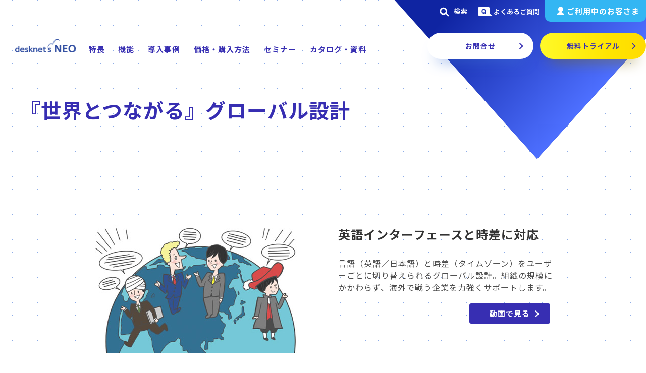

--- FILE ---
content_type: text/html; charset=UTF-8
request_url: https://www.desknets.com/neo/releases/v20/feature1.html
body_size: 108704
content:
<!DOCTYPE html>
<html class="no-js" lang="ja">
<head>
<!-- webtruタグ-->
<script src="https://cmp.datasign.co/v2/f45df3c01e/cmp.js" async></script>
<script>
    (function(w, d, s, l, i) {
        w[l] = w[l] || [];
        w[l].push({
            'gtm.start': new Date().getTime(),
            event: 'gtm.js'
        });
        var f = d.getElementsByTagName(s)[0],
            j = d.createElement(s),
            dl = l != 'dataLayer' ? '&l=' + l : '';
        j.async = true;
        j.src = 'https://www.googletagmanager.com/gtm.js?id=' + i + dl;
        f.parentNode.insertBefore(j, f);
    })(window, document, 'script', 'dataLayer', 'GTM-Z98J');
</script>
<!-- TETORI tag www.desknets.com mk.desknets.com -->
<script>
(function (w, d, s, u) {
  // TAG VERSION 1.00
  if (w._wsq_init_flg) {
    return false;
  }
  w._wsq_init_flg = true;
  _wsq = w._wsq || (_wsq = []);
  _wsq.push(['init', u, 2005]);
  _wsq.push(['domain', 'www.desknets.com']);
  _wsq.push(['domain', 'mk.desknets.com']);
  var a = d.createElement(s); a.async = 1; a.charset='UTF-8'; a.src = 'https://cdn.' + u + '/share/js/tracking.js';
  var b = d.getElementsByTagName(s)[0]; b.parentNode.insertBefore(a, b);
})(window, document, 'script', 'tetori.link');
</script>
<!-- Clarity tag -->
<script type="text/javascript">
    (function(c,l,a,r,i,t,y){
        c[a]=c[a]||function(){(c[a].q=c[a].q||[]).push(arguments)};
        t=l.createElement(r);t.async=1;t.src="https://www.clarity.ms/tag/"+i;
        y=l.getElementsByTagName(r)[0];y.parentNode.insertBefore(t,y);
    })(window, document, "clarity", "script", "bjsh4nquyw");
</script>
<script src="/neo/common/js/scpid.js?v=25.07.01.01" defer></script>
<!-- User Insight PCDF Code Start -->
<script type="text/javascript">
var _uic = _uic ||{}; var _uih = _uih ||{};_uih['id'] = 56873;
_uih['lg_id'] = '';
_uih['fb_id'] = '';
_uih['tw_id'] = '';
_uih['uigr_1'] = ''; _uih['uigr_2'] = ''; _uih['uigr_3'] = ''; _uih['uigr_4'] = ''; _uih['uigr_5'] = '';
_uih['uigr_6'] = ''; _uih['uigr_7'] = ''; _uih['uigr_8'] = ''; _uih['uigr_9'] = ''; _uih['uigr_10'] = '';
_uic['uls'] = 1;
_uic['security_type'] = -1;

/* DO NOT ALTER BELOW THIS LINE */
(function() {
var bi = document.createElement('script');bi.type = 'text/javascript'; bi.async = true;
bi.src = '//cs.nakanohito.jp/b3/bi.js';
var s = document.getElementsByTagName('script')[0];s.parentNode.insertBefore(bi, s);
})();
</script>
<!-- User Insight PCDF Code End --><meta charset="UTF-8">
<meta http-equiv="X-UA-Compatible" content="IE=edge,chrome=1">
<meta name="viewport" content="width=device-width, initial-scale=1.0" />
<title>『世界とつながる』グローバル設計│グループウェア desknet's NEO</title>
<meta name="description" content="グループウェア『desknet's NEO (デスクネッツ ネオ)』の『世界とつながる』グローバル設計をご紹介します。" />
<link rel="canonical" href="https://www.desknets.com/neo/releases/v20/feature1.html" />
<meta name="keywords" content="desknet's NEO,グループウエア,クラウド,スケジュール,カレンダー,スマートフォン,タブレット,ソーシャル,デスクネッツ" />
<link rel="shortcut icon" href="/neo/img/common/favicon.ico">
<meta property="og:title" content="『世界とつながる』グローバル設計│グループウェア desknet's NEO"/>
<meta property="og:url" content="https://www.desknets.com/neo/releases/v20/feature1.html"/>
<meta property="og:image" content="https://www.desknets.com/neo/common/img/ogp.png"/>
<meta property="og:description" content="グループウェア『desknet's NEO (デスクネッツ ネオ)』の『世界とつながる』グローバル設計をご紹介します。"/>
<link rel="stylesheet" href="/neo/css2/version.css?v=24.03.01.01" />
<link rel="stylesheet" href="/neo/css2/newversion.css?v=23.12.18.01" />
<!--2022リニューアル後-->
<meta name="format-detection" content="telephone=no">
<link rel="stylesheet" type="text/css" href="/neo/assets/css/common_renewal.css" />
<!-- fonts -->
<link rel="preconnect" href="https://fonts.googleapis.com">
<link rel="preconnect" href="https://fonts.gstatic.com" crossorigin>
<link rel="preload" as="style" href="https://fonts.googleapis.com/css2?family=Noto+Sans+JP:wght@400..700&family=Roboto:wght@400..900&display=swap" onload="this.onload=null;this.rel='stylesheet'">
<noscript>
  <link href="https://fonts.googleapis.com/css2?family=Noto+Sans+JP:wght@400..700&family=Roboto:wght@400..900&display=swap" rel="stylesheet">
</noscript>

<!-- common stylesheet -->
<link rel="stylesheet" href="/neo/assets/css/main.css?v=25.10.27.01">
<link rel="stylesheet" href="/neo/assets/css/print.css" media="print"/>
<link rel="stylesheet" href="/neo/assets/css/default.css?v=25.07.02.01">
<!-- lib -->
<script>
  document.createElement('picture');
</script>
<script src="/neo/assets/js/vendor/jquery-3.6.0.min.js" defer></script>
<script src="/neo/assets/js/vendor/gsap.min.js" defer></script>
<script src="/neo/assets/js/vendor/ScrollTrigger.min.js" defer></script>
<script src="/neo/common/js/vendor/smooth-scroll.min.js" defer></script>
<script src="/neo/common/js/shared/main.js" type="module" crossorigin="anonymous" defer></script>
<script src="/neo/common/js/main.js" type="module" crossorigin="anonymous" defer></script>
<script src="/neo/common/js/global.js" defer></script>
<script>window.MSInputMethodContext && document.documentMode && document.write('<script src="/neo/assets/js/vendor/ie11CustomProperties.js" defer><\/script>');</script>

<script defer>
window.addEventListener('DOMContentLoaded', function(){
$("#header_nav1").hover(function() {
     $(".open-1").show();
 },function() {
     var judgement = false;
    // これはhoverの情報を元に判断するための変数
     var hover_ids = [];
    //　↑下で使ってる$.inArrayを使うために必要
     jQuery(":hover").each(function () {
    // hover時の要素を引っ張ってくる
       hover_ids.push($(this).attr("id"));
            //$(this).attr("id")で要素からidを取得する
         if ($.inArray("open-1", hover_ids) == -1) {
          //$.inArrayの仕様で-1という記述がある
           judgement = "out";
         }
     });
     if (judgement == "out") {
        $(".open-1").hide();
      }
});
$("#header_nav2").hover(function() {
     $(".open-2").show();
 },function() {
     var judgement = false;
    // これはhoverの情報を元に判断するための変数
     var hover_ids = [];
    //　↑下で使ってる$.inArrayを使うために必要
     jQuery(":hover").each(function () {
    // hover時の要素を引っ張ってくる
       hover_ids.push($(this).attr("id"));
            //$(this).attr("id")で要素からidを取得する
         if ($.inArray("open-2", hover_ids) == -1) {
          //$.inArrayの仕様で-1という記述がある
           judgement = "out";
         }
     });
     if (judgement == "out") {
        $(".open-2").hide();
      }
});
$("#header_nav3").hover(function() {
     $(".open-3").show();
 },function() {
     var judgement = false;
    // これはhoverの情報を元に判断するための変数
     var hover_ids = [];
    //　↑下で使ってる$.inArrayを使うために必要
     jQuery(":hover").each(function () {
    // hover時の要素を引っ張ってくる
       hover_ids.push($(this).attr("id"));
            //$(this).attr("id")で要素からidを取得する
         if ($.inArray("open-3", hover_ids) == -1) {
          //$.inArrayの仕様で-1という記述がある
           judgement = "out";
         }
     });
     if (judgement == "out") {
        $(".open-3").hide();
      }
});
$("#header_nav4").hover(function() {
     $(".open-4").show();
 },function() {
     var judgement = false;
    // これはhoverの情報を元に判断するための変数
     var hover_ids = [];
    //　↑下で使ってる$.inArrayを使うために必要
     jQuery(":hover").each(function () {
    // hover時の要素を引っ張ってくる
       hover_ids.push($(this).attr("id"));
            //$(this).attr("id")で要素からidを取得する
         if ($.inArray("open-4", hover_ids) == -1) {
          //$.inArrayの仕様で-1という記述がある
           judgement = "out";
         }
     });
     if (judgement == "out") {
        $(".open-4").hide();
      }
});
$("#header_nav5").hover(function() {
     $(".open-5").show();
 },function() {
     var judgement = false;
    // これはhoverの情報を元に判断するための変数
     var hover_ids = [];
    //　↑下で使ってる$.inArrayを使うために必要
     jQuery(":hover").each(function () {
    // hover時の要素を引っ張ってくる
       hover_ids.push($(this).attr("id"));
            //$(this).attr("id")で要素からidを取得する
         if ($.inArray("open-5", hover_ids) == -1) {
          //$.inArrayの仕様で-1という記述がある
           judgement = "out";
         }
     });
     if (judgement == "out") {
        $(".open-5").hide();
      }
});

//スマホのハンバーガーメニューのサブナビ
$(".l-header_nav_listItem").click(function(){
    subHeight = $(this).children(".l-header_nav_sub").height();
    $(".l-header_nav_sub").removeClass("active");
    if( subHeight <= 0 ){
      $(this).children(".l-header_nav_sub").addClass("active");
      $(this).addClass("on");
      $(this).nextAll(".l-header_nav_listItem").removeClass("on");
      $(this).prevAll(".l-header_nav_listItem").removeClass("on");
    }else{
      $(this).children(".l-header_nav_sub").removeClass("active");
      $(this).removeClass("on");
    }
  });

});

</script>
<script>
document.addEventListener('DOMContentLoaded', () => {
  // 対象ドメインを定義
  const targetDomain = 'https://faq.desknets.com';
  const parameter = '?init=1';

  // ページ内の全てのリンクを取得
  const links = document.querySelectorAll('a');

  links.forEach(link => {
    const href = link.href;

    // 対象ドメインのリンクにパラメーターを付与
    if (href.startsWith(targetDomain)) {
      const newHref = href.includes('?') ? href + '&init=1' : href + parameter;
      link.href = newHref;
    }
  });
});
</script><script src="/neo/assets/js/main.js" defer="defer"></script>
<!--2022リニューアル後-->
<link rel="stylesheet" href="/neo/css3/releases.css?v=22.06.29.01" />
<link rel="stylesheet" href="/neo/common/css/remodal-default-theme.css" />
<link rel="stylesheet" href="/neo/common/css/remodal.css" />
<script type="text/javascript" src="/neo/common/js/remodal.min.js" defer="defer"></script>
<script type="text/javascript" defer="defer">
window.addEventListener('DOMContentLoaded', function(){
  //モーダルを閉じると動画（YouTube）も停止する
  $(document).on('closing', '.YouTube', function (e) {
  var $this = $(this).find('iframe'),
      tempSrc = $this.attr('src');
  $this.attr('src', "");
  $this.attr('src', tempSrc);
});
});
</script>
<script type="application/ld+json">
{
"@context":"https://schema.org",
"@graph":[
{     "@type":"WebSite",
      "@id":"https://www.desknets.com/#website",
      "name":"desknet's NEO（デスクネッツ ネオ）",
      "url":"https://www.desknets.com/",
      "sameAs":[
          "https://www.facebook.com/desknets",
          "https://twitter.com/neojapan01",
          "https://www.youtube.com/user/NEOJAPANdesknets"
      ],
      "publisher": {
      "@type": "Organization",
      "name": "株式会社ネオジャパン",
      "logo":{
        "@type":"ImageObject",
        "@id":"https://www.desknets.com/#logo",
        "url":"https://www.desknets.com/neo/common/img/img_logo.png",
        "caption":"desknet's NEO（デスクネッツ ネオ）"
      }}
},
{
  "@type": "WebPage",
  "@id":"https://www.desknets.com/neo/releases/v20/feature1.html#webpage",
  "url":"https://www.desknets.com/neo/releases/v20/feature1.html",
  "inLanguage":"ja-JP",
  "name":"『世界とつながる』グローバル設計│グループウェア desknet's NEO",
  "image":{"@type":"ImageObject",
         "@id":"https://www.desknets.com/neo/releases/v20/feature1.html#img",
         "url":"https://www.desknets.com/neo/images/releases/v20/img_01.jpg",
         "caption":"『世界とつながる』グローバル設計│グループウェア desknet's NEO"
        },
  "isPartOf":{
  "@id":"https://www.desknets.com/#website"
  }
},
{
  "@type": "BreadcrumbList",
  "@id":"https://www.desknets.com/neo/releases/v20/feature1.html#breadcrumb",
  "itemListElement": [
    {
    "@type": "ListItem", 
    "position": 1, 
    "item":
    {
            "@type":"WebPage",
            "@id":"https://www.desknets.com/",
            "url":"https://www.desknets.com/",
            "name":"Home"
          }
  },
  {
    "@type": "ListItem", 
    "position": 2, 
    "item":{
            "@type":"WebPage",
            "@id":"https://www.desknets.com/neo/releases/",
            "url":"https://www.desknets.com/neo/releases/",
            "name":"最新バージョン紹介"
          }
  },
	{
    "@type": "ListItem", 
    "position": 3, 
    "item":{
            "@type":"WebPage",
            "@id":"https://www.desknets.com/neo/releases/v20/",
            "url":"https://www.desknets.com/neo/releases/v20/",
            "name":"新バージョン機能紹介（V2.0／2014年2月）"
          }
  },
  {
    "@type": "ListItem", 
    "position": 4, 
    "item":{
            "@type":"WebPage",
            "@id":"https://www.desknets.com/neo/releases/v20/feature1.html",
            "url":"https://www.desknets.com/neo/releases/v20/feature1.html",
            "name":"『世界とつながる』グローバル設計│グループウェア desknet's NEO"
          }
  }]
}
]
}</script>
</head>
<body>
<noscript>
  <iframe
    src="//www.googletagmanager.com/ns.html?id=GTM-Z98J"
    height="0"
    width="0"
    style="display:none;visibility:hidden"
  ></iframe>
</noscript><!-- SP -->
<header class="l-header l-header--sp">
 <div class="l-header_menu">
  <div class="l-header_menu__inner">
   <div class="l-header_logo">
    <div class="l-header_logo__inner"> <a href="/"> <img decoding="async" src="/neo/assets/img/common/header_logo_bl.png" alt="desknet's NEO" width="520px" height="114px"> <img decoding="async" src="/neo/assets/img/common/header_logo_wh.png" alt="desknet's NEO" width="520px" height="114px"> </a> </div>
   </div>
   <a href="/neo/trial/" class="mbtrial"> <span class="p-mv_ttl_icon">
   <svg>
    <use xlink:href="/neo/assets/img/common/sprite.svg#support-cloud"></use>
   </svg>
   </span> <span>無料で試す</span> </a>
   <div class="l-header_btn">
    <button class="l-header_hamburger js-menu" type="button" aria-expanded="false" aria-controls="menu"> <span></span> <span></span> <span>メニュー</span> </button>
   </div>
  </div>
 </div>
 <div class="l-header_contents" id="menu">
  <div class="l-header_contents__inner">
   <div class="l-header_main">
    <div class="l-header_main__inner">
     <ul class="l-header_link">
      <li class="l-header_link_listItem l-header_link_listItem--contact">
       <div class="l-header_link_btn"> <a href="/neo/inquiry/"> <span class="u-font-btn--lg u-font-bold">お問合せ</span> <span class="c-btn_icon _link_arw _white">
        <svg>
         <use xlink:href="/neo/assets/img/common/sprite.svg#btn-link_arw" />
        </svg>
        </span> </a> </div>
      </li>
      <li class="l-header_link_listItem l-header_link_listItem--trial">
       <div class="l-header_link_btn"> <a href="/neo/trial/" style="flex-wrap: wrap;"> <span style="line-height: 1.0;display: inline-block;margin: 0 auto -4.5vw;font-size: 13px;">スマートフォン対応も</span><span class="u-font-btn--lg u-font-bold">無料トライアル</span> <span class="c-btn_icon _link_arw _blue">
        <svg>
         <use xlink:href="/neo/assets/img/common/sprite.svg#btn-link_arw" />
        </svg>
        </span> </a> </div>
      </li>
     </ul>
     <nav class="l-header_nav">
      <ul class="l-header_nav_list">
       <li class="l-header_nav_listItem"> <a tabindex="-1"> <span class="u-font-nav-txt u-font-bold">特長</span> <span class="c-btn_icon _link_plus _blue"> <i class="op_plus"></i> </span> <span class="c-btn_icon _link_minus _blue"> <i class="op_minus"></i> </span> </a>
        <ul class="l-header_nav_sub">
         <li> <a tabindex="-1">製品特長</a>
          <ul>
           <li><a href="/neo/features/" class="">desknet's NEOの特長</a></li>
           <li><a href="/neo/appsuite/" class="">AppSuiteの特長</a></li>
           <li><a href="/neo/features/assessment/" class="">評価と実績</a></li>
           <li><a href="/neo/releases/" class="">最新バージョン紹介</a></li>
          </ul>
         </li>
         <li> <a tabindex="-1">選べるご利用形態</a>
          <ul>
           <li><a href="/neo/features/cloud/" class="">クラウド版の特長</a></li>
           <li><a href="/neo/features/neo/" class="">パッケージ版の特長</a></li>
           <li><a href="/neo/features/cloud/comparison.html" class="">クラウド版・パッケージ版比較</a></li>
           <li><a href="/neo/features/migration/" class="">他社グループウェアからの乗換<span class="new">hot!</span></a></li>	  
          </ul>
         </li>
         <li> <a tabindex="-1">ご利用環境について</a>
          <ul>
           <li><a href="/neo/features/cloud/requirement.html" class="">クラウド版の動作環境</a></li>
           <li><a href="/neo/features/neo/requirement.html" class="">パッケージ版の動作環境</a></li>
          </ul>
         </li>
        </ul>
       </li>
       <li class="l-header_nav_listItem"> <a tabindex="-1"> <span class="u-font-nav-txt u-font-bold">機能</span> <span class="c-btn_icon _link_plus _blue"> <i class="op_plus"></i> </span> <span class="c-btn_icon _link_minus _blue"> <i class="op_minus"></i> </span> </a>
        <ul class="l-header_nav_sub">
         <li>
          <ul>
           <li><a href="/neo/features/applications/" class="">基本機能⼀覧</a> </li>
          </ul>
          <a tabindex="-1">拡張機能</a>
          <ul>
           <li><a href="/neo/appsuite/">業務アプリ作成ツール AppSuite</a></li>
           <li><a href="/neo/features/chatluck/">ビジネスチャット ChatLuck</a></li>
           <li><a href="/neo/features/aichat/">生成AIアシスタント neoAI Chat<span class="new">new</span></a></li>
           <li><a href="/neo/features/cloud/security/">クラウド版セキュリティオプション</a></li>
          </ul>
          <a tabindex="-1">連携ツール</a>
          <ul>
           <li><a href="/neo/features/cloud/solution.html" class="is-touched">クラウド版連携ツール</a></li>
           <li><a href="/neo/features/neo/solution.html" class="">パッケージ版連携ツール</a></li>
          </ul>
         </li>
        </ul>
       </li>
       <li class="l-header_nav_listItem"> <a href="/neo/casestudy/"> <span class="u-font-nav-txt u-font-bold">導入事例</span> <span class="c-btn_icon _link_arw _blue">
        <svg>
         <use xlink:href="/neo/assets/img/common/sprite.svg#btn-link_arw" />
        </svg>
        </span> </a> </li>
       <li class="l-header_nav_listItem"> <a tabindex="-1"> <span class="u-font-nav-txt u-font-bold">価格・購入方法</span> <span class="c-btn_icon _link_plus _blue"> <i class="op_plus"></i> </span> <span class="c-btn_icon _link_minus _blue"> <i class="op_minus"></i> </span> </a>
        <ul class="l-header_nav_sub">
         <li> <a tabindex="-1">クラウド版</a>
          <ul>
           <li><a href="/neo/price/" class="">クラウド版価格</a></li>
           <li><a href="/neo/price#flow" class="">クラウド版お申込みの流れ</a></li>
          </ul>
         </li>
         <li> <a tabindex="-1">パッケージ版</a>
          <ul>
           <li><a href="/neo/price/package.html" class="">パッケージ版ライセンス価格</a></li>
           <li><a href="/neo/price/spservice/">パッケージ版年間サポート</a></li>
           <li><a href="/neo/price/package.html#flow">パッケージ版ご購入の流れ</a></li>			  
          </ul>
         </li>
         <li> <a tabindex="-1">販売パートナー</a>
          <ul>
           <li><a href="/neo/partner/" class="">販売パートナー⼀覧</a></li>
					 <li><a href="/neo/appsuite/integrator.html" class="">AppSuiteインテグレーター</a></li>
          </ul>
         </li>
        </ul>
        <!-- l-header_nav_sub--> 
       </li>
       <li class="l-header_nav_listItem"> <a tabindex="-1"> <span class="u-font-nav-txt u-font-bold">セミナー</span> <span class="c-btn_icon _link_plus _blue"> <i class="op_plus"></i> </span> <span class="c-btn_icon _link_minus _blue"> <i class="op_minus"></i> </span> </a>
        <ul class="l-header_nav_sub">
         <li>
          <ul>
           <li><a href="/neo/seminar/?cat=a" class="">新たに導⼊をご検討中のお客さま向け</a></li>
           <li><a href="/neo/seminar/?cat=b" class="">desknet'sをご利⽤中のお客さま向け</a></li>
           <li><a href="/neo/seminar-movie/">セミナーアーカイブ配信</a></li>
          </ul>
         </li>
        </ul>
        <!-- l-header_nav_sub--> 
       </li>
       <li class="l-header_nav_listItem"> <a tabindex="-1"> <span class="u-font-nav-txt u-font-bold">カタログ・資料</span> <span class="c-btn_icon _link_plus _blue"> <i class="op_plus"></i> </span> <span class="c-btn_icon _link_minus _blue"> <i class="op_minus"></i> </span> </a>
        <ul class="l-header_nav_sub">
         <li>
          <ul>
           <li><a href="/neo/document/" class="">資料ダウンロード</a></li>
           <li><a href="/neo/column/">お役⽴ちコラム</a></li>
          </ul>
         </li>
        </ul>
        <!-- l-header_nav_sub--> 
       </li>
      </ul>
     </nav>

    </div>
   </div>
   <div class="l-header_sub">
    <div class="l-header_sub__inner">
     <ul class="l-header_search">
      <li class="l-header_search_listItem"> <a href="https://faq.desknets.com/" target="_blank" rel="noopener"> <span class="c-btn_icon _row">
       <svg>
        <use xlink:href="/neo/assets/img/common/sprite.svg#header-question" />
       </svg>
       </span> <span class="u-font-txt--xsm u-font-bold">よくあるご質問</span> </a> </li>
      <li class="l-header_search_listItem"> <a href="/neo/sitemap/navi/"> <span class="c-btn_icon _row">
       <svg>
        <use xlink:href="/neo/assets/img/common/sprite.svg#header-zoom" />
       </svg>
       </span> <span class="u-font-txt--xsm u-font-bold">検索</span> </a> </li>
     </ul>
    </div>
   </div>
   <div class="l-header_sub">
    <div class="l-header_sub__inner">
     <ul class="l-header_search">
      <li class="l-header_search_listItem l-header_search_listItem--customers"> <a href="/cloud/support/" class=""> <span class="c-btn_icon _row">
       <svg>
        <use xlink:href="/neo/assets/img/common/sprite.svg#support-cloud"></use>
       </svg>
       </span> <span class="l-header_customers__txt u-font-txt--xsm u-font-bold">クラウド版を<br>
       ご利用中のお客様</span> </a> </li>
      <li class="l-header_search_listItem l-header_search_listItem--customers"> <a href="/neo/support/"> <span class="c-btn_icon _row">
       <svg>
        <use xlink:href="/neo/assets/img/common/sprite.svg#support-servers"></use>
       </svg>
       </span> <span class="u-font-txt--xsm u-font-bold">パッケージ版を<br>
       ご利用中のお客様</span> </a> </li>
     </ul>
    </div>
   </div>
  </div>
 </div>
 <div class="l-header_mask"></div>
</header>

<!-- PC -->
<header class="l-header l-header--pc">
 <div class="l-header__inner">
  <div class="l-header_main">
   <div class="l-header_main__inner">
    <div class="l-header_nav__wrapper">
     <div class="l-header_logo">
      <div class="l-header_logo__inner"> <a href="/"> <img decoding="async" src="/neo/assets/img/common/header_logo_bl.png" alt="desknet's NEO" width="200px" height="44px"> <img decoding="async" src="/neo/assets/img/common/header_logo_wh.png" alt="desknet's NEO" width="520px" height="114px"> </a> </div>
     </div>
     <nav class="l-header_nav">
      <ul class="l-header_nav_list">
       <li id="header_nav1" class="l-header_nav_listItem _01"> <a href="/neo/features/" class="u-font-header03 u-font-bold">特長</a>
        <div class="info open-1" style="display:none;">
         <div class="subcont">
          <dl>
           <dt>製品特長</dt>
           <dd><a href="/neo/features/">desknet's NEOの特長</a></dd>
           <dd><a href="/neo/appsuite/">AppSuiteの特長</a></dd>
           <dd><a href="/neo/features/assessment/">評価と実績</a></dd>
           <dd><a href="/neo/releases/">最新バージョン紹介</a></dd>
          </dl>
          <dl>
           <dt>選べるご利用形態</dt>
           <dd><a href="/neo/features/cloud/">クラウド版の特長</a></dd>
           <dd><a href="/neo/features/neo/">パッケージ版の特長</a></dd>
           <dd><a href="/neo/features/cloud/comparison.html">クラウド版・パッケージ版比較</a></dd>
           <dd><a href="/neo/features/migration/">他社グループウェアからの乗換<span class="new">hot!</span></a></dd>
          </dl>
          <dl>
           <dt>ご利⽤環境について</dt>
           <dd><a href="/neo/features/cloud/requirement.html">クラウド版の動作環境</a></dd>
           <dd><a href="/neo/features/neo/requirement.html">パッケージ版の動作環境</a></dd>
          </dl>
         </div>
        </div>
       </li>
       <li id="header_nav2" class="l-header_nav_listItem"> <a href="/neo/features/applications/" class="u-font-header03 u-font-bold">機能</a>
        <div class="info open-2" style="display:none;">
         <div class="subcont">
          <dl>
           <dt class="applications"><a href="/neo/features/applications/">基本機能⼀覧</a></dt>
           <dt>主な機能</dt>
           <dd><a href="/neo/features/applications/schedule/">スケジュール</a></dd>
           <dd><a href="/neo/features/applications/report/">回覧・レポート</a></dd>
           <dd><a href="/neo/features/applications/reservation/">設備予約</a></dd>
           <dd><a href="/neo/features/applications/enquete/">アンケート</a></dd>
           <dd><a href="/neo/features/applications/portal/">ポータル</a></dd>
           <dd><a href="/neo/features/applications/timecard/">タイムカード</a></dd>
           <dd><a href="/neo/features/applications/information/">インフォメーション</a></dd>
           <dd><a href="/neo/features/applications/safety/">安否確認</a></dd>
           <dd><a href="/neo/features/applications/webmail/">ウェブメール</a></dd>
           <dd><a href="/neo/drive/">ファイル転送<span class="new">new</span></a></dd>
           <dd><a href="/neo/features/applications/workflow/">ワークフロー</a></dd>
           <dd><a href="/neo/features/applications/manage/">管理機能</a></dd>
           <dd><a href="/neo/features/applications/document/">⽂書管理</a></dd>
           <dd><a href="/neo/features/smartphone/">スマートフォン対応</a></dd>
          </dl>
          <dl>
           <dt>拡張機能</dt>
           <dd><a href="/neo/appsuite/">業務アプリ作成ツール AppSuite</a></dd>
           <dd><a href="/neo/features/chatluck/">ビジネスチャット ChatLuck</a></dd>
           <dd><a href="/neo/features/aichat/">生成AIアシスタント neoAI Chat<span class="new">new</span></a></dd>
           <dd><a href="/neo/features/service-cloud/">クラウド版オプション</a></dd>
           <dd><a href="/neo/features/cloud/security/">クラウド版セキュリティオプション</a></dd>
          </dl>
          <dl>
           <dt>連携ツール</dt>
           <dd><a href="/neo/features/cloud/solution.html">クラウド版連携ツール</a></dd>
           <dd><a href="/neo/features/neo/solution.html">パッケージ版連携ツール</a></dd>
          </dl>
         </div>
        </div>
       </li>
       <li class="l-header_nav_listItem"> <a href="/neo/casestudy/" class="u-font-header03 u-font-bold">導入事例</a> </li>
       <li id="header_nav3" class="l-header_nav_listItem"> <a href="/neo/price/" class="u-font-header03 u-font-bold">価格・購入方法</a>
        <div class="info open-3" style="display:none;">
         <div class="subcont">
          <dl>
           <dt>クラウド版</dt>
           <dd><a href="/neo/price/">クラウド版価格</a></dd>
           <dd><a href="/neo/price#flow">クラウド版お申込みの流れ</a></dd>
          </dl>
          <dl>
           <dt>パッケージ版</dt>
           <dd><a href="/neo/price/package.html">パッケージ版ライセンス価格</a></dd>
           <dd><a href="/neo/price/spservice/">パッケージ版年間サポート</a></dd>
           <dd><a href="/neo/price/package.html#flow">パッケージ版お申込みの流れ</a></dd>			  
          </dl>
          <dl>
           <dt>販売パートナー</dt>
           <dd><a href="/neo/partner/">販売パートナー⼀覧</a></dd>
					 <dd><a href="/neo/appsuite/integrator.html">AppSuiteインテグレーター</a></dd>
          </dl>
         </div>
        </div>
       </li>
       <li id="header_nav4" class="l-header_nav_listItem"> <a href="/neo/seminar/?cat=a" class="u-font-header03 u-font-bold">セミナー </a>
        <div class="info open-4" style="display:none;">
         <div class="subcont">
          <dl>
           <dd><a href="/neo/seminar/?cat=a">新たに導⼊をご検討中のお客さま向け</a></dd>
           <dd><a href="/neo/seminar/?cat=b">desknet'sをご利⽤中のお客さま向け</a></dd>
           <dd><a href="/neo/seminar-movie/">セミナーアーカイブ配信</a></dd>
          </dl>
         </div>
        </div>
       </li>
       <li id="header_nav5" class="l-header_nav_listItem"> <a href="/neo/document/" class="u-font-header03 u-font-bold">カタログ・資料 </a>
        <div class="info open-5" style="display:none;">
         <div class="subcont">
          <dl>
           <dd><a href="/neo/document/">資料ダウンロード</a></dd>
           <dd><a href="/neo/column/">お役⽴ちコラム</a></dd>
          </dl>
         </div>
        </div>
       </li>
      </ul>
     </nav>
    </div>
    <div class="l-header_sub">
     <div class="l-header_sub__inner">
      <ul class="l-header_search">
       <li class="l-header_search_listItem">
           <a href="/neo/sitemap/navi/" class=""> <span class="c-btn_icon _row">
        <svg>
         <use xlink:href="/neo/assets/img/common/sprite.svg#header-zoom"></use>
        </svg>
        </span> <span class="u-font-header01 u-font-bold">検索</span> </a>
        <dl id="hdr-search">
         <input id="check_input" class="overOpc" type="checkbox">
         <label id="check_input" for="check_input" class="searchlabel">
             <span class="c-btn_icon _row">
                    <svg>
                      <use xlink:href="/neo/assets/img/common/sprite.svg#header-zoom"></use>
                    </svg>
                  </span>検索</label>
         <div id="srchBox">
          <div dir="ltr">
           <form action="/neo/sitemap/navi/">
            <table class="h-search-box">
             <tbody>
              <tr>
               <td class="h-input"><table style="padding:0; border:none; border-collapse:collapse; border-spacing:0px; width: 100%;">
                 <tbody>
                  <tr>
                   <td id="srchForm" class="ib_a"><input size="15" class="h-input" name="q" title="検索" id="srchInput" x-webkit-speech="" x-webkit-grammar="builtin:search" dir="ltr" spellcheck="false" placeholder="検索キーワード" type="text" style="width: 100%;"></td>
                   <td><div class="st_b" dir="ltr"><a class="st_a" href="javascript:void(0)" style="display: none;"><span class="cb_a" id="yh_cb50">×</span></a></div></td>
                  </tr>
                 </tbody>
                </table>
                
                <!--<input name="bgresponse" id="bgresponse" type="hidden">--></td>
               <td class="h-search-button">
                   <input class="h-search-button" title="検索" type="submit" name="sa" value="">
                </td>
              </tr>
             </tbody>
            </table>
           </form>
          </div>
         </div>
        </dl>
       </li>
       <li class="l-header_search_listItem"> <a href="https://faq.desknets.com/" target="_blank" rel="noopener" class=""> <span class="c-btn_icon _row">
        <svg>
         <use xlink:href="/neo/assets/img/common/sprite.svg#header-question"></use>
        </svg>
        </span> <span class="u-font-header01 u-font-bold">よくあるご質問</span> </a> </li>
      </ul>
      <div class="l-header_customers">
       <div> <span class="c-btn_icon _row">
        <svg>
         <use xlink:href="/neo/assets/img/common/sprite.svg#header-person"></use>
        </svg>
        </span> <span class="u-font-header02 u-font-bold">ご利用中のお客さま</span> </div>
       <ul class="info open-6">
        <li> <a href="/cloud/support/" class=""> クラウド版 
         <!-- 
                    <span class="c-btn_icon _link_arw _blue">
                    <svg>
                      <use xlink:href="/neo/assets/img/common/sprite.svg#btn-link_arw"></use>
                    </svg>
                  </span>--> 
         </a> </li>
        <li><a href="/neo/support/" class=""> パッケージ版 
         <!-- 
                <span class="c-btn_icon _link_arw _blue">
                    <svg>
                      <use xlink:href="/neo/assets/img/common/sprite.svg#btn-link_arw"></use>
                    </svg>
                  </span>--> 
         </a></li>
       </ul>
      </div>
     </div>
    </div>
    <ul class="l-header_link">
     <li class="l-header_link_listItem">
      <div class="l-header_link_btn">
       <div class="c-btn _sm _shadow"> <a href="/neo/inquiry/" onclick="ga('send', 'event', 'click', getPageName(), 'header_inquiry')"> <span class="u-font-txt--md u-font-bold">お問合せ</span> <span class="c-btn_icon _link_arw">
        <svg>
         <use xlink:href="/neo/assets/img/common/sprite.svg#btn-link_arw"></use>
        </svg>
        </span> </a> </div>
      </div>
     </li>
     <li class="l-header_link_listItem">
      <div class="l-header_link_btn">
       <div class="c-btn _sm _yellow _shadow"> <a href="/neo/trial/" onclick="ga('send', 'event', 'click', getPageName(), 'header_trial')"> <span class="u-font-txt--md u-font-bold">無料トライアル</span> <span class="c-btn_icon _link_arw _blue">
        <svg>
         <use xlink:href="/neo/assets/img/common/sprite.svg#btn-link_arw"></use>
        </svg>
        </span> </a> </div>
      </div>
     </li>
    </ul>
   </div>
  </div>
 </div>
</header>

<main class="u-bg--dot">

  <div class="p-mv c-mv--secondly mb60">
    <div class="p-mv__inner l-content">
      <div class="p-mv_desc">
        <h1 class="p-mv_ttl u-font-ttl--lg u-font-bold u-font-blue">『世界とつながる』<br class="spBlock">グローバル設計</h1>
      </div>
      <div class="c-mv_obj">
        <div class="c-mv_obj__inner"></div>
      </div>
    </div>
  </div>

<div id="wrapper">
<div id="contents_version" class="clearfix">

    <div class="contents_version">
      <div class="contents_version_in">
        <div class="v2Box01">
          <div class="bl01"> <img src="/neo/images/releases/v20/main_01.jpg" alt="desknet's NEO V2.0グローバルイラスト" /> </div>
          <div class="bl02">
            <h4>英語インターフェースと時差に対応</h4>
            <p>言語（英語／日本語）と時差（タイムゾーン）をユーザーごとに切り替えられるグローバル設計。組織の規模にかかわらず、海外で戦う企業を力強くサポートします。</p>
            <a href="#modal_d" class="btn01">動画で見る</a>
            <div class="remodal YouTube" data-remodal-id="modal_d">
              <!-- YouTubeをiframeで取得 -->
              <div class="embed-container"><iframe src="https://www.youtube.com/embed/cbe2ijMt8b0?si=Ep4Hs1ddl6P-PiFu" frameborder="0" allow="accelerometer; autoplay; encrypted-media; gyroscope; picture-in-picture" allowfullscreen></iframe></div>
            </div>
          </div>
        </div>
        <div class="v2Column02">
          <h3 id="new01-01">ユーザーインターフェースを<br />
            英語に切り替えられるようになりました。</h3>
          <p class="text01"> PC、タブレット、スマートフォン用のインターフェースを、ユーザーごとに日本語と英語に切り替えられるようになりました。企業の海外進出・グローバル化が進む中、外国人スタッフや海外拠点の現地スタッフにも、グループウェアをスムーズに展開できます。 </p>
          <div class="img01"><img src="/neo/images/releases/v20/img_1_1_s.png" alt="desknet's NEO V2.0スケジュール画面（英語）" /> </div>
          <p class="text02"> 英語インターフェースに対応、グローバル環境でも活用できます。 </p>
          <div class="img01"><img src="/neo/images/releases/v20/img_1_2_s.png" alt="desknet's NEO V2.0設定画面（英語）" /> </div>
          <p class="text02"> もちろん管理者機能にも対応。現地スタッフに管理を任せられます。<br />
            ※「仮払精算」および「購買予約」は、日本円のみ対応しています。</p>
        </div>
        <div class="v2Column02">
          <h3 id="new01-02">タイムゾーン対応で、<br />
            海外拠点との情報共有に活用できます。</h3>
          <p class="text01"> すべてのアプリケーションが、タイムゾーン（標準時）およびサマータイム（夏時間）に対応しました。それぞれのユーザーが所在する国や地域に応じたタイムゾーンを設定することで、スケジュール調整や連絡事項などを、それぞれの現地時間で確認できます。 </p>
          <div class="img01"><img src="/neo/images/releases/v20/img_1_3_s.png" alt="desknet's NEO V2.0スケジュール画面" /> </div>
          <p class="text02"> 時差のある拠点のメンバとーのスケジュール調整も簡単に行えます。 </p>
          <div class="img01"><img src="/neo/images/releases/v20/img_1_4_s.png" alt="desknet's NEO V2.0タイムゾーン設定画面" /> </div>
          <p class="text02"> タイムゾーンは個人ごとに設定できるので、出張時も安心です。 </p>
        </div>
        <div class="v2Link01">
          <table>
            <tr>
              <th class="vam">その他の新機能</th>
              <td><ul>
                  <li><a href="/neo/releases/v20/feature2.html">『業務がつながる』本格ワークフロー</a></li>
                  <li><a href="/neo/releases/v20/feature3.html">『思いがつたわる』社内ソーシャル</a></li>
                  <li><a href="/neo/releases/v20/feature4.html">『組織がつながる』新ポータル</a></li>
                  <li><a href="/neo/releases/v20/feature5.html">『知識がつたわる』Web クリップ</a></li>
                </ul>
							</td>
            </tr>
          </table>
        </div>

			<div class="mainContents clear mb90" id="dl_pdf">
        <div class="btn_pdf">
          <h2 class="c-text -pc_xxl -sp_l u-tac u-noto mb30">新バージョン（V2.0）新機能紹介資料ダウンロード</h2>
          <ul>
            <li class="pie left"><a href="/neo/pdf/neov2_updates.pdf?v=15.07.22.01" onclick="ga('send', 'event',  'Download', 'pdf_v3', 'neov3_updates.pdf');" target="_blank">V2.0 改善点のご紹介</a></li>
            <li class="pie right"><a href="/neo/pdf/neov2_updates_list.pdf" onclick="ga('send', 'event',  'Download', 'pdf_v3', 'neov3_updates_list.pdf');" target="_blank">V2.0 変更点一覧表</a></li>
          </ul>
        </div>
      </div>
	</div>
        <!-- /contents_version_in --></div>
      <!-- /contents_version --></div>
    <!-- /contents --></div>


<script type="text/javascript">
  (function () {
    var tagjs = document.createElement("script");
    var s = document.getElementsByTagName("script")[0];
    tagjs.async = true;
    tagjs.src = "//s.yjtag.jp/tag.js#site=AEApNEt&referrer=" + encodeURIComponent(document.location.href) + "";
    s.parentNode.insertBefore(tagjs, s);
  }());
</script>
<noscript>
  <iframe src="//b.yjtag.jp/iframe?c=AEApNEt" width="1" height="1" frameborder="0" scrolling="no" marginheight="0" marginwidth="0"></iframe>
</noscript><div class="c-cta">
  <div class="c-cta__inner l-content">
    <div class="c-cta_ttl__wrapper u-ttl_border__wrapper ">
      <p class="c-cta_ttl u-font-ttl--sm u-font-bold u-ttl_border u-font-blue">すべての機能は今すぐ無料で<br class="u-hidden-up-md">体験できます</p>
    </div>

    <div class="c-cta_content">
      <div class="c-cta_desc">
        <p class="c-cta_desc_ttl">
          <picture>
            <source srcset="/neo/assets/img/common/cta_ttl_lg.png" media="(min-width: 768px)">
            <img loading="lazy" decoding="async" src="/neo/assets/img/common/cta_ttl_sm.png" alt="クラウド版の使いやすさを体験！">
          </picture>
        </p>

        <div class="c-cta_link">
          <div class="c-cta_link_btn c-btn _cta _yellow _shadow01">
            <a href="/neo/trial/" onclick="ga('send', 'event', 'click', getPageName(), 'cta_trial')">
              <span class="u-font-btn--xlg u-font-bold"><span class="u-font-en c-cta_area_link_date u-font-black">30</span>日間無料トライアル</span>
              <span class="c-btn_icon _link_arw _lg _blue">
                <svg>
                  <use xlink:href="/neo/assets/img/common/sprite.svg#btn-link_arw" />
                </svg>
              </span>
            </a>
          </div>
        </div>

        <div class="c-cta_package">
          <p class="c-cta_package_ttl u-font-bold u-font-blue">インストールして<br class="u-hidden-sm">試せるパッケージ版</p>
          <div class="c-cta_package_link">
            <div class="c-cta_package_link_btn c-btn _cta_white _white _border">
              <a href="/neo/download/package.html" onclick="ga('send', 'event', 'click', getPageName(), 'cta_package')">
                <span class="c-cta_package_link_txt u-font-bold">パッケージ版はこちら</span>
                <span class="c-btn_icon _link_arw _blue _sm">
                  <svg>
                    <use xlink:href="/neo/assets/img/common/sprite.svg#btn-link_arw"/>
                  </svg>
                </span>
              </a>
            </div>
          </div>
        </div>
      </div>
    </div>

    <div class="c-cta_contact">
      <div class="c-cta_contact_ttl__wrapper">
        <p class="c-cta_contact_ttl">
          <span class="c-cta_contact_ttl__icon _phone">
            <svg>
              <use xlink:href="/neo/assets/img/common/sprite.svg#common-phone"/>
            </svg>
          </span>
          <span class="c-cta_contact_ttl__txt u-font-heading--sm u-font-bold">電話でお問い合わせ</span>
        </p>
        <p class="c-cta_contact_ttl__small">平日9時 - 12時 ／ 13時 - 18時</p>
      </div>
      <ul class="c-cta_contact_list">
        <li class="c-cta_contact_listItem _border">
          <span class="c-cta_contact_listItem__location u-font-bold">横浜本社</span>
          <a class="c-cta_contact_listItem__num u-font-bold" href="tel:0456405906">045-640-5906</a>
        </li>
        <li class="c-cta_contact_listItem _border">
          <span class="c-cta_contact_listItem__location u-font-bold">大阪営業所</span>
          <a class="c-cta_contact_listItem__num u-font-bold" href="tel:0645605900">06-4560-5900</a>
        </li>
        <li class="c-cta_contact_listItem _border">
          <span class="c-cta_contact_listItem__location u-font-bold">名古屋営業所</span>
          <a class="c-cta_contact_listItem__num u-font-bold" href="tel:0528563310">052-856-3310</a>
        </li>
        <li class="c-cta_contact_listItem">
          <span class="c-cta_contact_listItem__location u-font-bold">福岡営業所</span>
          <a class="c-cta_contact_listItem__num u-font-bold" href="tel:0924197277">092-419-7277</a>
        </li>
      </ul>
    </div>
  </div>
</div><nav class="l-breadcrumb" aria-label="現在位置">
<div class="l-content">
	<ol class="l-breadcrumb_list">
		<li class="l-breadcrumb_listItem"><a href="/" class="u-hover">TOP</a></li>
		<li class="l-breadcrumb_listItem"><a href="/neo/releases/" class="u-hover">最新バージョン紹介</a></li>
		<li class="l-breadcrumb_listItem"><a href="/neo/releases/v20/" class="u-hover">新バージョン機能紹介（V2.0／2014年2月）</a></li>
		<li class="l-breadcrumb_listItem"><a href="#" class="u-hover">『世界とつながる』グローバル設計</a></li>
	</ol>
</div>
</nav>
<!-- footer-->
<footer>
<!-- SP -->
<div class="l-footer l-footer--sp">
  <div class="l-footer_main">
    <div class="l-footer_main__inner">
      <div class="l-footer_top">
        <div class="l-footer_logo">
        <div class="l-footer_logo__inner">
          <img loading="lazy" decoding="async" src="/neo/assets/img/common/header_logo_wh.png" alt="desknet's NEO" width="138px" height="30px">
        </div>
      </div>
        <ul class="l-footer_sns_list">
          <li class="l-footer_sns_listItem">
            <a href="https://www.facebook.com/desknets" target="_blank" rel="noopener">
              <svg class="">
                <use xlink:href="/neo/assets/img/common/sprite.svg#sns-facebook"></use>
              </svg>
            </a>
          </li>
          <li class="l-footer_sns_listItem">
            <a href="https://twitter.com/NeoJapan01?ref_src=twsrc%5Egoogle%7Ctwcamp%5Eserp%7Ctwgr%5Eauthor" target="_blank" rel="noopener">
              <svg class="">
                <use xlink:href="/neo/assets/img/common/sprite.svg#sns-twitter"></use>
              </svg>
            </a>
          </li>
          <li class="l-footer_sns_listItem">
            <a href="https://www.youtube.com/user/NEOJAPANdesknets" target="_blank" rel="noopener">
              <svg class="">
                <use xlink:href="/neo/assets/img/common/sprite.svg#sns-youtube"></use>
              </svg>
            </a>
          </li>
        </ul>
      </div>
      <div class="l-footer_links">
        <div class="l-footer_links_block">
          <div class="l-footer_links_block__inner">
            <dl class="l-footer_links_list">
              <div class="l-footer_links_listItem">
                <dt>
                  <button class="js-accordion" type="button" aria-expanded="false" aria-controls="accordion01">
                    <span class="l-footer_links_ttl u-font-txt--md u-font-bold">特長</span>
                    <span class="l-footer_links_icon">
                      <span></span>
                      <span></span>
                    </span>
                  </button>
                </dt>
                <dd id="accordion01">
                  <ul class="l-footer_links_secondary_list">
                    <li class="l-footer_links_secondary_listItem">
                      <a href="/neo/features/">
                        <span class="u-font-txt--sm">desknetʼs NEOの特長</span>
                        <span class="c-btn_icon _link_arw _white">
                          <svg>
                            <use xlink:href="/neo/assets/img/common/sprite.svg#btn-link_arw" />
                          </svg>
                        </span>
                      </a>
                    </li>
                    <li class="l-footer_links_secondary_listItem">
                      <a href="/neo/appsuite/">
                        <span class="u-font-txt--sm">AppSuiteの特長</span>
                        <span class="c-btn_icon _link_arw _white">
                          <svg>
                            <use xlink:href="/neo/assets/img/common/sprite.svg#btn-link_arw" />
                          </svg>
                        </span>
                      </a>
                    </li>
                    <li class="l-footer_links_secondary_listItem">
                      <a href="/neo/features/cloud/">
                        <span class="u-font-txt--sm">クラウド版の特長</span>
                        <span class="c-btn_icon _link_arw _white">
                          <svg>
                            <use xlink:href="/neo/assets/img/common/sprite.svg#btn-link_arw" />
                          </svg>
                        </span>
                      </a>
                    </li>
                    <li class="l-footer_links_secondary_listItem">
                      <a href="/neo/features/neo/">
                        <span class="u-font-txt--sm">パッケージ版の特長</span>
                        <span class="c-btn_icon _link_arw _white">
                          <svg>
                            <use xlink:href="/neo/assets/img/common/sprite.svg#btn-link_arw" />
                          </svg>
                        </span>
                      </a>
                    </li>
                  </ul>
                </dd>
              </div>
              <div class="l-footer_links_listItem">
                <dt>
                  <button class="js-accordion" type="button" aria-expanded="false" aria-controls="accordion02">
                    <span class="l-footer_links_ttl u-font-txt--md u-font-bold">機能</span>
                    <span class="l-footer_links_icon">
                      <span></span>
                      <span></span>
                    </span>
                  </button>
                </dt>
                <dd id="accordion02">
                  <ul class="l-footer_links_secondary_list">
                    <li class="l-footer_links_secondary_listItem">
                      <a href="/neo/features/applications/">
                        <span class="u-font-txt--sm">基本機能一覧</span>
                        <span class="c-btn_icon _link_arw _white">
                          <svg>
                            <use xlink:href="/neo/assets/img/common/sprite.svg#btn-link_arw" />
                          </svg>
                        </span>
                      </a>
                    </li>
                    <li class="l-footer_links_secondary_listItem">
                      <a href="/neo/features/service-cloud/">
                        <span class="u-font-txt--sm">オプション</span>
                        <span class="c-btn_icon _link_arw _white">
                          <svg>
                            <use xlink:href="/neo/assets/img/common/sprite.svg#btn-link_arw" />
                          </svg>
                        </span>
                      </a>
                    </li>
                    <li class="l-footer_links_secondary_listItem">
                      <a href="/neo/features/cloud/solution.html">
                        <span class="u-font-txt--sm">連携ツール</span>
                        <span class="c-btn_icon _link_arw _white">
                          <svg>
                            <use xlink:href="/neo/assets/img/common/sprite.svg#btn-link_arw" />
                          </svg>
                        </span>
                      </a>
                    </li>
                    <li class="l-footer_links_secondary_listItem">
                      <a href="/neo/requirement/client.html">
                        <span class="u-font-txt--sm">動作環境・制限事項</span>
                        <span class="c-btn_icon _link_arw _white">
                          <svg>
                            <use xlink:href="/neo/assets/img/common/sprite.svg#btn-link_arw" />
                          </svg>
                        </span>
                      </a>
                    </li>
                  </ul>
                </dd>
              </div>
              <div class="l-footer_links_listItem">
                <dt>
                  <button class="js-accordion" type="button" aria-expanded="false" aria-controls="accordion03">
                    <span class="l-footer_links_ttl u-font-txt--md u-font-bold">価格・導入方法</span>
                    <span class="l-footer_links_icon">
                      <span></span>
                      <span></span>
                    </span>
                  </button>
                </dt>
                <dd id="accordion03">
                  <ul class="l-footer_links_secondary_list">
                    <li class="l-footer_links_secondary_listItem">
                      <a href="/neo/price/">
                        <span class="u-font-txt--sm">クラウド版</span>
                        <span class="c-btn_icon _link_arw _white">
                          <svg>
                            <use xlink:href="/neo/assets/img/common/sprite.svg#btn-link_arw" />
                          </svg>
                        </span>
                      </a>
                    </li>
                    <li class="l-footer_links_secondary_listItem">
                      <a href="/neo/price/package.html">
                        <span class="u-font-txt--sm">パッケージ版</span>
                        <span class="c-btn_icon _link_arw _white">
                          <svg>
                            <use xlink:href="/neo/assets/img/common/sprite.svg#btn-link_arw" />
                          </svg>
                        </span>
                      </a>
                    </li>
                    <li class="l-footer_links_secondary_listItem">
                      <a href="/neo/partner/">
                        <span class="u-font-txt--sm">販売パートナー</span>
                        <span class="c-btn_icon _link_arw _white">
                          <svg>
                            <use xlink:href="/neo/assets/img/common/sprite.svg#btn-link_arw" />
                          </svg>
                        </span>
                      </a>
                    </li>
                  </ul>
                </dd>
              </div>
              <div class="l-footer_links_listItem">
                <dt>
                  <p class="l-footer_links_ttl">
                    <a href="/neo/casestudy/">
                      <span class="l-footer_links_ttl u-font-txt--md u-font-bold">導入事例</span>
                      <span class="c-btn_icon _link_arw _white">
                        <svg>
                          <use xlink:href="/neo/assets/img/common/sprite.svg#btn-link_arw" />
                        </svg>
                      </span>
                    </a>
                  </p>
                </dt>
                <dd></dd>
              </div>
              <div class="l-footer_links_listItem">
                <dt>
                  <button class="js-accordion" type="button" aria-expanded="false" aria-controls="accordion04">
                    <span class="l-footer_links_ttl u-font-txt--md u-font-bold">無料トライアル</span>
                    <span class="l-footer_links_icon">
                      <span></span>
                      <span></span>
                    </span>
                  </button>
                </dt>
                <dd id="accordion04">
                  <ul class="l-footer_links_secondary_list">
                    <li class="l-footer_links_secondary_listItem">
                      <a href="/neo/trial/">
                        <span class="u-font-txt--sm u-font-bold p-font--yellow">クラウド版無料お試し</span>
                        <span class="c-btn_icon _link_arw p-icon--yellow">
                          <svg>
                            <use xlink:href="/neo/assets/img/common/sprite.svg#btn-link_arw" />
                          </svg>
                        </span>
                      </a>
                    </li>
                    <li class="l-footer_links_secondary_listItem">
                      <a href="/neo/download/package.html">
                        <span class="u-font-txt--sm p-font--yellow u-font-bold">パッケージ版インストーラー</span>
                        <span class="c-btn_icon _link_arw p-icon--yellow">
                          <svg>
                            <use xlink:href="/neo/assets/img/common/sprite.svg#btn-link_arw" />
                          </svg>
                        </span>
                      </a>
                    </li>
                    <li class="l-footer_links_secondary_listItem">
                      <a href="/neo/trial/demo/" onclick="ga('send', 'event', 'click', getPageName(), 'footer_online');">
                        <span class="u-font-txt--sm">オンラインデモ</span>
                        <span class="c-btn_icon _link_arw _white">
                          <svg>
                            <use xlink:href="/neo/assets/img/common/sprite.svg#btn-link_arw" />
                          </svg>
                        </span>
                      </a>
                    </li>
                  </ul>
                </dd>
              </div>
            </dl>
            <div class="l-footer_links_sub">
              <div class="l-footer_links_sub__inner">
                <ul class="l-footer_btn_list">
                  <li class="l-footer_btn_listItem">
                    <div class="l-footer_btn">
                      <div class="c-btn">
                        <a href="/neo/seminar/?cat=a">
                          <span class="u-font-bold u-font-footer01">セミナー</span>
                          <span class="c-btn_icon _link_arw _white">
                            <svg>
                              <use xlink:href="/neo/assets/img/common/sprite.svg#btn-link_arw" />
                            </svg>
                          </span>
                        </a>
                      </div>
                    </div>
                  </li>
                  <li class="l-footer_btn_listItem">
                    <div class="l-footer_btn">
                      <div class="c-btn">
                        <a href="/neo/document/">
                          <span class="u-font-bold u-font-footer01">カタログ・資料</span>
                          <span class="c-btn_icon _link_arw _white">
                            <svg>
                              <use xlink:href="/neo/assets/img/common/sprite.svg#btn-link_arw" />
                            </svg>
                          </span>
                        </a>
                      </div>
                    </div>
                  </li>
                  <li class="l-footer_btn_listItem">
                    <div class="l-footer_btn">
                      <div class="c-btn">
                        <a href="https://mk.desknets.com/consultation" target="_blank" rel="noopener">
                          <span class="u-font-bold u-font-footer01">無料オンライン相談</span>
                          <span class="c-btn_icon _link_arw _white">
                            <svg>
                              <use xlink:href="/neo/assets/img/common/sprite.svg#btn-link_arw" />
                            </svg>
                          </span>
                        </a>
                      </div>
                    </div>
                  </li>
                  <li class="l-footer_btn_listItem">
                    <div class="l-footer_btn">
                      <div class="c-btn">
                        <a href="/neo/inquiry/">
                          <span class="u-font-bold u-font-footer01">お問合せ</span>
                          <span class="c-btn_icon _link_arw _white">
                            <svg>
                              <use xlink:href="/neo/assets/img/common/sprite.svg#btn-link_arw" />
                            </svg>
                          </span>
                        </a>
                      </div>
                    </div>
                  </li>
                </ul>
                <ul class="l-footer_anchor_list">
                  <li class="l-footer_anchor_listItem">
                    <a href="/neo/features/cloud/requirement.html" rel="noopener">
                      <span class="u-font-footer02">クラウド版の動作環境</span>
                    </a>
                  </li>
                  <li class="l-footer_anchor_listItem">
                    <a href="/neo/features/neo/requirement.html" rel="noopener">
                      <span class="u-font-footer02">パッケージ版の動作環境</span>
                    </a>
                  </li>
                    <li class="l-footer_anchor_listItem">
                    <a href="https://faq.desknets.com/"  target="_blank" rel="noopener">
                      <span class="u-font-footer02">よくあるご質問</span>
                    <span class="c-btn_icon _blank">
                        <svg>
                          <use xlink:href="/neo/assets/img/common/sprite.svg#btn-blank"/>
                        </svg>
                    </span>
                    </a>
                  </li>
                  <li class="l-footer_anchor_listItem">
                    <a href="/neo/column/" class="u-font-footer02">お役立ちコラム</a>
                  </li>
                </ul>
                <ul class="l-footer_anchor_list">
                  <li class="l-footer_anchor_listItem">
                    <a href="/neo/mynavi/groupware-review.html" class="u-font-footer02">最新グループウェア徹底比較 機能編</a>
                  </li>
                <li class="l-footer_anchor_listItem">
                    <a href="/neo/mynavi/groupware-review-cost.html" class="u-font-footer02">最新グループウェア徹底比較 コスト編</a>
                  </li>
                <li class="l-footer_anchor_listItem">
                    <a href="/neo/mynavi/nocode-review.html" class="u-font-footer02">最新ノーコード・ローコードツール徹底比較</a>
                  </li>
                </ul>
              </div>
            </div>
          </div>
        </div>
        <div class="l-footer_links_block">
          <div class="l-footer_links_block__inner">
            <dl class="l-footer_links_list">
              <div class="l-footer_links_listItem">
                <dt>
                  <button class="js-accordion" type="button" aria-expanded="false" aria-controls="accordion05">
                    <span class="l-footer_links_ttl u-font-txt--md u-font-bold">クラウド版をご利用中のお客さま</span>
                    <span class="l-footer_links_icon">
                      <span></span>
                      <span></span>
                    </span>
                  </button>
                </dt>
                <dd id="accordion05">
                  <ul class="l-footer_links_secondary_list">
                    <li class="l-footer_links_secondary_listItem">
                      <a href="https://faq.desknets.com/?kinds=%E3%82%AF%E3%83%A9%E3%82%A6%E3%83%89%E7%89%88%E3%82%B5%E3%83%9D%E3%83%BC%E3%83%88" target="_blank" rel="noopener">
                        <span class="txt_wrapper">
                          <span class="u-font-txt--sm">よくあるご質問</span>
                          <span class="c-btn_icon _blank">
                            <svg>
                              <use xlink:href="/neo/assets/img/common/sprite.svg#btn-blank"/>
                            </svg>
                          </span>
                        </span>
                        <span class="c-btn_icon _link_arw _white">
                          <svg>
                            <use xlink:href="/neo/assets/img/common/sprite.svg#btn-link_arw" />
                          </svg>
                        </span>
                      </a>
                    </li>
                    <li class="l-footer_links_secondary_listItem">
                      <a href="https://faq.desknets.com/contact-cloud" target="_blank" rel="noopener">
                        <span class="txt_wrapper">
                          <span class="u-font-txt--sm">お問合せ</span>
                          <span class="c-btn_icon _blank">
                              <svg>
                                <use xlink:href="/neo/assets/img/common/sprite.svg#btn-blank"/>
                              </svg>
                          </span>
                        </span>
                        <span class="c-btn_icon _link_arw _white">
                          <svg>
                            <use xlink:href="/neo/assets/img/common/sprite.svg#btn-link_arw" />
                          </svg>
                        </span>
                      </a>
                    </li>
                    <li class="l-footer_links_secondary_listItem">
                      <a href="https://csite.desknets.com/" target="_blank" rel="noopener">
                        <span class="txt_wrapper">
                          <span class="u-font-txt--sm">ご利用内容の変更</span>
                          <span class="c-btn_icon _blank">
                                <svg>
                                  <use xlink:href="/neo/assets/img/common/sprite.svg#btn-blank"/>
                                </svg>
                          </span>
                        </span>
                        <span class="c-btn_icon _link_arw _white">
                          <svg>
                            <use xlink:href="/neo/assets/img/common/sprite.svg#btn-link_arw" />
                          </svg>
                        </span>
                      </a>
                    </li>
                    <li class="l-footer_links_secondary_listItem">
                      <a href="/cloud/support/topics/">
                        <span class="u-font-txt--sm">お知らせ</span>
                        <span class="c-btn_icon _link_arw _white">
                          <svg>
                            <use xlink:href="/neo/assets/img/common/sprite.svg#btn-link_arw" />
                          </svg>
                        </span>
                      </a>
                    </li>
                    <li class="l-footer_links_secondary_listItem">
                      <a href="/cloud/support/#anchor">
                        <span class="u-font-txt--sm">活用ガイド・その他のサポート</span>
                        <span class="c-btn_icon _link_arw _white">
                          <svg>
                            <use xlink:href="/neo/assets/img/common/sprite.svg#btn-link_arw" />
                          </svg>
                        </span>
                      </a>
                    </li>
                  </ul>
                </dd>
              </div>
              <div class="l-footer_links_listItem">
                <dt>
                  <button class="js-accordion" type="button" aria-expanded="false" aria-controls="accordion06">
                    <span class="l-footer_links_ttl u-font-txt--md u-font-bold">パッケージ版をご利用中のお客さま</span>
                    <span class="l-footer_links_icon">
                      <span></span>
                      <span></span>
                    </span>
                  </button>
                </dt>
                <dd id="accordion06">
                  <ul class="l-footer_links_secondary_list">
                    <li class="l-footer_links_secondary_listItem">
                      <a href="https://faq.desknets.com/?kinds=%E3%83%91%E3%83%83%E3%82%B1%E3%83%BC%E3%82%B8%E7%89%88%E3%82%B5%E3%83%9D%E3%83%BC%E3%83%88" target="_blank" rel="noopener">
                        <span class="txt_wrapper">
                          <span class="u-font-txt--sm">よくあるご質問</span>
                          <span class="c-btn_icon _blank">
                                  <svg>
                                    <use xlink:href="/neo/assets/img/common/sprite.svg#btn-blank"/>
                                  </svg>
                          </span>
                        </span>
                        <span class="c-btn_icon _link_arw _white">
                          <svg>
                            <use xlink:href="/neo/assets/img/common/sprite.svg#btn-link_arw" />
                          </svg>
                        </span>
                      </a>
                    </li>
                    <li class="l-footer_links_secondary_listItem">
                      <a href="https://faq.desknets.com/contact-package" target="_blank" rel="noopener">
                        <span class="txt_wrapper">
                          <span class="u-font-txt--sm">お問合せ</span>
                          <span class="c-btn_icon _blank">
                                    <svg>
                                      <use xlink:href="/neo/assets/img/common/sprite.svg#btn-blank"/>
                                    </svg>
                          </span>
                        </span>
                        <span class="c-btn_icon _link_arw _white">
                          <svg>
                            <use xlink:href="/neo/assets/img/common/sprite.svg#btn-link_arw" />
                          </svg>
                        </span>
                      </a>
                    </li>
                    <li class="l-footer_links_secondary_listItem">
                      <a href="/neo/download/patch/">
                        <span class="u-font-txt--sm">最新版へのアップデート</span>
                        <span class="c-btn_icon _link_arw _white">
                          <svg>
                            <use xlink:href="/neo/assets/img/common/sprite.svg#btn-link_arw" />
                          </svg>
                        </span>
                      </a>
                    </li>
                    <li class="l-footer_links_secondary_listItem">
                      <a href="/neo/support/topics/">
                        <span class="u-font-txt--sm">お知らせ</span>
                        <span class="c-btn_icon _link_arw _white">
                          <svg>
                            <use xlink:href="/neo/assets/img/common/sprite.svg#btn-link_arw" />
                          </svg>
                        </span>
                      </a>
                    </li>
                    <li class="l-footer_links_secondary_listItem">
                      <a href="/neo/support/#anchor">
                        <span class="u-font-txt--sm">活用ガイド・その他のサポート</span>
                        <span class="c-btn_icon _link_arw _white">
                          <svg>
                            <use xlink:href="/neo/assets/img/common/sprite.svg#btn-link_arw" />
                          </svg>
                        </span>
                      </a>
                    </li>
                  </ul>
                </dd>
              </div>
              <div class="l-footer_links_listItem">
                <dt>
                  <button class="js-accordion" type="button" aria-expanded="false" aria-controls="accordion07">
                    <span class="l-footer_links_ttl u-font-txt--md u-font-bold">その他</span>
                    <span class="l-footer_links_icon">
                      <span></span>
                      <span></span>
                    </span>
                  </button>
                </dt>
                <dd id="accordion07">
                  <ul class="l-footer_links_secondary_list">
                      <li class="l-footer_links_secondary_listItem">
                      <a href="/neo/news/">
                        <span class="u-font-txt--sm">最新情報</span>
                        <span class="c-btn_icon _link_arw _white">
                          <svg>
                            <use xlink:href="/neo/assets/img/common/sprite.svg#btn-link_arw" />
                          </svg>
                        </span>
                      </a>
                    </li>
                      <li class="l-footer_links_secondary_listItem">
                      <a href="/neo/users/media/start/">
                        <span class="u-font-txt--sm">これから運用を開始されるお客さま</span>
                        <span class="c-btn_icon _link_arw _white">
                          <svg>
                            <use xlink:href="/neo/assets/img/common/sprite.svg#btn-link_arw" />
                          </svg>
                        </span>
                      </a>
                    </li>
                    <li class="l-footer_links_secondary_listItem">
                      <a href="https://www.desknets.com/neo/users/media/" target="_blank" rel="noopener">
                        <span class="txt_wrapper">
                          <span class="u-font-txt--sm">みなとデスクネッツ（メディア）</span>
                          <span class="c-btn_icon _blank">
                            <svg>
                              <use xlink:href="/neo/assets/img/common/sprite.svg#btn-blank"/>
                            </svg>
                          </span>
                        </span>
                        <span class="c-btn_icon _link_arw _white">
                          <svg>
                            <use xlink:href="/neo/assets/img/common/sprite.svg#btn-link_arw" />
                          </svg>
                        </span>
                      </a>
                    </li>
                    <li class="l-footer_links_secondary_listItem">
                      <a href="/neo/contract/">
                        <span class="u-font-txt--sm">契約約款一覧</span>
                        <span class="c-btn_icon _link_arw _white">
                          <svg>
                            <use xlink:href="/neo/assets/img/common/sprite.svg#btn-link_arw" />
                          </svg>
                        </span>
                      </a>
                    </li>
                   <!-- <li class="l-footer_links_secondary_listItem">
                      <a href="/special/it-hojokin/" target="_blank">
                        <span class="txt_wrapper">
                        <span class="u-font-txt--sm">IT導入補助金について</span>
                          <span class="c-btn_icon _blank">
                            <svg>
                              <use xlink:href="/neo/assets/img/common/sprite.svg#btn-blank"/>
                            </svg>
                          </span>
                        </span>
                        <span class="c-btn_icon _link_arw _white">
                          <svg>
                            <use xlink:href="/neo/assets/img/common/sprite.svg#btn-link_arw" />
                          </svg>
                        </span>
                      </a>
                    </li>-->
                  </ul>
                </dd>
              </div>
            </dl>
          </div>
        </div>
      </div>
      <div class="l-footer_company">
        <div class="l-footer_company__inner">
          <div class="l-footer_company_top">
            <div class="l-footer_company_logo">
              <a href="https://www.neo.co.jp/" target="_blank"><img loading="lazy" decoding="async" src="/neo/assets/img/common/footer_logo.png" alt="株式会社ネオジャパン" width="137px" height="38px"></a>
            </div>
            <div class="l-footer_company_jpx">
              <div class="l-footer_jpx_img">
                <picture>
                <source srcset="/neo/assets/img/common/footer_logo_jpx.webp?v=25.05.23.01" type="image/webp">
                <img loading="lazy" decoding="async" src="/neo/assets/img/common/footer_logo_jpx.png" alt="JPX 東証プライム市場" width="43px" height="43px">
                </picture>
              </div>
            </div>
          </div>
          <ul class="l-footer_company_list">
            <li class="l-footer_company_listItem">
              <address class="u-font-txt--xsm u-font-bold">横浜本社<span class="u-font-footer04 u-font-bold">045-640-5906</span></address>
            </li>
            <li class="l-footer_company_listItem">
              <address class="u-font-txt--xsm u-font-bold">大阪営業所<span class="u-font-footer04 u-font-bold">06-4560-5900</span></address>
            </li>
            <li class="l-footer_company_listItem">
              <address class="u-font-txt--xsm u-font-bold">名古屋営業所<span class="u-font-footer04 u-font-bold">052-856-3310</span></address>
            </li>
            <li class="l-footer_company_listItem">
              <address class="u-font-txt--xsm u-font-bold">福岡営業所<span class="u-font-footer04 u-font-bold">092-419-7277</span></address>
            </li>
          </ul>
          <p class="l-footer_company_time u-font-footer05">平日<time datetime="09:00">9時</time> - <time datetime="09:00">12時</time> ／ <time datetime="13:00">13時</time> - <time datetime="18:00">18時</time></p>
        </div>
      </div>
    </div>
  </div>

</div>

<!-- PC -->
<div class="l-footer l-footer--pc">
  <div class="l-footer_main">
    <div class="l-footer_main__inner">
      <div class="l-footer_top">
      <div class="l-footer_logo">
        <div class="l-footer_logo__inner">
          <img loading="lazy" decoding="async" src="/neo/assets/img/common/header_logo_wh.png" alt="desknet's NEO" width="260px" height="57px">
        </div>
      </div>
        <ul class="l-footer_sns_list">
          <li class="l-footer_sns_listItem">
            <a href="https://www.facebook.com/desknets" target="_blank" rel="noopener">
              <svg class="">
                <use xlink:href="/neo/assets/img/common/sprite.svg#sns-facebook"></use>
              </svg>
            </a>
          </li>
          <li class="l-footer_sns_listItem">
            <a href="https://twitter.com/NeoJapan01?ref_src=twsrc%5Egoogle%7Ctwcamp%5Eserp%7Ctwgr%5Eauthor" target="_blank" rel="noopener">
              <svg class="">
                <use xlink:href="/neo/assets/img/common/sprite.svg#sns-twitter"></use>
              </svg>
            </a>
          </li>
          <li class="l-footer_sns_listItem">
            <a href="https://www.youtube.com/user/NEOJAPANdesknets" target="_blank" rel="noopener">
              <svg class="">
                <use xlink:href="/neo/assets/img/common/sprite.svg#sns-youtube"></use>
              </svg>
            </a>
          </li>
        </ul>
      </div>
      <div class="l-footer_links">
        <div class="l-footer_links_block l-footer_links_block--column5">
          <div class="l-footer_links_block__inner">
            <ul class="l-footer_links_list">
              <li class="l-footer_links_listItem">
                <p class="l-footer_links_ttl">
                  <a href="/neo/features/">
                    <span class="u-font-txt--md u-font-bold u-font-bold">特長</span>
                    <span class="c-btn_icon _link_arw _white">
                      <svg>
                        <use xlink:href="/neo/assets/img/common/sprite.svg#btn-link_arw"></use>
                      </svg>
                    </span>
                  </a>
                </p>
                <ul class="l-footer_links_secondary_list">
                  <li class="l-footer_links_secondary_listItem">
                    <a href="/neo/features/" class="">
                      <span class="icon-bar"></span>
                      <span class="secondary_txt u-font-txt--sm">desknetʼs NEOの特長</span>
                    </a>
                  </li>
                  <li class="l-footer_links_secondary_listItem">
                    <a href="/neo/appsuite/">
                      <span class="icon-bar"></span>
                      <span class="secondary_txt _short u-font-txt--sm">AppSuiteの特長</span>
                    </a>
                  </li>
                  <li class="l-footer_links_secondary_listItem">
                    <a href="/neo/features/cloud/" class="">
                      <span class="icon-bar"></span>
                      <span class="secondary_txt u-font-txt--sm">クラウド版の特長</span>
                    </a>
                  </li>
                  <li class="l-footer_links_secondary_listItem">
                    <a href="/neo/features/neo/" class="is-touched">
                      <span class="icon-bar"></span>
                      <span class="secondary_txt u-font-txt--sm">パッケージ版の特長</span>
                    </a>
                  </li>
                </ul>
              </li>
              <li class="l-footer_links_listItem">
                <p class="l-footer_links_ttl">
                  <a href="/neo/features/applications/" class="">
                    <span class="u-font-txt--md u-font-bold u-font-bold">機能</span>
                    <span class="c-btn_icon _link_arw _white">
                      <svg>
                        <use xlink:href="/neo/assets/img/common/sprite.svg#btn-link_arw"></use>
                      </svg>
                    </span>
                  </a>
                </p>
                <ul class="l-footer_links_secondary_list">
                  <li class="l-footer_links_secondary_listItem">
                    <a href="/neo/features/applications/">
                      <span class="icon-bar"></span>
                      <span class="secondary_txt u-font-txt--sm">基本機能一覧</span>
                    </a>
                  </li>
                  <li class="l-footer_links_secondary_listItem">
                    <a href="/neo/features/service-cloud/">
                      <span class="icon-bar"></span>
                      <span class="secondary_txt u-font-txt--sm">オプション</span>
                    </a>
                  </li>
                  <li class="l-footer_links_secondary_listItem">
                    <a href="/neo/features/cloud/solution.html">
                      <span class="icon-bar"></span>
                      <span class="secondary_txt u-font-txt--sm">連携ツール</span>
                    </a>
                  </li>
                  <li class="l-footer_links_secondary_listItem">
                    <a href="/neo/requirement/client.html" class="">
                      <span class="icon-bar"></span>
                      <span class="secondary_txt _short u-font-txt--sm">動作環境・制限事項</span>
                    </a>
                  </li>
                </ul>
              </li>
              <li class="l-footer_links_listItem">
                <p class="l-footer_links_ttl">
                  <a href="/neo/price/" class="">
                    <span class="u-font-txt--md u-font-bold u-font-bold">価格・導入方法</span>
                    <span class="c-btn_icon _link_arw _white">
                      <svg>
                        <use xlink:href="/neo/assets/img/common/sprite.svg#btn-link_arw"></use>
                      </svg>
                    </span>
                  </a>
                </p>
                <ul class="l-footer_links_secondary_list">
                  <li class="l-footer_links_secondary_listItem">
                    <a href="/neo/price/">
                      <span class="icon-bar"></span>
                      <span class="secondary_txt u-font-txt--sm">クラウド版</span>
                    </a>
                  </li>
                  <li class="l-footer_links_secondary_listItem">
                    <a href="/neo/price/package.html">
                      <span class="icon-bar"></span>
                      <span class="secondary_txt u-font-txt--sm">パッケージ版</span>
                    </a>
                  </li>
                  <li class="l-footer_links_secondary_listItem">
                    <a href="/neo/partner/">
                      <span class="icon-bar"></span>
                      <span class="secondary_txt u-font-txt--sm">販売パートナー</span>
                    </a>
                  </li>
                </ul>
              </li>
<li class="l-footer_links_listItem">
                <p class="l-footer_links_ttl">
                  <a href="/neo/casestudy/" class="">
                    <span class="u-font-txt--md u-font-bold u-font-bold">導入事例</span>
                    <span class="c-btn_icon _link_arw _white">
                      <svg>
                        <use xlink:href="/neo/assets/img/common/sprite.svg#btn-link_arw"></use>
                      </svg>
                    </span>
                  </a>
                </p>
              </li>
              
              <li class="l-footer_links_listItem">
                <p class="l-footer_links_ttl not_link">
                  <span class="u-font-txt--md u-font-bold u-font-bold">無料トライアル</span>
                </p>
                <ul class="l-footer_links_secondary_list">
                  <li class="l-footer_links_secondary_listItem">
                    <a href="/neo/trial/" class="">
                      <span class="c-btn_icon _link_arw p-icon--yellow">
                        <svg>
                          <use xlink:href="/neo/assets/img/common/sprite.svg#btn-link_arw"></use>
                        </svg>
                      </span>
                      <span class="secondary_txt p-font--yellow u-font-txt--sm u-font-bold">クラウド版無料お試し</span>
                    </a>
                  </li>
                  <li class="l-footer_links_secondary_listItem">
                    <a href="/neo/download/package.html" class="">
                      <span class="c-btn_icon _link_arw p-icon--yellow">
                        <svg>
                          <use xlink:href="/neo/assets/img/common/sprite.svg#btn-link_arw"></use>
                        </svg>
                      </span>
                      <span class="secondary_txt p-font--yellow  u-font-txt--sm u-font-bold">パッケージ版インストーラー</span>
                    </a>
                  </li>
                  <li class="l-footer_links_secondary_listItem">
                    <a href="/neo/trial/demo/" onclick="ga('send', 'event', 'click', getPageName(), 'footer_online');" class="">
                      <span class="c-btn_icon _link_arw _white">
                        <svg>
                          <use xlink:href="/neo/assets/img/common/sprite.svg#btn-link_arw"></use>
                        </svg>
                      </span>
                      <span class="secondary_txt u-font-txt--sm">オンラインデモ</span>
                    </a>
                  </li>                </ul>
              </li>
            </ul>
            <div class="l-footer_links_sub">
              <div class="l-footer_links_sub__inner">
                <ul class="l-footer_btn_list">
                  <li class="l-footer_btn_listItem">
                    <div class="l-footer_btn">
                      <div class="c-btn">
                        <a href="/neo/seminar/?cat=a" class="">
                          <span class="u-font-bold u-font-footer01">セミナー</span>
                          <span class="c-btn_icon _link_arw _white">
                            <svg>
                              <use xlink:href="/neo/assets/img/common/sprite.svg#btn-link_arw"></use>
                            </svg>
                          </span>
                        </a>
                      </div>
                    </div>
                  </li>
                  <li class="l-footer_btn_listItem">
                    <div class="l-footer_btn">
                      <div class="c-btn">
                        <a href="/neo/document/" class="">
                          <span class="u-font-bold u-font-footer01">カタログ・資料</span>
                          <span class="c-btn_icon _link_arw _white">
                            <svg>
                              <use xlink:href="/neo/assets/img/common/sprite.svg#btn-link_arw"></use>
                            </svg>
                          </span>
                        </a>
                      </div>
                    </div>
                  </li>
                  <li class="l-footer_btn_listItem">
                    <div class="l-footer_btn">
                      <div class="c-btn">
                        <a href="https://mk.desknets.com/consultation" target="_blank" rel="noopener" class="">
                          <span class="u-font-bold u-font-footer01">無料オンライン相談</span>
                          <span class="c-btn_icon _link_arw _white">
                            <svg>
                              <use xlink:href="/neo/assets/img/common/sprite.svg#btn-link_arw"></use>
                            </svg>
                          </span>
                        </a>
                      </div>
                    </div>
                  </li>
                  <li class="l-footer_btn_listItem">
                    <div class="l-footer_btn">
                      <div class="c-btn">
                        <a href="/neo/inquiry/" class="">
                          <span class="u-font-bold u-font-footer01">お問合せ</span>
                          <span class="c-btn_icon _link_arw _white">
                            <svg>
                              <use xlink:href="/neo/assets/img/common/sprite.svg#btn-link_arw"></use>
                            </svg>
                          </span>
                        </a>
                      </div>
                    </div>
                  </li>
                </ul>
                
<div class="l-footer_anchor_list">
                
                    <ul>
                    <li class="l-footer_anchor_listItem">
                    <a href="/neo/features/cloud/requirement.html" rel="noopener" class="u-font-footer02">
                      <span class="u-font-footer02">クラウド版の動作環境</span>
                      
                    </a>
                  </li>
                    <li class="l-footer_anchor_listItem">
                    <a href="/neo/features/neo/requirement.html" class="u-font-footer02 is-touched">パッケージ版の動作環境</a>
                  </li>
                    <li class="l-footer_anchor_listItem">
                    <a href="https://faq.desknets.com/?init=1&amp;_gl=1*er99es*_gcl_au*ODk3ODIyNTc2LjE3MzMwOTg2Njk.*_ga*MTUzMDA0MjM1LjE2NzgzMjk1ODY.*_ga_YSWQYSSMPX*MTczMzI4NTc0MC4xNTUwLjEuMTczMzI4NTc0Ny41My4wLjA.&amp;_ga=2.231931864.635160153.1733098669-153004235.1678329586" target="_blank" rel="noopener" class="u-font-footer02">
                      <span class="u-font-footer02">よくあるご質問</span>
                      <span class="c-btn_icon _blank">
                          <svg>
                            <use xlink:href="/neo/assets/img/common/sprite.svg#btn-blank"></use>
                          </svg>
                      </span>
                    </a>
                  </li>
                  <li class="l-footer_anchor_listItem">
                    <a href="/neo/column/" class="u-font-footer02 is-touched">お役立ちコラム</a>
                  </li>
                　
                 
                
                </ul>
                </div><div class="l-footer_anchor_list _02">
                
                    <ul>
                　<li class="l-footer_anchor_listItem">
                    <a href="/neo/mynavi/groupware-review.html" class="u-font-footer02">最新グループウェア徹底比較 機能編</a>
                  </li>
                 <li class="l-footer_anchor_listItem ml0">
                    <a href="/neo/mynavi/groupware-review-cost.html" class="u-font-footer02">最新グループウェア徹底比較 コスト編</a>
                  </li>
                <li class="l-footer_anchor_listItem ml0">
                    <a href="/neo/mynavi/nocode-review.html" class="u-font-footer02">最新ノーコード・ローコードツール徹底比較</a>
                  </li>
                </ul>
                </div>
              </div>
            </div>
          </div>
        </div>
        <div class="l-footer_links_block l-footer_links_block--column3">
          <div class="l-footer_links_block__inner">
            <ul class="l-footer_links_list">
              <li class="l-footer_links_listItem">
                <p class="l-footer_links_ttl">
                  <a href="/cloud/support/">
                    <span class="u-font-txt--md u-font-bold">クラウド版をご利用中のお客さま</span>
                    <span class="c-btn_icon _link_arw _white">
                      <svg>
                        <use xlink:href="/neo/assets/img/common/sprite.svg#btn-link_arw"></use>
                      </svg>
                    </span>
                  </a>
                </p>
                <ul class="l-footer_links_secondary_list">
                  <li class="l-footer_links_secondary_listItem">
                    <a href="https://faq.desknets.com/?kinds=%E3%82%AF%E3%83%A9%E3%82%A6%E3%83%89%E7%89%88%E3%82%B5%E3%83%9D%E3%83%BC%E3%83%88&amp;init=1" target="_blank" rel="noopener">
                      <span class="icon-bar"></span>
                      <span class="secondary_txt u-font-txt--sm">よくあるご質問</span>
                      <span class="c-btn_icon _blank">
                        <svg>
                          <use xlink:href="/neo/assets/img/common/sprite.svg#btn-blank"></use>
                        </svg>
                      </span>
                    </a>
                  </li>
                  <li class="l-footer_links_secondary_listItem">
                    <a href="https://faq.desknets.com/contact-cloud?init=1" target="_blank" rel="noopener">
                      <span class="icon-bar"></span>
                      <span class="secondary_txt u-font-txt--sm">お問合せ</span>
                      <span class="c-btn_icon _blank">
                        <svg>
                          <use xlink:href="/neo/assets/img/common/sprite.svg#btn-blank"></use>
                        </svg>
                      </span>
                    </a>
                  </li>
                  <li class="l-footer_links_secondary_listItem">
                    <a href="https://csite.desknets.com/" target="_blank" rel="noopener">
                      <span class="icon-bar"></span>
                      <span class="secondary_txt u-font-txt--sm">ご利用内容の変更</span>
                      <span class="c-btn_icon _blank">
                        <svg>
                          <use xlink:href="/neo/assets/img/common/sprite.svg#btn-blank"></use>
                        </svg>
                      </span>
                    </a>
                  </li>
                  <li class="l-footer_links_secondary_listItem">
                    <a href="/cloud/support/topics/">
                      <span class="icon-bar"></span>
                      <span class="secondary_txt u-font-txt--sm">お知らせ</span>
                    </a>
                  </li>
                  <li class="l-footer_links_secondary_listItem">
                    <a href="/cloud/support/#anchor">
                      <span class="icon-bar"></span>
                      <span class="secondary_txt _short u-font-txt--sm">活用ガイド・その他のサポート</span>
                    </a>
                  </li>
                </ul>
              </li>
              <li class="l-footer_links_listItem">
                <p class="l-footer_links_ttl">
                  <a href="/neo/support/">
                    <span class="u-font-txt--md u-font-bold u-font-bold">パッケージ版をご利用中のお客さま</span>
                    <span class="c-btn_icon _link_arw _white">
                      <svg>
                        <use xlink:href="/neo/assets/img/common/sprite.svg#btn-link_arw"></use>
                      </svg>
                    </span>
                  </a>
                </p>
                <ul class="l-footer_links_secondary_list">
                  <li class="l-footer_links_secondary_listItem">
                    <a href="https://faq.desknets.com/?kinds=%E3%83%91%E3%83%83%E3%82%B1%E3%83%BC%E3%82%B8%E7%89%88%E3%82%B5%E3%83%9D%E3%83%BC%E3%83%88&amp;init=1" target="_blank" rel="noopener">
                      <span class="icon-bar"></span>
                      <span class="secondary_txt u-font-txt--sm">よくあるご質問</span>
                      <span class="c-btn_icon _blank">
                        <svg>
                          <use xlink:href="/neo/assets/img/common/sprite.svg#btn-blank"></use>
                        </svg>
                      </span>
                    </a>
                  </li>
                  <li class="l-footer_links_secondary_listItem">
                    <a href="https://faq.desknets.com/contact-package?init=1" target="_blank" rel="noopener">
                      <span class="icon-bar"></span>
                      <span class="secondary_txt u-font-txt--sm">お問合せ</span>
                      <span class="c-btn_icon _blank">
                        <svg>
                          <use xlink:href="/neo/assets/img/common/sprite.svg#btn-blank"></use>
                        </svg>
                      </span>
                    </a>
                  </li>
                  <li class="l-footer_links_secondary_listItem">
                    <a href="/neo/download/patch/">
                      <span class="icon-bar"></span>
                      <span class="secondary_txt u-font-txt--sm">最新版へのアップデート</span>
                    </a>
                  </li>
                  <li class="l-footer_links_secondary_listItem">
                    <a href="/neo/support/topics/">
                      <span class="icon-bar"></span>
                      <span class="secondary_txt u-font-txt--sm">お知らせ</span>
                    </a>
                  </li>
                  <li class="l-footer_links_secondary_listItem">
                    <a href="/neo/support/#anchor">
                      <span class="icon-bar"></span>
                      <span class="secondary_txt _short u-font-txt--sm">活用ガイド・その他のサポート</span>
                    </a>
                  </li>
                </ul>
              </li>
              <li class="l-footer_links_listItem">
                <p class="l-footer_links_ttl not_link">
                  <span class="u-font-txt--md u-font-bold u-font-bold">その他</span>
                </p>
                <ul class="l-footer_links_secondary_list">
                  <li class="l-footer_links_secondary_listItem">
                    <a href="/neo/news/">
                      <span class="icon-bar"></span>
                      <span class="secondary_txt u-font-txt--sm">最新情報</span>
                    </a>
                  </li>
                    <li class="l-footer_links_secondary_listItem">
                    <a href="/neo/users/media/start/">
                      <span class="icon-bar"></span>
                      <span class="secondary_txt u-font-txt--sm">これから運用を開始されるお客さま</span>
                    </a>
                  </li>
                  <li class="l-footer_links_secondary_listItem">
                    <a href="https://www.desknets.com/neo/users/media/" target="_blank" rel="noopener">
                      <span class="icon-bar"></span>
                      <span class="secondary_txt u-font-txt--sm">みなとデスクネッツ（メディア）</span>
                      <span class="c-btn_icon _blank">
                        <svg>
                          <use xlink:href="/neo/assets/img/common/sprite.svg#btn-blank"></use>
                        </svg>
                      </span>
                    </a>
                  </li>
                  <li class="l-footer_links_secondary_listItem">
                    <a href="/neo/contract/" class="">
                      <span class="icon-bar"></span>
                      <span class="secondary_txt _short u-font-txt--sm">契約約款一覧</span>
                    </a>
                  </li>
<!--                  <li class="l-footer_links_secondary_listItem">
                    <a href="https://www.desknets.com/special/it-hojokin/" target="_blank" rel="noopener">
                      <span class="icon-bar"></span>
                      <span class="secondary_txt u-font-txt--sm">IT導入補助金について</span>
                      <span class="c-btn_icon _blank">
                        <svg>
                          <use xlink:href="/neo/assets/img/common/sprite.svg#btn-blank"></use>
                        </svg>
                      </span>
                    </a>
                  </li>-->
                </ul>
              </li>
            </ul>
          </div>
        </div>
      </div>
      <div class="l-footer_company">
        <div class="l-footer_company__inner">
          <div class="l-footer_company__contents">
            <div class="l-footer_company_logo">
              <a href="https://www.neo.co.jp/" target="_blank"><img loading="lazy" decoding="async" src="/neo/assets/img/common/footer_logo.png" alt="株式会社ネオジャパン" width="200px" height="56px"></a>
            </div>
            <div class="l-footer_company_list__wrapper">
              <ul class="l-footer_company_list">
                <li class="l-footer_company_listItem">
                  <address class="u-font-txt--sm u-font-bold">横浜本社<span class="u-font-footer04 u-font-bold">045-640-5906</span></address>
                </li>
                <li class="l-footer_company_listItem">
                  <address class="u-font-txt--sm u-font-bold">大阪営業所<span class="u-font-footer04 u-font-bold">06-4560-5900</span></address>
                </li>
                <li class="l-footer_company_listItem">
                  <address class="u-font-txt--sm u-font-bold">名古屋営業所<span class="u-font-footer04 u-font-bold">052-856-3310</span></address>
                </li>
                <li class="l-footer_company_listItem">
                  <address class="u-font-txt--sm u-font-bold">福岡営業所<span class="u-font-footer04 u-font-bold">092-419-7277</span></address>
                </li>
              </ul>
              <p class="l-footer_company_time u-font-footer05">平日<time datetime="09:00">9時</time> - <time datetime="09:00">12時</time> ／ <time datetime="13:00">13時</time> - <time datetime="18:00">18時</time></p>
            </div>

          </div>
          <div class="l-footer_company_jpx">
            <div class="l-footer_jpx_img">
                <picture>
                <source srcset="/neo/assets/img/common/footer_logo_jpx.webp?v=25.05.23.01" type="image/webp">
                <img loading="lazy" decoding="async" src="/neo/assets/img/common/footer_logo_jpx.png" alt="JPX 東証プライム市場" width="72px" height="72px">
                </picture>
            </div>
          </div>
        </div>
      </div>
    </div>
  </div>
<div class="l-footer_pagetop">
    <button type="button" class="js-pagetop">
      <span></span>
    </button>
  </div>

  </div>
  <div class="l-footer_sub">
    <div class="l-footer_sub__inner">
      <ul class="l-footer_sub_list">
        <li class="l-footer_sub_listItem">
          <a href="/neo/sitemap" rel="noopener">
            <span class="u-font-footer06">サイトマップ</span>
          </a>
        </li>
          <li class="l-footer_sub_listItem">
          <a href="https://www.neo.co.jp/privacy-terms/" target="_blank" rel="noopener">
            <span class="u-font-footer06">ご利用にあたって</span>
            <span class="c-btn_icon _blank">
              <svg>
                <use xlink:href="/neo/assets/img/common/sprite.svg#btn-blank"/>
              </svg>
            </span>
          </a>
        </li>
        <li class="l-footer_sub_listItem">
          <a href="https://www.neo.co.jp/about-privacy/" target="_blank" rel="noopener">
            <span class="u-font-footer06">個人情報の取り扱いについて</span>
            <span class="c-btn_icon _blank">
              <svg>
                <use xlink:href="/neo/assets/img/common/sprite.svg#btn-blank"/>
              </svg>
            </span>
          </a>
        </li>

        <li class="l-footer_sub_listItem">
        <a id="__datasign_consent_manager_open_widget__" href="#" onclick="return false;">
            <span class="u-font-footer06">オンラインプライバシー通知</span>
            </a>
        </li>	  
        <li class="l-footer_sub_listItem">
          <a href="https://www.neo.co.jp/about/outline/" target="_blank" rel="noopener">
            <span class="u-font-footer06">会社情報</span>
            <span class="c-btn_icon _blank">
              <svg>
                <use xlink:href="/neo/assets/img/common/sprite.svg#btn-blank"/>
              </svg>
            </span>
          </a>
        </li>
      </ul>
      <div class="l-footer_copyright">
        <small class="l-footer_copyright_txt u-font-footer03">Copyright &copy; 2012-2025 NEOJAPAN Inc.All Rights Reserved.</small>
      </div>
    </div>
  </div>

</footer>
<!-- urlにreleasesが入っている場合は右下のボタンは非表示-->
<!-- /footer-->
</main>
</body>
</html>

--- FILE ---
content_type: text/css
request_url: https://www.desknets.com/neo/css2/version.css?v=24.03.01.01
body_size: 24871
content:
    /*---------- version ----------*/
#contents_version {}
#contents_version .pagetitle {
    background: #f2f2f2;
    overflow: hidden;
}
#contents_version .pagetitle .pagetitle_in {
    position: relative;
    margin: 0 auto;
    width: 980px; height: 260px;
	padding-left: 20px;
    overflow: hidden
}
#contents_version .pagetitle h2 {
    margin-top: 25px;
    margin-bottom: 25px;
    width: 580px;
    border-bottom: 1px solid #a2a2a2;
    font-size: 23px;
    font-weight: bold;
    color: #3350a2;
}
#contents_version .pagetitle .copy {
    margin-bottom: 10px;
    font-size: 30px;
    font-weight: bold;
    color: #333333;
    line-height: 1.2;
}
#contents_version .pagetitle .icon {
    position: absolute;
    top: 0; right: 0;
}
#contents_version .footpath {
    padding: 10px 0;
    border-top: 1px solid #eeeeee;
    border-bottom: 1px solid #eeeeee;
    color: #555555;
}
#contents_version .footpath .footpath_in {
    margin: 0 auto;
    width: 980px;
	padding-left: 20px;
}
#contents_version .footpath ul li {
    display: inline;
}
#contents_version .footpath ul li a {
    color: #555555;
	-webkit-transition: all 0.3s ease;
 	-moz-transition: all 0.3s ease;
}
#contents_version .footpath ul li a:hover {
    opacity: 0.6; filter: alpha(opacity=60);
}
#contents_version .contents_version {
    margin: 0 auto;
    max-width: 1000px;
}
#contents_version .contents_version .contents_version_in {
/*	padding-right: 10px;
	padding-left: 10px;*/
	max-width: 920px;
	margin: 0 auto;
}
#contents_version .contents_version .contents_version_in h3 {
	/*padding: 5px 0 30px;*/
	color: #372eb2;
	font-size: 36px;
	line-height: 43px;
	font-weight: bold;
	/*border-bottom: 1px dotted #344d97;*/
	margin-bottom: 50px;
	text-align:center;
	font-feature-settings: "palt";
}
#contents_version .contents_version .contents_version_in .v2Box01 .bl01{
    float: left;
}
#contents_version .contents_version .contents_version_in .v2Box01 .bl02{
    width: 430px;
    margin-left: 65px;
    float: left;
}
#contents_version .contents_version .contents_version_in .v2Box01 .bl02 h4{
    padding: 0 0 10px;
    font-size: 24px;
    font-weight: bold;
    /*color: #344D97;*/
    /*border-bottom: 1px dotted #344D97;*/
}
#contents_version .contents_version .contents_version_in .v2Box01 .bl02 p{
	margin: 15px 0 0;
	/*font-size: 14px;*/
	font-size: 16px;
	line-height:1.5;
	color: #4d4d4d;
}
#contents_version .contents_version .contents_version_in a.btn01 {
	display: block;
	margin-top: 20px;
	margin-right: 0;
	margin-left: 260px;
	margin-bottom: 20px;
	width: 160px;
	height: 40px;
	line-height: 40px;
	background: #372eb2 url(../images/common/ico_arrow04.png) 130px center no-repeat;
	border-radius: 4px;
	-webkit-border-radius: 4px;
	-moz-border-radius: 4px;
	-webkit-transition: all 0.3s ease;
	-moz-transition: all 0.3s ease;
	font-size: 15px;
	font-weight: bold;
	color: #ffffff;
	text-align: center;
}
#contents_version .contents_version .contents_version_in .btn01:hover {
    opacity: 0.65;
    filter: alpha(opacity=65);
    -moz-opacity: 0.65;
    -ms-filter: "alpha(opacity=65)";
}
#contents_version .contents_version .contents_version_in a.btn02 {
	display: block;
	margin-top: 20px;
	margin-right: auto;
	margin-bottom: 20px;
	margin-left: auto;
	width: 280px;
	height: 40px;
	line-height: 40px;
	background: #372eb2 url(../images/common/ico_arrow04.png) 240px center no-repeat;
	border-radius: 4px;
	-webkit-border-radius: 4px;
	-moz-border-radius: 4px;
	-webkit-transition: all 0.3s ease;
	-moz-transition: all 0.3s ease;
	font-size: 15px;
	font-weight: bold;
	color: #ffffff;
	text-align: center;
}
#contents_version .contents_version .contents_version_in .btn02:hover {
    opacity: 0.65;
    filter: alpha(opacity=65);
    -moz-opacity: 0.65;
    -ms-filter: "alpha(opacity=65)";
}
#contents_version .contents_version .contents_version_in .v2Column02{
  max-width: 920px;
	padding-top: 70px;
  /*margin-top: 70px;*/
	/*float: left;*/
	clear: both;
}
#contents_version .contents_version .contents_version_in .v2Column02 .text01{
	font-size: 16px;
  /*font-size: 138.5%;*/
	/*font-weight: bold;*/
	color: #4d4d4d;
	padding: 0 60px 0 60px;
  max-width: 920px;
}
#contents_version .contents_version .contents_version_in .v2Column02 .img01{
	margin-top: 50px;
	text-align:center
}
#contents_version .contents_version .contents_version_in .v2Column02 p {
	margin-top: 20px;
    width: 880px;
}
#contents_version .contents_version .contents_version_in .v2Column02 .text02{
  /*font-size: 123.1%;*/
	font-size: 16px;
  color: #4d4d4d;
	padding: 0 60px 0 60px;
	max-width: 920px;
}
#contents_version .contents_version .contents_version_in .v2Explain01{
    border: 1px solid #344D97;
    padding: 26px 29px 4px 29px;
	/*float:left;*/
  max-width: 920px;
	margin:50px auto 0;
}
#contents_version .contents_version .contents_version_in .v2Explain01 h4{
    padding: 3px 0 8px;
    /*margin: 0 0 10px;*/
    font-size: 16px;
    font-weight: bold;
    /*color: #344D97;*/
    /*border-bottom: 1px dotted #344D97;*/
}
#contents_version .contents_version .contents_version_in .v2Explain01 p{
	/*margin-top: 20px;*/
	margin-bottom: 25px;
	font-size: 16px;
	color: #666666;
}
#contents_version .contents_version .contents_version_in .v2Link01{
	float: left;
	margin: 70px 0;
	/*margin-top:50px;*/
	/*margin-bottom: 70px;*/
	/*max-width: 880px;*/}
#contents_version .contents_version .contents_version_in .v2Link01 table{
    width: 100%;
    font-size: 15px;
    font-weight: bold;
    border: 1px solid #372eb2;
}
#contents_version .contents_version .contents_version_in .v2Link01 table td{
    padding: 25px 25px 15px 25px;
    vertical-align: top;
}
#contents_version .contents_version .contents_version_in .v2Link01 table th{
    /*width: 160px;*/
		width: 20%;
    color: #ffffff;
    text-align: center;
    background-color: #372eb2;
		padding: 25px;
}
#contents_version .contents_version .contents_version_in .v2Link01 table td ul li{
    float: left;
    /*width: 300px;*/
    margin: 0 0 12px;
}
#contents_version .contents_version .contents_version_in .v2Link01 table td ul li#v2-s1{
    float: left;
    width: 150px;
    margin: 0 0 12px;
}
#contents_version .contents_version .contents_version_in .v2Link01 table td ul li#v2-s2{
    float: left;
    width: 215px;
    margin: 0 0 12px;
}
#contents_version .contents_version .contents_version_in .v2Link01 table td ul li#v2-s3{
    float: left;
    width: 240px;
    margin: 0 0 12px;
}
#contents_version .contents_version .contents_version_in .v2Link01 table td ul li.v25_1{
    float: left;
    width: 235px;
    margin: 0 0 12px;
}
#contents_version .contents_version .contents_version_in .v2Link01 table td ul li.v25_2{
    float: left;
    width: 255px;
    margin: 0 0 12px;
}
#contents_version .contents_version .contents_version_in .v2Link01 table td a:link,
#contents_version .contents_version .contents_version_in .v2Link01 table td a:visited,
#contents_version .contents_version .contents_version_in .v2Link01 table td a:active{
    color: #372eb2;
    padding: 0 22px 0 0;
    background: url(../img/common/arrow_10.gif) no-repeat right 1px;
}
#contents_version .contents_version .contents_version_in .v2Link01 table td a:hover{
    color: #00A0E9;
}
#contents_version .contents_version .contents_version_in .v2Link01 table tr.line th,
#contents_version .contents_version .contents_version_in .v2Link01 table tr.line td{
    padding-top: 0;
    padding-bottom: 0;
}
#contents_version .contents_version .contents_version_in .v2Link01 table tr.line th hr,
#contents_version .contents_version .contents_version_in .v2Link01 table tr.line td hr{
    display: block;
    margin: 0;
    padding: 0;
    height: 0;
    line-height: 0;
    font-size: 0;
    border: none;
}
#contents_version .contents_version .contents_version_in .v2Link01 table tr.line th hr{
    border-top: 2px dotted #ffffff;
}
#contents_version .contents_version .contents_version_in .v2Link01 table tr.line td hr{
    border-top: 2px dotted #344D97;
}
#contents_version .contents_version .contents_version_in .v2Link01 li span{
    font-size: 9px;
    color: #FFF;
    background-color: #344D97;
    padding-top: 2px;
    padding-right: 3px;
    padding-bottom: 1px;
    padding-left: 2px;
    vertical-align: middle;
    margin-left: 3px;
}

/*----------------------------------------------------
    v2
----------------------------------------------------*/
/* v2List01 */
#contents_version .contents_version .contents_version_in .v2List01{
    max-width: 880px;
    /*float: left;*/
}
#contents_version .contents_version .contents_version_in .v2List01 li{
    float: left;
    margin: 0 20px 20px 0;
}
#contents_version .contents_version .contents_version_in .v2List01 li.v2r{
    margin: 0;
}
s#contents_version .contents_version .contents_version_in .v2List02{
    width: 880px;
    float: left;
}
#contents_version .contents_version .contents_version_in .v2List02 li{
    float: left;
    margin: 0 20px 0 180px;
}
#contents_version .contents_version .contents_version_in .v2List02 li.v2r{
    margin: 0;
}


/* v2Nav01 */
#contents_version .contents_version .contents_version_in .v2Nav01{
  max-width: 920px;
	margin-top: 90px;
    text-align: center;
    font-size: 123.1%;
    line-height: 182%;
    font-weight: bold;
    color: #aaaaaa;
    float: left;
}
#contents_version .contents_version .contents_version_in .v2Nav01 a{font-size: 15px;}


/* v2Column01 */
#contents_version .contents_version .contents_version_in .v2Column01{
	/*margin-top: 70px;*/
  max-width: 920px;
    float: left;
}
#contents_version .contents_version .contents_version_in .v2Column01 ul{
    padding: 0;
    width: 920px;
}

#contents_version .contents_version .contents_version_in .v2Column01 ul li{
    width: 920px;
    /*padding: 0 0 60px;*/
		padding:90px 0 0;
    float: left;
    zoom:1;
}
/*#contents_version .contents_version .contents_version_in .v2Column01 ul li:first-child{padding-top: 0;}*/

#contents_version .contents_version .contents_version_in .v2Column01 ul li .name{
    position: relative;
    height: 90px;
}
#contents_version .contents_version .contents_version_in .v2Column01 ul li .name .bl02{
    position: absolute;
    top: 15px;
    left: 70px;
    font-size: 26px;
    font-weight: bold;
    /*color: #344D97;*/
}
#contents_version .contents_version .contents_version_in .v2Column01 ul li .name .bl03{
    position: absolute;
    top: 0;
    right: 0;
}
#contents_version .contents_version .contents_version_in .v2Column01 ul li .explain01{
    /*margin: 0 0 60px;*/
    float: left;
}
#contents_version .contents_version .contents_version_in .v2Column01 ul li .explain01 .bl01{
    float: left;
    width: 435px;
}
#contents_version .contents_version .contents_version_in .v2Column01 ul li .explain01 .bl01 h4{
    padding: 0 0 10px;
    font-size: 20px;
    font-weight: bold;
    /*color: #344D97;*/
    /*border-bottom: 1px dotted #344D97;*/
}

#contents_version .contents_version .contents_version_in .v2Column01 h4.change{
    padding-left: 77px;
    background: url(../images/releases/v20/icn_change.gif) no-repeat left top;
}

#contents_version .contents_version .contents_version_in .v2Column01 ul li .explain01 .bl01 p{
    margin: 15px 0 0;
    /*font-size: 123.1%;*/
		font-size: 16px;
    color: #4d4d4d;
}
#contents_version .contents_version .contents_version_in .v2Column01 ul li .explain01 .bl02{
    float: right;
    width: 398px;
    height: 223px;
    overflow: hidden;
    border: 1px solid #b6b6b6;
    position: relative;
	margin-left: 83px;
}
#contents_version .contents_version .contents_version_in .v2Column01 ul li .explain01 .bl02 img{
    position: absolute;
    top: -1px;
    left: -1px;
}

/*v25追加*/
#contents_version .contents_version .contents_version_in .v2Column01 ul li .explain01 .bl02_v25{
    float: right;
    max-width: 401px;
    /*height: 226px;*/
    overflow: hidden;
    border: 1px solid #b6b6b6;
	margin-left:82px;
}
#contents_version .contents_version .contents_version_in .v2Column01 ul li .explain01 .bl02_v25 img{
/*    top: -1px;
    left: -1px;
*/}
/*v25追加end*/


#contents_version .contents_version .contents_version_in .v2Column01 ul li .explain02{
    border: 1px solid #344D97;
    padding: 26px 29px 4px 29px;
	float: left;
	max-width: 920px;
	width: 100%;
}
#contents_version .contents_version .contents_version_in .v2Column01 ul li .explain02 h4{
    /*padding: 3px 0 8px;*/
    margin: 0 0 10px;
    font-size: 16px;
    font-weight: bold;
    /*color: #344D97;*/
    /*border-bottom: 1px dotted #344D97;*/
}
#contents_version .contents_version .contents_version_in .v2Column01 ul li .explain02 h4.change{
    padding-left: 77px;
    background: url(../images/releases/v20/icn_change.gif) no-repeat left top;
}
#contents_version .contents_version .contents_version_in .v2Column01 ul li .explain02 p{
    padding: 0 0 30px;
    /*font-size: 108%;*/
		font-size: 16px;
    color: #666666;
}
#contents_version .contents_version .contents_version_in .w520_ma{
    margin:auto;
		max-width:520px;
}
#contents_version .contents_version .contents_version_in ul.link_pdf li{
    float:left;
    margin-right:20px;
    margin-top:10px;
    font-weight: bold;
}
#contents_version .contents_version .contents_version_in ul.link_pdf li a:link,
#contents_version .contents_version .contents_version_in ul.link_pdf li a:visited,
#contents_version .contents_version .contents_version_in ul.link_pdf li a:active{
    color:#372eb2;
    padding: 0 22px 0 0;
    background: url(../img/common/arrow_10.gif) no-repeat right 1px;
		font-size: 15px;
}
#contents_version .contents_version .contents_version_in ul.link_pdf li a:hover{
    color:#5681E3;
}
#contents_version .contents_version .contents_version_in ul.link_pdf span{
    font-size: 9px;
    color: #FFF;
    background-color: #372eb2;
    padding-top: 2px;
    padding-right: 3px;
    padding-bottom: 1px;
    padding-left: 2px;
    vertical-align: middle;
    margin-left: 3px;
}


/* v25Box01 */
.v25Box01{
    padding: 0;
	max-width: 920px;
}
.v25Box01 .b_index_01{
    float: left;
	margin: 0;
}
.v25Box01 .b_index_02{
    float: right;
    width: 495px;
}


/* v25Nav01 */
.v25Nav01{
    font-weight:normal;
    text-align: left;
    /*font-size: 123.1%;*/
		font-size: 15px;
    line-height: 182%;
    color: #aaaaaa;
    z-index:10;
    margin-top: -20px;
    margin-left: 73px;
}
.v25Nav01 p{
	margin:0 0 3px 0 !important;
	white-space: nowrap;
}
.v25Nav01 p a:after{
	content:"｜";
}
.v25Nav01 a:hover{
    color:#F0A400;
}
/*.v25Nav01 a:visited{
    color:#344F9D;
}


/* v25Column01 */
#v25_new1 a, #v25_new2 a, #v25_new3 a, #v25_new4 a, #v25_new5 a, #v25_new7 a{
    display: block;
    width: 355px;
    height: 75px;
    text-indent:100%;
    white-space:nowrap;
    overflow:hidden;
	margin-bottom: 10px;
}
#v25_new1 a{
    background: url(../images/releases/v25/img_01.png) no-repeat 0 0;
}
#v25_new2 a{
    background: url(../images/releases/v25/img_02.png) no-repeat 0 0;
}
#v25_new3 a{
    background: url(../images/releases/v25/img_03.png) no-repeat 0 0;
}
#v25_new4 a{
    background: url(../images/releases/v25/img_04.png) no-repeat 0 0;
}
#v25_new5 a{
    background: url(../images/releases/v25/img_05.png) no-repeat 0 0;
}
#v25_new7 a{
    background: url(../images/releases/v25/img_07.png) no-repeat 0 0;
}
#v25_new1 a:hover, #v25_new2 a:hover, #v25_new3 a:hover, #v25_new4 a:hover, #v25_new5 a:hover, #v25_new7 a:hover{
    background-position: 0 bottom;
}

#contents_version .contents_version .contents_version_in .v25Column01{
clear: both;
	/*float:left;*/
	max-width: 920px;
	/*margin-top: 70px;*/
	padding-top: 100px;
}
#contents_version .contents_version .contents_version_in .v25Column01 ul{
    width: 920px;
}
#contents_version .contents_version .contents_version_in .v25Column01 ul li{
    width: 920px;
    padding: 0;
}

#contents_version .contents_version .contents_version_in .v25Column01 ul li .explain01{
  padding:0;
	width: 920px;
  /*margin: 50px 0 0;*/
	float:left;
}

#contents_version .contents_version .contents_version_in .v25Column01 ul li .explain01 .bl01{
    float: left;
    width: 260px;
    margin-right:15px;
}
#contents_version .contents_version .contents_version_in .v25Column01 ul li .explain01 .bl01 p{
    /*font-size: 123.1%;*/
		font-size: 16px;
    line-height:180%;
    color: #4d4d4d;
}
#contents_version .contents_version .contents_version_in .v25Column01 ul li .explain01 .bl02{
    float: right;
    width: 600px;
    height: 410px;
    overflow: hidden;
    border: 1px solid #b6b6b6;
    position: relative;
}
#contents_version .contents_version .contents_version_in .v25Column01 ul li .explain01 .bl02 img{
    position: absolute;
}
#contents_version .contents_version .contents_version_in .v25Column01 ul li .explain01 .bl03{
    float: left;
    width: 600px;
    height: 410px;
    overflow: hidden;
    border: 1px solid #b6b6b6;
    position: relative;
}
#contents_version .contents_version .contents_version_in .v25Column01 ul li .explain01 .bl03 img{
    position: absolute;
}
#contents_version .contents_version .contents_version_in .v25Column01 ul li .explain01 .bl04{
    float: left;
    width: 260px;
    margin-left:58px;
}
#contents_version .contents_version .contents_version_in .v25Column01 ul li .explain01 .bl04 p{
    /*font-size: 123.1%;*/
		font-size: 16px;
    line-height:180%;
    color: #4d4d4d;
}
#contents_version .contents_version .contents_version_in .tag_expand{
    position: absolute;
    right: 10px;
    bottom: 10px;
    background-color: #344D97;
    padding: 5px;
    font-size: 13px;
	width:25px;
	text-indent:-9999px;
	background:#344D97 url(../images/releases/v25/icn_expand.gif) no-repeat center center;

    -webkit-box-sizing: border-box;
    -moz-box-sizing: border-box;
    -o-box-sizing: border-box;
    -ms-box-sizing: border-box;
    box-sizing: border-box;
}

/*  */
#contents_version .contents_version .contents_version_in .v2Column01 ul li .explain01 .bl01 h4.change{
    padding:0 0 10px;
    text-indent: 4em;
    background: url(../images/releases/v20/icn_change.gif) no-repeat left top;
}
/*  */

#contents_version .contents_version .contents_version_in .btn_func a{
	display: block;
	margin-top: 15px;
	margin-right: 0;
	width: 160px;
	height: 30px;
	line-height: 30px;
	background: #372eb2 url(../images/common/ico_arrow04.png) 140px center no-repeat;
	border-radius: 4px;
	-webkit-border-radius: 4px;
	-moz-border-radius: 4px;
	-webkit-transition: all 0.3s ease;
	-moz-transition: all 0.3s ease;
	font-size: 14px;
	font-weight: bold;
	color: #ffffff;
	text-align: center;
	float: right;
}
#contents_version .contents_version .contents_version_in .v2List01 .btn_ver a,
#contents_version .contents_version .contents_version_in .v2List02 .btn_ver a{
	display: block;
	margin-top: 10px;
	margin-right: 0;
	margin-left: 140px;
	margin-bottom: 10px;
	width: 110px;
	height: 30px;
	line-height: 30px;
	background: #372eb2 url(../images/common/ico_arrow04.png) 90px center no-repeat;
	border-radius: 4px;
	-webkit-border-radius: 4px;
	-moz-border-radius: 4px;
	-webkit-transition: all 0.3s ease;
	-moz-transition: all 0.3s ease;
	font-size: 14px;
	font-weight: bold;
	color: #ffffff;
	padding-left: 1em;
	font-feature-settings: "palt";
}

#contents_version .contents_version .contents_version_in  a:hover{
    opacity: 0.65;
    filter: alpha(opacity=65);
    -moz-opacity: 0.65;
    -ms-filter: "alpha(opacity=65)";
}
#v20 #contents_version .contents_version .contents_version_in .v2Column01 ul li .explain01{
    margin: 0 0 60px;}
/*---------- /version ----------*/
.remodal {
  padding: 0;
  background: #000;
}
.embed-container {
position: relative;
padding-bottom: 56.25%;
height: 0;
overflow: hidden;
max-width: 100%;
}
.embed-container iframe, .embed-container object, .embed-container embed {
position: absolute;
top: 0;
left: 0;
width: 100%;
height: 100%;
}
@media only screen and (max-width: 767px){
	.v25Box01 .b_index_02{
	float: none;
	max-width: 100%;
	}
	.v25Nav01 p{
	white-space: normal;
	}
	.v25Nav01{
	margin-top: 10px;
	margin-left: 0;
	}
}
@media (max-width: 767px){
	#contents_version .contents_version .contents_version_in {
	padding-right: 10px;
	padding-left: 10px;}
	#contents_version .contents_version .contents_version_in h3{font-size: 26px;}
	#contents_version .contents_version .contents_version_in .v2Box01 .bl02 h4{
	text-align: center;
	margin-top: 30px;}
	#contents_version .contents_version .contents_version_in .v25Column01 ul,
	#contents_version .contents_version .contents_version_in .v25Column01 ul li,
	#contents_version .contents_version .contents_version_in .v25Column01 ul li .explain01,
	#contents_version .contents_version .contents_version_in .v2Column01,
	#contents_version .contents_version .contents_version_in .v2Column01 ul,
	#contents_version .contents_version .contents_version_in .v2Column01 ul li{
  max-width: 920px;
	width: 100%;}
	#contents_version .contents_version .contents_version_in .v25Column01 ul li .explain01 .bl01 {
	float: none;
	width: auto;
	margin-right: 0;
	margin-bottom: 20px;}
	#contents_version .contents_version .contents_version_in .v25Column01 ul li .explain01 .bl04 {
	float: none;
	width: 100%;
	margin-left: 0;
	margin-top: 20px;}
	#contents_version .contents_version .contents_version_in .v25Column01 ul li .explain01 .bl02,
	#contents_version .contents_version .contents_version_in .v25Column01 ul li .explain01 .bl03{
	float: none;
	width: 100%;
	height: auto;}
	#contents_version .contents_version .contents_version_in .v25Column01 ul li .explain01 .bl02 img,
	#contents_version .contents_version .contents_version_in .v25Column01 ul li .explain01 .bl03 img{
	position: static;}
	#contents_version .contents_version .contents_version_in .v2Column01 ul li .explain01{float: none;}
	#contents_version .contents_version .contents_version_in .v2Column01 ul li .explain01 .bl01{
	margin-bottom: 20px;
	float: none;
	width: auto;}
	#contents_version .contents_version .contents_version_in .v2Column01 ul li .explain01 .bl02_v25 {
	float: none;
	margin: 0 auto;}
	#contents_version .contents_version .contents_version_in .v2Column01 ul li .explain02 {
	float: none;
	width: auto;
	clear: both;}
.mainContents .btn_pdf ul {
	display: flex;
	flex-direction: column;
	align-items: center;}
	.mainContents .btn_pdf ul li.left{margin-bottom: 20px;}
	.mainContents .btn_pdf ul li.left,
	.mainContents .btn_pdf ul li.right{float: none;}
	#contents_version .contents_version .contents_version_in .v2List01 li ,
	#contents_version .contents_version .contents_version_in .v2List02 li{
	float: none;
	text-align: center;
	margin: 50px;}
	#contents_version .contents_version .contents_version_in .v2List01 .btn_ver a,
	#contents_version .contents_version .contents_version_in .v2List02 .btn_ver a {
	width: 120px;
	background: #372eb2 url(../images/common/ico_arrow04.png) 100px center no-repeat;
	padding-left: 0;
	margin: 10px auto 0;}
	#contents_version .contents_version .contents_version_in ul.link_pdf li{
	float:none;
	margin:0;
	clear: both;}
	#contents_version .contents_version .contents_version_in .v2Column01 ul li .explain01 .bl02{
	float: none;
	clear: both;
	max-width: 100%;
	margin: 20px auto 0;}
	#contents_version .contents_version .contents_version_in .v2Link01 table th,
	#contents_version .contents_version .contents_version_in .v2Link01 table td {
	display: block;
	width: 100%;}
	#contents_version .contents_version .contents_version_in .v2Link01 table th{padding: 10px;}
	#contents_version .contents_version .contents_version_in .v2Box01 .bl02 {
	width: auto;
	margin-left: 0;
	float: none;}
	#contents_version .contents_version .contents_version_in .v2Column02,
	#contents_version .contents_version .contents_version_in a.btn01{width: 100%;}
	#contents_version .contents_version .contents_version_in a.btn01{
	margin-left:0;
	background-position: 120px;}
	#contents_version .contents_version .contents_version_in .v2Column02 .text01,
	#contents_version .contents_version .contents_version_in .v2Column02 .text02{
	width: 100%;
	padding:0;}
	#contents_version .contents_version .contents_version_in .v2Box01 .bl01{float: none;}
}

--- FILE ---
content_type: text/css
request_url: https://www.desknets.com/neo/css2/newversion.css?v=23.12.18.01
body_size: 105214
content:
@charset "UTF-8";

/*--------------------------------------------------------
newversion
--------------------------------------------------------*/
#newversion .inner{
    max-width: 1000px;
    margin: 0 auto;
    overflow: hidden;
    color: #333333;
    position: relative;
    padding-left: 10px;
    padding-right: 10px;
    box-sizing: border-box;
}
#newversion .pagetitle{
    background-color: #dfebfe;
    border-bottom: 1px solid #eeeeee;
    color: #372eb2;
    width: 100%;
    height: auto;
    overflow: hidden;
}

#newversion .pagetitle .inner{
    height: 280px;
    margin: 20px auto 0 auto;
    overflow: hidden;
    position: relative;
    width: 1000px;
}
#newversion .mainContents_top .index_v ul li.num_1{
	background:url(../images/newversion/num_1.png) no-repeat left center;
}
#newversion .mainContents_top .index_v ul li.num_2{
	background:url(../images/newversion/num_2.png) no-repeat left center;
}
#newversion .mainContents_top .index_v ul li.num_3{
	background:url(../images/newversion/num_3.png) no-repeat left center;
}
#newversion .mainContents_top .index_v ul li.num_4{
	background:url(../images/newversion/num_4.png) no-repeat left center;
}
#newversion .mainContents_top .index_v ul li.num_n{
	background:url(../images/newversion/num_n.png) no-repeat left center;
}
#newversion .mainContents_top .index_v ul li:hover{
	opacity: 0.75;
	filter: alpha(opacity=75);
	-moz-opacity: 0.75;
	-ms-filter: "alpha(opacity=75)";
}
#newversion .pagetitle .inner h2{
    color: #333;
    font-size: 30px;
    line-height: 36px;
    font-weight: 800;
    margin: 10px 0;
}
#newversion .pagetitle .inner p.txt{
    width:645px;
}
#newversion .pagetitle .inner p.ttl {
    color: #555555;
    font-size: 13px;
    font-weight: bold;
    margin-bottom: 5px;
}
#newversion .pagetitle .connection{
    position: absolute;
    bottom:20px;
    left: 0;
}
#newversion .pagetitle nav{
    overflow: hidden;
}

#newversion .pagetitle nav ul{
    display: block;
		width:620px;
}

#newversion .pagetitle nav ul li{
    float: left;
    padding-right: 5px;
		padding-bottom:5px;
}

#newversion .pagetitle nav ul li a {
    display: block;
    padding: 0 20px 0 30px;
    height: 25px; line-height: 25px;
    background: #64bed5 url(../images/common/ico_arrow19.png) 10px center no-repeat;
    color: #ffffff;
    border-radius: 13px;
    -webkit-border-radius: 13px;
    -moz-border-radius: 13px;
    -webkit-transition: all 0.3s ease;
    -moz-transition: all 0.3s ease;
}

#newversion .pagetitle .inner img.icon{
    position: absolute;
    top:0px;
    right: 0px;
}

#newversion span.note{
    color: #c75c5c;
    font-size: 13px;
    line-height: 22px;
}
#newversion span.note2{
    color: #c75c5c;
    font-size: 10px;
    line-height: 22px;
    margin-left: 3px;
}
/*--------------------------------------------------------
メインコンテンツ（本文）
--------------------------------------------------------*/
/*--------------
mainContents_top
---------------*/

#newversion .mainContents_top{
    font-size: 14px;
    line-height: 160%;
    width:100%;
    color: #333333;
    overflow : hidden;
}

#newversion .mainContents_top .inner h3{
	font-size: 36px;
	color: #475b98;
	text-align: center;
	font-weight: normal;
	position: relative;
	line-height: 1.4em;
	margin: 60px 0;
}

/*--------------
  pdf
---------------*/
#newversion .mainContents_top .inner ul li:hover{
opacity:0.6;
filter: alpha(opacity=60);
-ms-filter: "alpha(opacity=60)";
-moz-opacity:0.6;
-khtml-opacity: 0.6;
}

/*--------------
1. 業務がつながる
---------------*/
#newversion .mainContents .inner{
    padding-top:90px;
    /* padding-left: 10px; */
    /* padding-right: 10px; */
    /* max-width: 980px; */
}
#newversion .mainContents .inner .option{
    position: absolute;
    top:60px;
    right: 0;
}
#newversion .mainContents .inner .option span.note{
    color: #c75c5c;
    font-size: 10px;
}
#newversion .mainContents .inner .option p.txt{
    border:1px solid #555555;
    width: 135px;
    height: 22px;
    font-size: 11px;
    line-height: 22px;
    margin:5px 0;
}
#newversion .mainContents .inner .catch{
    display:inline-block;
    color: #372eb2;
    background-color: #fbf31f;
    font-size: 18px;
    height: 25px;
    line-height: 150%;
    font-weight: 800;
    padding:0 5px;
}

#newversion .mainContents .inner h4{
	font-size: 36px;
	color: #475b98;
	text-align: center;
	font-weight: normal;
	position: relative;
	line-height: 1.4em;
	margin: 15px 0 30px;
}

#newversion .mainContents .inner p.ttl {
    color: #555555;
    font-size: 16px;
    font-weight: bold;
    margin:28px 0 5px;
}
#newversion .mainContents .inner ul.icon_box{
    overflow: hidden;
    margin:0 auto;
    width:216px;
    text-align: center;
}
#newversion .mainContents .inner ul.icon_box li img{
    display: block;
    margin: 0 auto 7px;
}

#newversion .mainContents .inner ul.icon_box .icon_solo{
    padding-left: 18px;
}
/*--------------
矢印あり　icon3
---------------*/
#newversion .mainContents .inner ul.icon_box li.icon1{
    background: url("../images/newversion/arrow-gray.png") no-repeat right 42px;
    float: left;
    font-size:12px;
    line-height: 120%;
    width: 105px;
    padding-right:10px;
}
#newversion .mainContents .inner ul.icon_box li.icon2{
    float: left;
    font-size:12px;
    line-height: 120%;
    width: 105px;
}
/*--------------
矢印なし　icon2
---------------*/
#newversion .mainContents .inner ul.icon_box2{
    overflow: hidden;
    margin:0 auto 51px;
    width:190px;
    text-align: center;
}
#newversion .mainContents .inner ul.icon_box2 li img{
    display: block;
    margin: 0 auto 7px;
}
#newversion .mainContents .inner ul.icon_box2 li.icon{
    float: left;
    font-size:12px;
    line-height: 120%;
    width: 95px;
}
/*--------------
矢印なし　icon3
---------------*/
#newversion .mainContents .inner ul.icon_box3{
    overflow: hidden;
    width:285px;
    text-align: center;
    margin: 0 auto 51px;
}
/*--------------
矢印なし　icon7
---------------*/
#newversion .mainContents .inner ul.icon_box7{
    overflow: hidden;
    width:665px;
    text-align: center;
    margin: 0 auto 51px;
}
/*--------------
矢印なし　icon10
---------------*/
#newversion .mainContents .inner ul.icon_box10{
    overflow: hidden;
    width:950px;
    text-align: center;
    margin: 0 auto 51px;
}
/*--------------
矢印なし　アンカー　画像透過
---------------*/
#newversion .mainContents .inner ul li.icon a:hover img{
opacity:0.6;
filter: alpha(opacity=60);
-ms-filter: "alpha(opacity=60)";
-moz-opacity:0.6;
-khtml-opacity: 0.6;
}
/*--------------
2. もっと便利に
---------------*/
#newversion .mainContents .inner .box_wapper h5{
    font-size: 21px;
    line-height: 120%;
    font-weight: bold;
    text-align: left;
    margin-bottom: 10px;
}
#newversion .mainContents .inner .box_wapper p.txt{
    text-align: left;
}
#newversion .mainContents .inner .box_wapper img.thumb{
    margin: 5px 0;
}
/*--------------
ボタン
---------------*/
#newversion .mainContents .inner .btn_blue a, 
#newversion .mainContents_top .inner .btn_blue a{
    background: #372eb2 url("../images/common/ico_arrow04.png") no-repeat scroll 440px center;
    border-radius: 3px;
    color: #ffffff;
    display: block;
    font-size: 19px;
    font-weight: bold;
    height: 62px;
    line-height: 62px;
    margin: 0 auto 10px;
    text-align: center;
    transition: all 0.3s ease 0s;
    width: 490px;
}
#newversion .mainContents .inner .btn_blue a:hover,
#newversion .mainContents_top .inner .btn_blue a:hover{
opacity:0.6;
filter: alpha(opacity=60);
-ms-filter: "alpha(opacity=60)";
-moz-opacity:0.6;
-khtml-opacity: 0.6;
}
/*--------------
3. 利用シーンが拡がる
---------------*/
#newversion .mainContents .inner .box_wapper .box_left3,
#newversion .mainContents .inner .box_wapper .box_right3,
#newversion .mainContents .inner .box_wapper .box_left4,
#newversion .mainContents .inner .box_wapper .box_right4{
    background-color: #fff;
    width: 380px;
    height: 310px;
    border: #eeeeee solid 1px;
    -webkit-border-radius:5px ;
    -moz-border-radius: 5px ;
    -ms-border-radius: 5px ;
    -o-border-radius:5px ;
    border-radius: 5px ;
    zoom:1;
    position:relative;
    padding:30px;
}
#newversion .mainContents .inner .box_wapper .box_left3{
    margin: 40px 0 40px 40px;
    float: left;
}
#newversion .mainContents .inner .box_wapper .box_right3{
    margin: 40px 40px 40px 0;
    float: right;
}
#newversion .mainContents .inner .box_wapper .box_left4{
    margin: 0 0 40px 40px;
    float: left;
}
#newversion .mainContents .inner .box_wapper .box_right4{
    margin: 0 40px 40px 0;
    float: right;
}
/*--------------
  pdf
---------------*/
#newversion .border_top{
    border-top: 1px solid #eeeeee;
}
#newversion .mainContents .btn_pdf h4{
	font-size: 36px;
	color: #475b98;
	text-align: center;
	font-weight: normal;
	position: relative;
	line-height: 1.4em;
    margin: 55px 0 0px;
}

#newversion .mainContents .btn_pdf ul li{
    width: 370px;
    height: 66px;
    background-color:#ffffff;
    border: #aaaaaa solid 2px;
    -webkit-border-radius:5px ;
    -moz-border-radius: 5px ;
    -ms-border-radius: 5px ;
    -o-border-radius:5px ;
    border-radius: 5px ;
    zoom:1;
    position:relative;
    transition: all 0.3s ease 0s;
}
#newversion .mainContents .btn_pdf ul li:hover{
opacity:0.6;
filter: alpha(opacity=60);
-ms-filter: "alpha(opacity=60)";
-moz-opacity:0.6;
-khtml-opacity: 0.6;
}
#newversion .mainContents .btn_pdf ul li.right{
    float: right;
    width: 370px;
    height: 66px;
}
#newversion .mainContents .btn_pdf ul li.left{
    float: left;
    width: 370px;
    height: 66px;
}

/*--------------
  version up
---------------*/
#newversion .mainContents .btn_version h3{
	font-size: 36px;
	color: #475b98;
	text-align: center;
	font-weight: normal;
	position: relative;
	line-height: 1.4em;
    margin: 50px 0 15px;
}
/*--------------
  ボタン
---------------*/
#newversion .mainContents .btn_version ul{
    overflow: hidden;
    margin:30px auto 60px;
    width: 770px;
}
#newversion .mainContents .btn_version ul li{
    background: url("../images/newversion/bg-btn-blue.png") repeat 0 center;
    width: 370px;
    height: 80px;
    -webkit-border-radius:5px ;
    -moz-border-radius: 5px ;
    -ms-border-radius: 5px ;
    -o-border-radius:5px ;
    border-radius: 5px ;
    zoom:1;
    position:relative;
    transition: all 0.3s ease 0s;
}
#newversion .mainContents .btn_version ul li.right{
    float: right;
    width: 370px;
}
#newversion .mainContents .btn_version ul li.left{
    float: left;
    width: 370px;
}
#newversion .mainContents .btn_version ul li a{
    background:url("../images/common/ico_arrow04.png") no-repeat 300px 20px;
    color: #ffffff;
    font-size: 19px;
    font-weight: bold;
    line-height: 200%;
    padding: 0;
    width: 370px;
    height: 80px;
    display: table-cell;
    vertical-align: middle;
    transition: all 0.3s ease 0s;
}
#newversion .mainContents .btn_version ul li a span{
    font-size: 13px;
    font-weight: 500;
    line-height: 150%;
    display: block;
}
#newversion .mainContents .btn_version ul li:hover{
opacity:0.8;
filter: alpha(opacity=80);
-ms-filter: "alpha(opacity=80)";
-moz-opacity:0.8;
-khtml-opacity: 0.8;
}
/*--------------------------------------------------------
ここから下層
--------------------------------------------------------*/

#newversion p.note {
    color: #c75c5c;
    display: inline;
    font-size: 13px;
    line-height: 22px;
}

#newversion .mainContents .option2{
float: right;
position: relative;
margin-top: 46px;
margin-right:8px;
}
#newversion .mainContents .txt{
margin-top: 3px;
}
#newversion .mainContents .ap{
font-size: 16px;
font-weight: bold;
color: #565656;
letter-spacing: 2px;
margin-top: 4px;
margin-right: 13px;
margin-left: 18px;
margin-bottom: 5px;
float: left;
}
#newversion .mainContents .op{
font-size: 11px;
border:1px solid #565656;
letter-spacing:0;
padding: 1px 7px;
margin-right: 15px;
float: right;
margin-bottom: 7px;
}

#newversion .note-red {
    color: #c75c5c;
    font-size: 10px;
    position: absolute;
    top:9px;
    left:226px;
}

body #newversion .mainContents .inner ul.ico_flow li.icon1 {
    margin-left:10px;
}
#newversion .mainContents .inner ul.icon_box li p{
    margin-bottom: 5px;
}
#newversion .mainContents .inner .flow_box{
    background-color: #fff;
    width: 958px;
    height: 328px;
    margin: 0 auto;
    overflow: hidden;
    position: relative;
    border: 1px solid #eee;
       -webkit-border-radius:3px ;
    -moz-border-radius: 3px ;
    -ms-border-radius: 3px ;
    -o-border-radius:3px ;
    border-radius: 3px ;
    zoom:1;
    clear: both;
}
#newversion .mainContents .flow_modal img.modal_img_s{
    border: 1px solid #eee;
    padding: 20px;
}

#newversion .mainContents .flow_box .text,
#newversion .mainContents .flow_box .point{
    height: auto;
    float: right;
    text-align: left;
}
#newversion .mainContents .flow_box_extra .feature1_table th{
	background-color: #ebf5fa;
	border-left: #96a3c4 solid 1px;
	border-bottom: #96a3c4 solid 1px;
	text-align: center;
	font-size: 14px;
	font-weight: normal;
	vertical-align: middle;
	padding: 10px 0;
}

#newversion .mainContents .flow_box_extra .feature1_table td{
	border-left: #96a3c4 solid 1px;
	border-bottom: #96a3c4 solid 1px;
	vertical-align: middle;
	line-height: 2;
	background-color: #fff;
	padding: 10px 0;
}

#newversion .mainContents .flow_box_extra .feature1_table td p{margin: 0;}

#newversion .mainContents .flow_box_extra .feature1_table td p span.featurel_table_bold{
    font-weight: bold;
}

#newversion .mainContents .flow_box_extra .feature1_table p.table_link_txt a{
  background: #aaaaaa url("../images/common/ico_arrow03.png") no-repeat scroll 12px center;
  color: #ffffff;
  font-size: 13px;
  height: 25px;
  line-height: 25px;
  padding: 3px 20px 3px 40px;
  margin: 0 5px 0px 5px ;
  -webkit-border-radius: 5px;
  -moz-border-radius: 5px;
  -ms-border-radius: 5px;
  -o-border-radius: 5px;
  border-radius: 5px;
  zoom: 1;
  position: relative;
}
#newversion .mainContents .flow_box_extra .feature1_table p.table_link_txt{
	margin-bottom:0 !important;
}

#newversion .mainContents .flow_box_extra .txt{
    font-size: 14px;
    color: #333;
    margin: 20px 40px 0 40px;
    text-align: left;
}
#newversion .mainContents .flow_box_extra ul{
    margin: 10px 0 0 33px;
    display:block;
}
#newversion .mainContents .inner .flow_box_extra ul li.link_txt a{
    background: #aaaaaa url("../images/common/ico_arrow03.png") no-repeat scroll 12px center;
    color: #ffffff;
    display: inline-block;
    float: left;
    font-size: 13px;
    height: 25px;
    line-height: 25px;
    padding: 0 20px 0 40px;
    margin: 0 5px 40px 5px;
    -webkit-border-radius:5px ;
    -moz-border-radius: 5px ;
    -ms-border-radius: 5px ;
    -o-border-radius:5px ;
    border-radius: 5px ;
    zoom:1;
    position:relative;
}
/*---フローチャートボックス赤字---*/
#newversion .mainContents .flow_note {
    color: #c75c5c;
    font-size: 13px;
    line-height: 22px;
   margin: 0 auto;
   margin-top: 23px;
   margin-bottom: 60px;
}

#newversion .bt{
    border-top: 1px solid #eee;
}

/*--------------
フローチャートボックスアプリ標準搭載
---------------*/
#newversion .mainContents .op3 p.ap{
    margin-left: 85px;
   }
#newversion .mainContents .op3 p.op{
   font-weight: bold;
   color: #565656;
   padding: 1px 12px 0 12px;
}
#newversion .mainContents .option2 ul.icon_box li.icon2 {
    width: 109px;
}
#newversion .mainContents .op3 ul.icon_box li.icon2 {
    width: 115px;
}
/*--------------
aリンク
---------------*/
.zoom {
    background-image: url('../images/newversion/icon-zoom.png');
    background-position: center center;
    background-repeat: no-repeat;
    height: 100%;
    left: 0;
    position: absolute;
    top: 0;
    width: 100%;
    z-index: 40;
}
#newversion p.pdf_to_flow a{
    color: #333333;
    font-size: 13px;
    line-height: 160%;
    margin:10px 0  50px;
    display: block;
}
#newversion .mainContents .inner .flow_box .link_txt a {
    float: left;
}
#newversion .mainContents .inner .flow_box .link_txt a {
    background: #aaaaaa url("../images/common/ico_arrow03.png") no-repeat scroll 12px center;
    border-radius: 5px;
    color: #ffffff;
    display: inline-block;
    font-size: 13px;
    height: 25px;
    line-height: 25px;
    margin-left: 40px;
    padding: 0 20px 0 40px;
}
/*--------------
#bottom_contents
ボタン　追加
---------------*/
#bottom_contents .bottom_contents_nav_in a.btn_blue{
    background: #372eb2 url("../images/common/ico_arrow04.png") no-repeat scroll 440px center;
    border-radius: 3px;
    color: #ffffff;
    display: block;
    font-size: 13px;
    font-weight: 500;
    height: 40px;
    line-height: 40px;
    margin: 0 auto;
    text-align: center;
    transition: all 0.3s ease 0s;
    width: 250px;
}

#bottom_contents .bottom_contents_nav_in a.btn_blue:hover{
    filter: alpha(opacity=68);
    -moz-opacity:0.68;
    opacity:0.68;
}

/*--------------
機能比較表
---------------*/

.comparison {
    margin: 50px;
    width: 800px !important;
    width /**/: 880px;

}

.comparison h1 {
    padding-bottom: 14px;
    font-size: 24px;
    font-weight: bold;
    color: #000;
}
.comparison p {
    font-size: 14px;
    color: #000;
    text-align: right;
}
.comparison .newfunc {
    border-right: 1px solid #96a3c4;
    border-top: 1px solid #96a3c4;
    width: 100%;
}
.comparison .newfunc th.comp-t {
    background-color: #ebf5fa;
    text-align: left;

}
.comparison .newfunc th {
	color: #222b59;
	border-bottom: 1px solid #96a3c4;
	border-left: 1px solid #96a3c4;
	padding: 10px 10px 8px;
	text-align: left;
	vertical-align: middle;
	font-size: 14px;
	font-weight: bold;
	line-height: 1.4;
}
.comparison .newfunc td {
    color: #222b59;
    border-bottom: 1px solid #96a3c4;
    border-left: 1px solid #96a3c4;
    padding: 10px 10px 8px;
    text-align: left;
    vertical-align: middle;
    font-size: 16px;
    line-height: 1.4;
}
.comparison .newfunc thead th {
    background-color: #222b59;
    color: #ffffff;
	border-bottom: 1px solid #96a3c4;
    border-left: 1px solid #96a3c4;
    padding: 10px 10px 8px;
    vertical-align: middle;
    font-size: 14px;
    font-weight: bold;
    line-height: 1.4;
    text-align: center;
}
.comparison .newfunc tbody .even th {background-color: #f5f8fa;}
.comparison .newfunc tbody td {
    width: 22%;
    font-size: 14px;
    line-height: normal;
    text-align: center;
}
.comparison .newfunc tbody th span {
    font-size: 11px;
    font-weight: normal;
}
.comparison .newfunc tbody td span {
    display: block;
    font-size: 11px;
    font-weight: normal;
}


/*自動保存/その他改善　追加*/
.box_g{
    background-color: #dfebfe;
    padding: 30px !important;
}
.box_w_c{
	background-color: #fff;
	-webkit-border-radius: 5px;
  -moz-border-radius: 5px;
  -ms-border-radius: 5px;
  -o-border-radius: 5px;
  border-radius: 5px;
  zoom: 1;
  position: relative;
  padding:30px;
	/*margin:20px;*/
}
.box_w_c h5{
	margin:55px 0 85px;
	text-align:left;
	font-size: 26px;
	font-weight: bold;
	color: #333;
	padding: 27px 0 25px 100px;
	line-height: 1.3;
}
.box_w_c h5.schedule{
	background: url(../images/newversion/icon-main-schedule.png) no-repeat;
}
.box_w_c h5.webmail{
	background: url(../images/newversion/icon-webmail.png) no-repeat;
}
.box_w_c h5.report{
	background: url(../images/newversion/icon-report.png) no-repeat;
}
.box_w_c h5.infomation{
	background: url(../images/newversion/icon-infomation.png) no-repeat;
}
.box_w_c h5.portal{
	background: url(../images/newversion/icon-portal.png) no-repeat;
}
.box_w_c h5.facility_reserv{
	background: url(../images/newversion/icon-facility_reserv.png) no-repeat;
}
.box_w_c h5.todo{
	background: url(../images/newversion/icon-todo.png) no-repeat;
}
.box_w_c h5.neotwi{
	background: url(../images/newversion/icon-neotwi.png) no-repeat;
}
.box_w_c h5.admin{
	background: url(../images/newversion/icon-admin.png) no-repeat;
}
.box_w_c h5.other{
	background: url(../images/newversion/icon-other.png) no-repeat;
}
.box_w_c dl {
  width:100%;
}
.box_w_c dd {
	text-align:left;
	margin-bottom:60px;
}
.box_w_c dd:last-child{margin-bottom: 65px;}
li.icon {
padding-top: 120px;
margin-top: -120px;
}

.clear_b{
		clear:both;
}


/*--------------------------------------------------------
v35
--------------------------------------------------------*/
#newversion p.txt{
    color: #333333;
    font-size: 16px;
    line-height: 160%;
    margin: 0;
}
#newversion .pagetitle .inner{
    height: 280px;
    margin: 20px auto 0 auto;
    overflow: hidden;
    position: relative;
    width: 1000px;
}
#newversion .mainContents_top .index_v{
	text-align:center;
	padding:50px 0 60px 0;
}
#newversion .mainContents_top .index_v ul{
	display: inline-block;
}
#newversion .mainContents_top .index_v ul li{
	float:left;
	padding:30px 50px 30px 70px;
	font-size:20px;
	font-weight:bold;
}
#newversion .mainContents_top .index_v ul li.num_1{
	background:url(../images/newversion/num_1.png) no-repeat left center;
}
#newversion .mainContents_top .index_v ul li.num_2{
	background:url(../images/newversion/num_2.png) no-repeat left center;
}
#newversion .mainContents_top .index_v ul li.num_3{
	background:url(../images/newversion/num_3.png) no-repeat left center;
}
#newversion .mainContents_top .index_v ul li.num_n{
	background:url(../images/newversion/num_n.png) no-repeat left center;
}
#newversion .mainContents_top .index_v ul li:hover{
	opacity: 0.75;
	filter: alpha(opacity=75);
	-moz-opacity: 0.75;
	-ms-filter: "alpha(opacity=75)";
}
/*#newversion .mainContents_top .index_v ul li.num_1:hover{
	background:url(../images/newversion/num_1_on.png) no-repeat left center;
}
#newversion .mainContents_top .index_v ul li.num_2:hover{
	background:url(../images/newversion/num_2_on.png) no-repeat left center;
}
#newversion .mainContents_top .index_v ul li.num_3:hover{
	background:url(../images/newversion/num_3_on.png) no-repeat left center;
	clear:both;
}
#newversion .mainContents_top .index_v ul li.num_n:hover{
	background:url(../images/newversion/num_n_on.png) no-repeat left center;
}
#newversion .mainContents_top .index_v ul li a:hover{
	color:#f0a400;
}
*/#newversion .pagetitle .inner h2{
    color: #333;
    font-size: 30px;
    line-height: 36px;
    font-weight: 800;
    margin: 10px 0;
}
#newversion .pagetitle .inner p.txt{
    width:645px;
}
#newversion .pagetitle .inner p.ttl {
    color: #555555;
    font-size: 13px;
    font-weight: bold;
    margin-bottom: 5px;
}
#newversion .pagetitle .connection{
    position: absolute;
    bottom:20px;
    left: 0;
}
#newversion .pagetitle nav{
    overflow: hidden;
}

#newversion .pagetitle nav ul{
    display: block;
		width:620px;
}

#newversion .pagetitle nav ul li{
    float: left;
    padding-right: 5px;
		padding-bottom:5px;
}

#newversion .pagetitle nav ul li a {
    display: block;
    padding: 0 20px 0 30px;
    height: 25px; line-height: 25px;
    background: #64bed5 url(../images/common/ico_arrow19.png) 10px center no-repeat;
    color: #ffffff;
    border-radius: 13px;
    -webkit-border-radius: 13px;
    -moz-border-radius: 13px;
    -webkit-transition: all 0.3s ease;
    -moz-transition: all 0.3s ease;
}

#newversion .pagetitle .inner img.icon{
    position: absolute;
    top:0px;
    right: 0px;
}

#newversion span.note{
    color: #c75c5c;
    font-size: 13px;
    line-height: 22px;
}
#newversion span.note2{
    color: #c75c5c;
    font-size: 10px;
    line-height: 22px;
    margin-left: 3px;
}
/*--------------------------------------------------------
メインコンテンツ（本文）
--------------------------------------------------------*/
/*--------------
mainContents_top
---------------*/

#newversion .mainContents_top{
    font-size: 16px;
    line-height: 160%;
    width:100%;
    color: #333333;
    overflow : hidden;
}


/*--------------
  pdf
---------------*/
#newversion .mainContents_top .inner ul li:hover{
opacity:0.6;
filter: alpha(opacity=60);
-ms-filter: "alpha(opacity=60)";
-moz-opacity:0.6;
-khtml-opacity: 0.6;
}

/*--------------
1. 業務がつながる
---------------*/
#newversion .mainContents .inner .option{
    position: absolute;
    top:60px;
    right: 0;
}
#newversion .mainContents .inner .option span.note{
    color: #c75c5c;
    font-size: 10px;
}
#newversion .mainContents .inner .option p.txt{
    border:1px solid #555555;
    width: 135px;
    height: 22px;
    font-size: 11px;
    line-height: 22px;
    margin:5px 0;
}
#newversion .mainContents .inner .catch{
    display:inline-block;
    color: #372eb2;
    background-color: #fbf31f;
    font-size: 18px;
    height: 25px;
    line-height: 150%;
    font-weight: 800;
    padding:0 5px;
}

#newversion .mainContents_top .inner h4,
#newversion .mainContents .inner h4{
	font-size: 36px;
	color: #475b98;
	text-align: center;
	font-weight: normal;
	position: relative;
	line-height: 1.4em;
	margin: 15px 0 30px;
}

#newversion .mainContents .inner p.ttl {
    color: #555555;
    font-size: 16px;
    font-weight: bold;
    margin:28px 0 5px;
}
#newversion .mainContents .inner ul.icon_box{
    overflow: hidden;

    margin:0 auto;
    width:216px;
    text-align: center;
}
#newversion .mainContents .inner ul.icon_box li img{
    display: block;
    margin: 0 auto 7px;
}

#newversion .mainContents .inner ul.icon_box .icon_solo{
    padding-left: 18px;
}
/*--------------
矢印あり　icon3
---------------*/
#newversion .mainContents .inner ul.icon_box li.icon1{
    background: url("../images/newversion/arrow-gray.png") no-repeat right 42px;
    float: left;
    font-size:12px;
    line-height: 120%;
    width: 105px;
    padding-right:10px;
}
#newversion .mainContents .inner ul.icon_box li.icon2{
    float: left;
    font-size:12px;
    line-height: 120%;
    width: 105px;
}
/*--------------
矢印なし　icon2
---------------*/
#newversion .mainContents .inner ul.icon_box2{
    overflow: hidden;
    margin:0 auto 51px;
    width:190px;
    text-align: center;
}
#newversion .mainContents .inner ul.icon_box2 li img{
    display: block;
    margin: 0 auto 7px;
}
#newversion .mainContents .inner ul.icon_box2 li.icon{
    float: left;
    font-size:12px;
    line-height: 120%;
    width: 95px;
}
/*--------------
矢印なし　icon3
---------------*/
#newversion .mainContents .inner ul.icon_box3{
    overflow: hidden;
    margin:0 auto;
    width:285px;
    text-align: center;
    margin: 0 auto 51px;
}
/*--------------
矢印なし　icon4
---------------*/
#newversion .mainContents .inner ul.icon_box4{
    overflow: hidden;
    margin:0 auto;
    width:380px;
    text-align: center;
    margin: 0 auto 51px;
}
/*--------------
矢印なし　icon7
---------------*/
#newversion .mainContents .inner ul.icon_box7{
    overflow: hidden;
    margin:0 auto;
    width:665px;
    text-align: center;
    margin: 0 auto 51px;
}
/*--------------
矢印なし　icon10
---------------*/
#newversion .mainContents .inner ul.icon_box10{
    overflow: hidden;
    margin:0 auto;
    width:950px;
    text-align: center;
    margin: 0 auto 51px;
}
/*--------------
矢印なし　アンカー　画像透過
---------------*/
#newversion .mainContents .inner ul li.icon a:hover img{
opacity:0.6;
filter: alpha(opacity=60);
-ms-filter: "alpha(opacity=60)";
-moz-opacity:0.6;
-khtml-opacity: 0.6;
}
/*--------------
2. もっと便利に
---------------*/
#newversion .mainContents .inner .box_wapper .box_leftV35,
#newversion .mainContents .inner .box_wapper .box_rightV35{
		display: block;
}

#newversion .mainContents .inner .box_wapper h5{
    font-size: 21px;
    line-height: 120%;
    font-weight: bold;
    text-align: left;
    margin-bottom: 10px;
}
#newversion .mainContents .inner .box_wapper .box_rightV35 h5,
#newversion .mainContents .inner .box_wapper .box_leftV35 h5{
    font-size: 21px;
    line-height: 120%;
    font-weight: bold;
    text-align: left;
    margin-bottom: 10px;
}
#newversion .mainContents .inner .box_wapper p.txt{
    text-align: left;
}

#newversion .mainContents .inner .box_wapper p.txtV35{
    text-align: center;
    width:100%;
	margin: 20px 40px 0 40px;

}
#newversion .mainContents .inner .box_wapper img.thumb{
    margin: 5px 0;
}
/*--------------
ボタン
---------------*/
#newversion .mainContents .inner .btn_blue a,
#newversion .mainContents_top .inner .btn_blue a{
    background: #372eb2 url("../images/common/ico_arrow04.png") no-repeat scroll 440px center;
    border-radius: 3px;
    color: #ffffff;
    display: block;
    font-size: 19px;
    font-weight: bold;
    height: 62px;
    line-height: 62px;
    margin: 0 auto 10px;
    text-align: center;
    transition: all 0.3s ease 0s;
    width: 490px;
}
#newversion .mainContents .inner .btn_blue a:hover,
#newversion .mainContents_top .inner .btn_blue a:hover{
opacity:0.6;
filter: alpha(opacity=60);
-ms-filter: "alpha(opacity=60)";
-moz-opacity:0.6;
-khtml-opacity: 0.6;
}
/*--------------
3. 利用シーンが拡がる
---------------*/

#newversion .mainContents .inner .bg_gray2{
    background: #dfebfe;
}
#newversion .mainContents .inner .box_wapper .box_left3,
#newversion .mainContents .inner .box_wapper .box_right3,
#newversion .mainContents .inner .box_wapper .box_left4,
#newversion .mainContents .inner .box_wapper .box_right4{
    background-color: #fff;
    width: 380px;
    height: 310px;
    border: #eeeeee solid 1px;
    -webkit-border-radius:5px ;
    -moz-border-radius: 5px ;
    -ms-border-radius: 5px ;
    -o-border-radius:5px ;
    border-radius: 5px ;
    zoom:1;
    position:relative;
    padding:30px;
}
#newversion .mainContents .inner .box_wapper .box_left3{
    margin: 40px 0 40px 40px;
    float: left;
}
#newversion .mainContents .inner .box_wapper .box_right3{
    margin: 40px 40px 40px 0;
    float: right;
}
#newversion .mainContents .inner .box_wapper .box_left4{
    margin: 0 0 40px 40px;
    float: left;
}
#newversion .mainContents .inner .box_wapper .box_right4{
    margin: 0 40px 40px 0;
    float: right;
}
/*--------------
  pdf
---------------*/
#newversion .border_top{
    border-top: 1px solid #eeeeee;
}
#newversion .mainContents .btn_pdf h4{
	font-size: 36px;
	color: #475b98;
	text-align: center;
	font-weight: normal;
	position: relative;
	line-height: 1.4em;
    margin: 55px 0 0px;
}

#newversion .mainContents .btn_pdf ul li{
    width: 370px;
    height: 66px;
    background-color:#ffffff;
    border: #aaaaaa solid 2px;
    -webkit-border-radius:5px ;
    -moz-border-radius: 5px ;
    -ms-border-radius: 5px ;
    -o-border-radius:5px ;
    border-radius: 5px ;
    zoom:1;
    position:relative;
    transition: all 0.3s ease 0s;
}
#newversion .mainContents .btn_pdf ul li:hover{
opacity:0.6;
filter: alpha(opacity=60);
-ms-filter: "alpha(opacity=60)";
-moz-opacity:0.6;
-khtml-opacity: 0.6;
}
#newversion .mainContents .btn_pdf ul li.right{
    float: right;
    width: 370px;
    height: 66px;
}

/*--------------
  version up
---------------*/
#newversion .mainContents .btn_version h3{
	font-size: 36px;
	color: #475b98;
	text-align: center;
	font-weight: normal;
	position: relative;
	line-height: 1.4em;
    margin: 50px 0 15px;
}
/*--------------
  ボタン
---------------*/
#newversion .mainContents .btn_version_v35 h3 {
	font-size: 36px;
	color: #475b98;
	text-align: center;
	font-weight: normal;
	position: relative;
	line-height: 1.4em;
    margin: 50px 0px 15px;
}

#newversion .mainContents .btn_version ul{
    overflow: hidden;
    margin:30px auto 60px;
    width: 770px;
}
#newversion .mainContents .btn_version_v35 ul{
    overflow: hidden;
    margin:30px auto 60px;
    width: 820px;
}

#newversion .mainContents .btn_version ul li{
    background: url("../images/newversion/bg-btn-blue.png") repeat 0 center;
    width: 370px;
    height: 80px;
    -webkit-border-radius:5px ;
    -moz-border-radius: 5px ;
    -ms-border-radius: 5px ;
    -o-border-radius:5px ;
    border-radius: 5px ;
    zoom:1;
    position:relative;
    transition: all 0.3s ease 0s;
}
#newversion .mainContents .btn_version_v35 ul li{
    background: url("../images/newversion/bg-btn-blue-2.png") repeat 0 center;
    width: 260px;
    height: 90px;
    -webkit-border-radius:5px ;
    -moz-border-radius: 5px ;
    -ms-border-radius: 5px ;
    -o-border-radius:5px ;
    border-radius: 5px ;
    zoom:1;
    position:relative;
    transition: all 0.3s ease 0s;
}
#newversion .mainContents .btn_version ul li.right{
    float: right;
    width: 370px;
}
#newversion .mainContents .btn_version ul li.left{
    float: left;
    width: 370px;
}

#newversion .mainContents .btn_version_v35 ul li{
	float: left;
	width: 260px;
	margin-left: 10px;
	display: inline;
}
#newversion .mainContents .btn_version_v35 ul li#v3btn{
	margin-left: 0px;
}

#newversion .mainContents .btn_version_v35 ul li a{
    background:url("../images/common/ico_arrow04.png") no-repeat 200px 15px;
    color: #ffffff;
    font-size: 19px;
    font-weight: bold;
    line-height: 180%;
    padding: 7px 0 0 0;
    width: 260px;
    height: 90px;
    display: table-cell;
    vertical-align: top;
    transition: all 0.3s ease 0s;
}
#newversion .mainContents .btn_version ul li a{
    background:url("../images/common/ico_arrow04.png") no-repeat 300px 20px;
    color: #ffffff;
    font-size: 19px;
    font-weight: bold;
    line-height: 200%;
    padding: 0;
    width: 370px;
    height: 80px;
    display: table-cell;
    vertical-align: middle;
    transition: all 0.3s ease 0s;
}
#newversion .mainContents .btn_version_v35 ul li a span{
    font-size: 13px;
    font-weight: 500;
    line-height: 150%;
    display: inline-block;
}

#newversion .mainContents .btn_version ul li:hover,
#newversion .mainContents .btn_version_v35 ul li:hover{
opacity:0.8;
filter: alpha(opacity=80);
-ms-filter: "alpha(opacity=80)";
-moz-opacity:0.8;
-khtml-opacity: 0.8;
}
/*--------------------------------------------------------
ここから下層
--------------------------------------------------------*/

#newversion p.note {
    color: #c75c5c;
    display: inline;
    font-size: 13px;
    line-height: 22px;
}

#newversion .mainContents .option2{
float: right;
position: relative;
margin-top: 46px;
margin-right:8px;
}
#newversion .mainContents .txt{
margin-top: 3px;
}
#newversion .mainContents .ap{
font-size: 16px;
font-weight: bold;
color: #565656;
letter-spacing: 2px;
margin-top: 4px;
margin-right: 13px;
margin-left: 18px;
margin-bottom: 5px;
float: left;
}
#newversion .mainContents .op{
font-size: 11px;
border:1px solid #565656;
letter-spacing:0;
padding: 1px 7px;
margin-right: 15px;
float: right;
margin-bottom: 7px;
}

#newversion .note-red {
    color: #c75c5c;
    font-size: 10px;
    position: absolute;
    top:9px;
    left:226px;
}

body #newversion .mainContents .inner ul.ico_flow li.icon1 {
    margin-left:10px;
}
#newversion .mainContents .inner ul.icon_box li p{
    margin-bottom: 5px;
}
#newversion .mainContents .box_wapper .flow_boxV35{
	background-color: #fff;
	width: 910px;
	margin-right: auto;
	margin-left: auto;
	overflow: hidden;
	position: relative;
	border: 1px solid #eee;
	-webkit-border-radius: 3px;
	-moz-border-radius: 3px;
	-ms-border-radius: 3px;
	-o-border-radius: 3px;
	border-radius: 3px;
	zoom: 1;
	clear: both;
}
#newversion .mainContents .flow_modal_r{
    float: right;
    margin: 27px 25px 27px 15px;
    position: relative;
}
#newversion .mainContents .flow_modal img.modal_img_s{
    border: 1px solid #eee;
    padding: 20px;
}
#newversion .mainContents .flow_box_extra .feature1_table th{
   background-color: #ebf5fa;
  border-left: #96a3c4 solid 1px;
  border-bottom: #96a3c4 solid 1px;
  text-align: center;
  font-size: 14px;
  font-weight: normal;
  height: 38px;
  vertical-align: middle;
}

#newversion .mainContents .flow_box_extra .feature1_table td{
    border-left: #96a3c4 solid 1px;
  border-bottom: #96a3c4 solid 1px;
  vertical-align: middle;
  line-height: 2;
  height: 58px;
  background-color: #fff;
    padding: 10px 0;
}

#newversion .mainContents .flow_box_extra .feature1_table td p{margin: 0;}

#newversion .mainContents .flow_box_extra .feature1_table td p span.featurel_table_bold{
    font-weight: bold;
}

#newversion .mainContents .flow_box_extra .feature1_table td p.table_link_txt a{
  background: #aaaaaa url("../images/common/ico_arrow03.png") no-repeat scroll 12px center;
  color: #ffffff;
  font-size: 13px;
  height: 25px;
  line-height: 25px;
  padding: 3px 20px 3px 40px;
  margin: 0 5px 0px 5px;
  -webkit-border-radius: 5px;
  -moz-border-radius: 5px;
  -ms-border-radius: 5px;
  -o-border-radius: 5px;
  border-radius: 5px;
  zoom: 1;
  position: relative;
}


#newversion .mainContents .flow_box_extra .txt{
    font-size: 14px;
    color: #333;
    margin: 20px 40px 0 40px;
    text-align: left;
}
#newversion .mainContents .flow_box_extra ul{
    margin: 10px 0 0 33px;
    display:block;
}
#newversion .mainContents .inner .flow_box_extra ul li.link_txt a{
    background: #aaaaaa url("../images/common/ico_arrow03.png") no-repeat scroll 12px center;
    color: #ffffff;
    display: inline-block;
    float: left;
    font-size: 13px;
    height: 25px;
    line-height: 25px;
    padding: 0 20px 0 40px;
    margin: 0 5px 40px 5px;
    -webkit-border-radius:5px ;
    -moz-border-radius: 5px ;
    -ms-border-radius: 5px ;
    -o-border-radius:5px ;
    border-radius: 5px ;
    zoom:1;
    position:relative;
}
/*---フローチャートボックス赤字---*/
#newversion .mainContents .flow_note {
    color: #c75c5c;
    font-size: 13px;
    line-height: 22px;
   margin: 0 auto;
   margin-top: 23px;
   margin-bottom: 60px;
}

/*--------------
フローチャートボックスPDF
---------------*/

#newversion .bg_white {
    background-color: #fbfbfb;
}

#newversion .pb45{
    padding-bottom: 48px;
}
#newversion .pt30{
    padding-top: 30px;
}
#newversion .pt60{
    padding-top: 60px;
}
#newversion .bt{
    border-top: 1px solid #eee;
}

/*--------------
フローチャートボックスアプリ標準搭載
---------------*/
#newversion .mainContents .op3 p.ap{
    margin-left: 85px;
   }
#newversion .mainContents .op3 p.op{
   font-weight: bold;
   color: #565656;
   padding: 1px 12px 0 12px;
}
#newversion .mainContents .option2 ul.icon_box li.icon2 {
    width: 109px;
}
#newversion .mainContents .op3 ul.icon_box li.icon2 {
    width: 115px;
}
/*--------------
aリンク
---------------*/
.zoom {
    background-image: url('../images/newversion/icon-zoom.png');
    background-position: center center;
    background-repeat: no-repeat;
    height: 100%;
    left: 0;
    position: absolute;
    top: 0;
    width: 100%;
    z-index: 40;
}
#newversion p.pdf_to_flow a{
    color: #333333;
    font-size: 13px;
    line-height: 160%;
    margin:10px 0  50px;
    display: block;
}
#newversion .mainContents .inner .flow_box .link_txt a {
    float: left;
}
#newversion .mainContents .inner .flow_box .link_txt a {
    background: #aaaaaa url("../images/common/ico_arrow03.png") no-repeat scroll 12px center;
    border-radius: 5px;
    color: #ffffff;
    display: inline-block;
    font-size: 13px;
    height: 25px;
    line-height: 25px;
    margin-left: 40px;
    padding: 0 20px 0 40px;
}
/*--------------
#bottom_contents
ボタン　追加
---------------*/
#bottom_contents .bottom_contents_nav_in a.btn_blue{
    background: #372eb2 url("../images/common/ico_arrow04.png") no-repeat scroll 440px center;
    border-radius: 3px;
    color: #ffffff;
    display: block;
    font-size: 13px;
    font-weight: 500;
    height: 40px;
    line-height: 40px;
    margin: 0 auto;
    text-align: center;
    transition: all 0.3s ease 0s;
    width: 250px;
}

#bottom_contents .bottom_contents_nav_in a.btn_blue:hover{
    filter: alpha(opacity=68);
    -moz-opacity:0.68;
    opacity:0.68;
}

/*--------------
機能比較表
---------------*/

.comparison {
    margin: 50px;
    width: 800px !important;
    width /**/: 880px;

}

.comparison h2 {
    padding-bottom: 14px;
    font-size: 24px;
    font-weight: bold;
    color: #000;
}
.comparison p {
    font-size: 14px;
    color: #000;
    text-align: right;
}
.comparison .newfunc {
    border-right: 1px solid #96a3c4;
    border-top: 1px solid #96a3c4;
    width: 100%;
}
.comparison .newfunc th.comp-t {
    background-color: #ebf5fa;
    text-align: left;

}
.comparison .newfunc th {
	color: #222b59;
	border-bottom: 1px solid #96a3c4;
	border-left: 1px solid #96a3c4;
	padding: 10px 10px 8px;
	text-align: left;
	vertical-align: middle;
	font-size: 14px;
	font-weight: bold;
	line-height: 1.4;
}
.comparison .newfunc td {
    color: #222b59;
    border-bottom: 1px solid #96a3c4;
    border-left: 1px solid #96a3c4;
    padding: 10px 10px 8px;
    text-align: left;
    vertical-align: middle;
    font-size: 16px;
    line-height: 1.4;
}
.comparison .newfunc thead th {
    background-color: #222b59;
    color: #ffffff;
	border-bottom: 1px solid #96a3c4;
    border-left: 1px solid #96a3c4;
    padding: 10px 10px 8px;
    vertical-align: middle;
    font-size: 14px;
    font-weight: bold;
    line-height: 1.4;
    text-align: center;
}
.comparison .newfunc tbody .even th {background-color: #f5f8fa;}
.comparison .newfunc tbody td {
    width: 22%;
    font-size: 14px;
    line-height: normal;
    text-align: center;
}
.comparison .newfunc tbody th span {
    font-size: 11px;
    font-weight: normal;
}
.comparison .newfunc tbody td span {
    display: block;
    font-size: 11px;
    font-weight: normal;
}


/*自動保存/その他改善　追加*/


.box_w_c h5.schedule{
	background: url(../images/newversion/icon-main-schedule.png) no-repeat;
}
.box_w_c h5.webmail{
	background: url(../images/newversion/icon-webmail.png) no-repeat;
}
.box_w_c h5.report{
	background: url(../images/newversion/icon-report.png) no-repeat;
}
.box_w_c h5.infomation{
	background: url(../images/newversion/icon-infomation.png) no-repeat;
}
.box_w_c h5.portal{
	background: url(../images/newversion/icon-portal.png) no-repeat;
}
.box_w_c h5.facility_reserv{
	background: url(../images/newversion/icon-facility_reserv.png) no-repeat;
}
.box_w_c h5.todo{
	background: url(../images/newversion/icon-todo.png) no-repeat;
}
.box_w_c h5.neotwi{
	background: url(../images/newversion/icon-neotwi.png) no-repeat;
}
.box_w_c h5.admin{
	background: url(../images/newversion/icon-admin.png) no-repeat;
}
.box_w_c h5.other{
	background: url(../images/newversion/icon-other.png) no-repeat;
}
.box_w_c h5.imap{
	background: url(../images/newversion/icon-imap.png) no-repeat;
}
.box_w_c h5.workflow{
	background: url(../images/newversion/icon-main-workflow.png) no-repeat;
}
.box_w_c h5.proceedings{
	background: url(../images/newversion/icon-proceedings.png) no-repeat;
}
.box_w_c h5.bunshokanri{
	background: url(../images/newversion/icon-bunshokanri.png) no-repeat;
}
.box_w_c h5.enquete{
	background: url(../images/newversion/icon-enquete.png) no-repeat;
}
.box_w_c h5.raihosha{
	background: url(../images/newversion/icon-raihosha.png) no-repeat;
}
.box_w_c dl {
  width:100%;
	margin-bottom:10px;
}
li.icon {
	padding-top: 120px;
	margin-top: -120px;
}
.box_v35_i{
width:47%;
margin-bottom: 30px;}
.box_v35_i h5 {
    padding: 16px 0px 20px 65px;
}
.box_v35_i h5.i_schedule {
    background: transparent url("../images/releases/v35/i_schedule.png") no-repeat scroll 0% 0%;
}
.box_v35_i h5.i_facilityreserv {
    background: transparent url("../images/releases/v35/i_facilityreserv.png") no-repeat scroll 0% 0%;
}
.box_v35_i h5.i_timecard {
    background: transparent url("../images/releases/v35/i_timecard.png") no-repeat scroll 0% 0%;
}
.box_v35_i h5.i_project {
    background: transparent url("../images/releases/v35/i_project.png") no-repeat scroll 0% 0%;
}
.box_v35_i h5.i_kobai {
    background: transparent url("../images/releases/v35/i_kobai.png") no-repeat scroll 0% 0%;
}


.clearfix {zoom:1;}
.clearfix:after{
    content: "";
    display: block;
    clear: both;
}

.clear_b{
		clear:both;
}


/*--------------------------------------------------------
v40
--------------------------------------------------------*/
#newversion p.txt{
    color: #333333;
    font-size: 16px;
    line-height: 160%;
}

#newversion p.txt_attention{
  /*margin-left: 1em;*/
  color: #f56302;
  line-height: 1.8;
  /*text-indent: -1em;*/
  /*text-align: left;*/
  font-size: 14px;
  /*padding-left: 8em;*/
}

#newversion .pagetitle{
    background-color: #dfebfe;
    border-bottom: 1px solid #eeeeee;
    color: #372eb2;
    width: 100%;
    height: auto;
    overflow: hidden;
}

#newversion .pagetitle .inner{
    height: 280px;
    margin: 20px auto 0 auto;
    overflow: hidden;
    position: relative;
    width: 1000px;
}
#newversion .pagetitle .inner .catch{
    margin-bottom: 15px;
    width: 580px;
    border-bottom: 1px solid #a2a2a2;
    font-size: 23px;
    font-weight: bold;
    color: #372eb2;
}
#newversion .mainContents_top .inner .catch2, 
#newversion .mainContents .inner .catch2{
    display:inline-block;
    color: #372eb2;
    background-color: #fbf31f;
    font-size: 18px;
    height: 25px;
    line-height: 150%;
    font-weight: 800;
    padding:0 5px;
    margin: 0 0 8px 0;
}

#newversion .pagetitle .inner h2{
    color: #333;
    font-size: 30px;
    line-height: 36px;
    font-weight: 800;
    margin: 10px 0;
}
#newversion .pagetitle .inner p.txt{
    width:645px;
}
#newversion .pagetitle .inner p.ttl {
    color: #555555;
    font-size: 13px;
    font-weight: bold;
    margin-bottom: 5px;
}
#newversion .pagetitle .connection{
    position: absolute;
    bottom:20px;
    left: 0;
}
#newversion .pagetitle nav{
    overflow: hidden;
}

#newversion .pagetitle nav ul{
    display: block;
		width:620px;
}

#newversion .pagetitle nav ul li{
    float: left;
    padding-right: 5px;
		padding-bottom:5px;
}

#newversion .pagetitle nav ul li a {
    display: block;
    padding: 0 20px 0 30px;
    height: 25px; line-height: 25px;
    background: #64bed5 url(../images/common/ico_arrow19.png) 10px center no-repeat;
    color: #ffffff;
    border-radius: 13px;
    -webkit-border-radius: 13px;
    -moz-border-radius: 13px;
    -webkit-transition: all 0.3s ease;
    -moz-transition: all 0.3s ease;
}

#newversion .pagetitle .inner img.icon{
    position: absolute;
    top:0px;
    right: 0px;
}

#newversion span.note{
    color: #c75c5c;
    font-size: 13px;
    line-height: 22px;
}
#newversion span.note2{
    color: #c75c5c;
    font-size: 10px;
    line-height: 22px;
    margin-left: 3px;
}
/*--------------------------------------------------------
メインコンテンツ（本文）
--------------------------------------------------------*/
/*--------------
mainContents_top
---------------*/

#newversion .mainContents_top{
    font-size: 16px;
    line-height: 160%;
    width:100%;
    color: #333333;
    overflow : hidden;
}


#newversion .mainContents_top .inner h3,
#newversion .mainContents .inner h3{
	font-size: 36px;
	/*color: #475b98;*/
	color: #372eb2;
	text-align: center;
	/*font-weight: normal;*/
	font-weight: bold;
	position: relative;
	line-height: 1.4em;
	margin: 60px 0;
}
/*--------------
  pdf
---------------*/
#newversion .mainContents_top .inner ul{
    overflow: hidden;
    margin:40px auto 25px;
    width: 770px;
}
#newversion .mainContents_top .inner ul li{
    width: 370px;
    height: 66px;
    background-color:#ffffff;
    border: #aaaaaa solid 2px;
    -webkit-border-radius:5px ;
    -moz-border-radius: 5px ;
    -ms-border-radius: 5px ;
    -o-border-radius:5px ;
    border-radius: 5px ;
    zoom:1;
    position:relative;
    transition: all 0.3s ease 0s;
}
#newversion .mainContents_top .inner ul li:hover{
opacity:0.6;
filter: alpha(opacity=60);
-ms-filter: "alpha(opacity=60)";
-moz-opacity:0.6;
-khtml-opacity: 0.6;
}
#newversion .mainContents_top .inner ul li.right{
    float: right;
    width: 370px;
    height: 66px;
}
#newversion .mainContents_top .inner ul li.left{
    float: left;
    width: 370px;
    height: 66px;
}
#newversion .mainContents_top .inner ul li a{
    background: url("../images/common/ico_file01.png") no-repeat scroll 20px center;
    color: #555555;
    font-size: 14px;
    font-weight: bold;
    line-height: 25px;
    padding: 0;
    width: 370px;
    height: 62px;
    display: table-cell;
    vertical-align: middle;
}

/*--------------
1. 業務がつながる
---------------*/
#newversion .mainContents {
    font-size: 14px;
    line-height: 160%;
    width:100%;
    color: #333333;
    overflow : hidden;
    text-align: center;
}
#newversion .bg_gray{
    background-color: #dfebfe;
}

#newversion .mainContents .inner .option{
    position: absolute;
    top:60px;
    right: 0;
}
#newversion .mainContents .inner .option span.note{
    color: #c75c5c;
    font-size: 10px;
}
#newversion .mainContents .inner .option p.txt{
    border:1px solid #555555;
    width: 135px;
    height: 22px;
    font-size: 11px;
    line-height: 22px;
    margin:5px 0;
}
#newversion .mainContents .inner .catch{
    display:inline-block;
    color: #372eb2;
    background-color: #fbf31f;
    font-size: 18px;
    height: 25px;
    line-height: 150%;
    font-weight: 800;
    padding:0 5px;
}

#newversion .mainContents_top .inner h4,
#newversion .mainContents .inner h4{
	font-size: 36px;
	color: #475b98;
	text-align: center;
	font-weight: normal;
	position: relative;
	line-height: 1.4em;
	margin: 15px 0 30px;
}

#newversion .mainContents .inner p.ttl {
    color: #555555;
    font-size: 16px;
    font-weight: bold;
    margin:28px 0 5px;
}
#newversion .mainContents .inner ul.icon_box{
    overflow: hidden;
    margin:0 auto;
    width:216px;
    text-align: center;
}
#newversion .mainContents .inner ul.icon_box li img{
    display: block;
    margin: 0 auto 7px;
}

#newversion .mainContents .inner ul.icon_box .icon_solo{
    padding-left: 18px;
}
/*--------------
矢印あり　icon3
---------------*/
#newversion .mainContents .inner ul.icon_box li.icon1{
    background: url("../images/newversion/arrow-gray.png") no-repeat right 42px;
    float: left;
    font-size:12px;
    line-height: 120%;
    width: 105px;
    padding-right:10px;
}
#newversion .mainContents .inner ul.icon_box li.icon2{
    float: left;
    font-size:12px;
    line-height: 120%;
    width: 105px;
}
/*--------------
矢印なし　icon2
---------------*/
#newversion .mainContents .inner ul.icon_box2{
    overflow: hidden;
    margin:0 auto 51px;
    width:190px;
    text-align: center;
}
#newversion .mainContents .inner ul.icon_box2 li img{
    display: block;
    margin: 0 auto 7px;
}
#newversion .mainContents .inner ul.icon_box2 li.icon{
    float: left;
    font-size:12px;
    line-height: 120%;
    width: 95px;
}
/*--------------
矢印なし共通
---------------*/
#newversion .mainContents .inner ul.icon_box3 li img, 
#newversion .mainContents .inner ul.icon_box4 li img,
#newversion .mainContents .inner ul.icon_box4_2 li img,
#newversion .mainContents .inner ul.icon_box5 li img,
#newversion .mainContents .inner ul.icon_box7 li img,
#newversion .mainContents .inner ul.icon_box10 li img{
    display: block;
    margin: 0 auto 7px;
}
#newversion .mainContents .inner ul.icon_box3 li.icon,
#newversion .mainContents .inner ul.icon_box4 li.icon,
#newversion .mainContents .inner ul.icon_box5 li.icon,
#newversion .mainContents .inner ul.icon_box7 li.icon,
#newversion .mainContents .inner ul.icon_box10 li.icon{
    float: left;
    font-size:12px;
    line-height: 120%;
    width: 95px;
}
#newversion .mainContents .inner ul.icon_box4_2 li.icon{
    float: left;
    font-size:12px;
    line-height: 120%;
    width: 100px;
}
/*--------------
矢印なし　icon3
---------------*/
#newversion .mainContents .inner ul.icon_box3{
    overflow: hidden;
    margin:0 auto;
    width:285px;
    text-align: center;
    margin: 0 auto 51px;
}
/*--------------
矢印なし　icon4
---------------*/
#newversion .mainContents .inner ul.icon_box4{
    overflow: hidden;
    margin:0 auto;
    width:380px;
    text-align: center;
    margin: 0 auto 51px;
}
#newversion .mainContents .inner ul.icon_box4_2{
    overflow: hidden;
    margin:0 auto;
    width:400px;
    text-align: center;
    margin: 0 auto 51px;
}

/*--------------
矢印なし　icon5
---------------*/
#newversion .mainContents .inner ul.icon_box5{
    overflow: hidden;
    margin:0 auto;
    width:475px;
    text-align: center;
    margin: 0 auto 51px;
}
/*--------------
矢印なし　icon7
---------------*/
#newversion .mainContents .inner ul.icon_box7{
    overflow: hidden;
    margin:0 auto;
    width:665px;
    text-align: center;
    margin: 0 auto 10px;
}
/*--------------
矢印なし　icon10
---------------*/
#newversion .mainContents .inner ul.icon_box10{
    overflow: hidden;
    margin:0 auto;
    width:950px;
    text-align: center;
    margin: 0 auto 51px;
}
/*--------------
矢印なし　アンカー　画像透過
---------------*/
#newversion .mainContents .inner ul li.icon a:hover img{
opacity:0.6;
filter: alpha(opacity=60);
-ms-filter: "alpha(opacity=60)";
-moz-opacity:0.6;
-khtml-opacity: 0.6;
}
/*--------------
交通費・経費申請書
---------------*/
#newversion .mainContents .inner .box_carfare{
    /*background: #ffffff url("../images/newversion/bg-mainTop-carfare.jpg") no-repeat center 37px;*/
    width: 1000px;
    /*height: 635px;*/
    /*overflow: hidden;*/
    /*position: relative;*/
    /*margin: 40px 0 50px;*/
		max-width: 100%;
}
#newversion .mainContents .inner .box_carfare .carfare_1{
    overflow: hidden;
}
#newversion .mainContents .inner .box_carfare .carfare_1 ul.left{
    width: 220px;
    display: block;
    float: left;
}
#newversion .mainContents .inner .box_carfare .carfare_1 ul.right{
    width: 204px;
    display: block;
    float: right;
}

#newversion .mainContents .inner .box_carfare .carfare_1 ul.left li.baloon1{
    float: left;
    width: 140px;
    padding: 15px;
    margin: 320px 0 0 55px;
}
#newversion .mainContents .inner .box_carfare .carfare_1 ul.right li.baloon2{
    background-color: #efb52f;
    display: block;
    float: left;
    width: 140px;
    padding: 15px;
    margin-top: 70px;
    -webkit-border-radius:5px ;
    -moz-border-radius: 5px ;
    -ms-border-radius: 5px ;
    -o-border-radius:5px ;
    border-radius: 5px ;
    zoom:1;
    position:relative;
}
#newversion .mainContents .inner .box_carfare .carfare_1 ul.right li.baloon3{
    background-color: #efb52f;
    display: block;
    float: left;
    width: 140px;
    padding: 15px;
    margin-top: 20px;
    -webkit-border-radius:5px ;
    -moz-border-radius: 5px ;
    -ms-border-radius: 5px ;
    -o-border-radius:5px ;
    border-radius: 5px ;
    zoom:1;
    position:relative;
}

#newversion .mainContents .inner .box_carfare .carfare_2{
    overflow: hidden;
}
#newversion .mainContents .inner .box_carfare .carfare_2 p.txt{
    font-size: 16px;
    font-weight: bold;
    color: #333333;
    margin: 20px 0 32px 100px;
}
#newversion .mainContents .inner .box_carfare .carfare_2 ul{
    display: block;
    color: #372eb2;
    font-weight: bold;
    float: right;
}
#newversion .mainContents .inner .box_carfare .carfare_2 ul li{
    display: inline-block;
}
#newversion .mainContents .inner .box_carfare .carfare_2 ul li.men{

    background: url("../images/newversion/img-men.png") no-repeat center top;
    width: 180px;
    height: 78px;
    display: table-cell;
    padding-top:48px;
}
#newversion .mainContents .inner .box_carfare .carfare_2 ul li.women{
    background: url("../images/newversion/img-women.png") no-repeat center top;
    width: 149px;
    height: 78px;
    display: table-cell;
    padding-top:48px;
    padding-left:10px;
}
#newversion .mainContents .inner .box_carfare .carfare_2 ul li.arrow{
    background: url("../images/newversion/arrow-blue.png") no-repeat right center;
    width: 115px;
    height: 90px;
    display: table-cell;
    vertical-align: middle;
    overflow: hidden;
    padding-left:10px;
}
#newversion .mainContents .inner .box_carfare .carfare_2 ul li.non_arrow{
    width: 143px;
    height: 90px;
    display: table-cell;
    vertical-align: middle;
    overflow: hidden;
    padding-left:10px;
}
#newversion .mainContents .inner .box_carfare .carfare_2 ul li span{
    width: 90px;
    height: 90px;
    font-size: 11px;
    line-height: 150%;
    display: table-cell;
    vertical-align: middle;
    border: #a0a0a0 solid 1px;
    -webkit-border-radius:5px ;
    -moz-border-radius: 5px ;
    -ms-border-radius: 5px ;
    -o-border-radius:5px ;
    border-radius: 5px ;
    zoom:1;
    position:relative;
}

/*--------------
2. もっと便利に
---------------*/

#newversion .mainContents .inner .box_wapper{
margin: 0 auto;
overflow: hidden;
background-color: #dfebfe;
display: flex;
flex-wrap: wrap;
justify-content: space-around;
padding:0 30px 30px;
}

#newversion .mainContents .inner .box_wapper .box_left2,
#newversion .mainContents .inner .box_wapper .box_right2,
#newversion .mainContents .inner .box_wapper .box_left1,
#newversion .mainContents .inner .box_wapper .box_right1,
#newversion .mainContents .inner .box_wapper .box_leftV35,
#newversion .mainContents .inner .box_wapper .box_rightV35{
    background-color: #fff;
    border: #eeeeee solid 1px;
    -webkit-border-radius:5px ;
    -moz-border-radius: 5px ;
    -ms-border-radius: 5px ;
    -o-border-radius:5px ;
    border-radius: 5px ;
    zoom:1;
    position:relative;
    padding:30px;
}
#newversion .mainContents .inner .box_wapper .box_left2,
#newversion .mainContents .inner .box_wapper .box_right2,
#newversion .mainContents .inner .box_wapper .box_left1,
#newversion .mainContents .inner .box_wapper .box_right1{
    width: 430px;
}
#newversion .mainContents .inner .box_wapper .box_left2{
    /*margin: 40px 0 0 ;*/
    float: left;
    /*height: 350px;*/
}
#newversion .mainContents .inner .box_wapper .box_right2{
    /*margin: 40px 0 0 ;*/
    float: right;
    /*height: 350px;*/
}
#newversion .mainContents .inner .box_wapper .box_left1{
    margin: 40px 0 0 ;
    float: left;
    /*height: 300px;*/
}
#newversion .mainContents .inner .box_wapper .box_right1{
    margin: 40px 0 0 ;
    float: right;
    /*height: 300px;*/
}

#newversion .mainContents .inner .box_wapper .box_leftV35,
#newversion .mainContents .inner .box_wapper .box_rightV35{
		display: block;}

#newversion .mainContents .inner .box_wapper h5{
    font-size: 21px;
    line-height: 120%;
    font-weight: bold;
    text-align: left;
    margin-bottom: 10px;
}
#newversion .mainContents .inner .box_wapper .box_rightV35 h5,
#newversion .mainContents .inner .box_wapper .box_leftV35 h5{
    font-size: 21px;
    line-height: 120%;
    font-weight: bold;
    text-align: left;
    margin-bottom: 10px;
}
#newversion .mainContents .inner .box_wapper p.txt{
    text-align: left;
}

#newversion .mainContents .inner .box_wapper p.txtV35{
    text-align: center;
    width:100%;
	margin: 20px 40px 0 40px;

}
#newversion .mainContents .inner .box_wapper img.thumb{
    margin: 5px 0;
}
/*--------------
ボタン
---------------*/
#newversion .mainContents .inner .btn_blue a, 
#newversion .mainContents_top .inner .btn_blue a{
    background: #372eb2 url("../images/common/ico_arrow04.png") no-repeat scroll 96% center;
    border-radius: 3px;
    color: #ffffff;
    display: block;
    font-size: 19px;
    font-weight: bold;
    height: 62px;
    line-height: 62px;
    margin: 0 auto 10px;
    text-align: center;
    transition: all 0.3s ease 0s;
    max-width: 430px;
    width: 100%;
}
#newversion .mainContents .inner .btn_blue a:hover,
#newversion .mainContents_top .inner .btn_blue a:hover{
opacity:0.6;
filter: alpha(opacity=60);
-ms-filter: "alpha(opacity=60)";
-moz-opacity:0.6;
-khtml-opacity: 0.6;
}
/*--------------
3. 利用シーンが拡がる
---------------*/
#newversion .mainContents .inner .box_wapper .box_left3,
#newversion .mainContents .inner .box_wapper .box_right3,
#newversion .mainContents .inner .box_wapper .box_left4,
#newversion .mainContents .inner .box_wapper .box_right4{
    background-color: #fff;
    width: 380px;
    height: 310px;
    border: #eeeeee solid 1px;
    -webkit-border-radius:5px ;
    -moz-border-radius: 5px ;
    -ms-border-radius: 5px ;
    -o-border-radius:5px ;
    border-radius: 5px ;
    zoom:1;
    position:relative;
    padding:30px;
}
#newversion .mainContents .inner .box_wapper .box_left3{
    margin: 40px 0 40px 40px;
    float: left;
}
#newversion .mainContents .inner .box_wapper .box_right3{
    margin: 40px 40px 40px 0;
    float: right;
}
#newversion .mainContents .inner .box_wapper .box_left4{
    margin: 0 0 40px 40px;
    float: left;
}
#newversion .mainContents .inner .box_wapper .box_right4{
    margin: 0 40px 40px 0;
    float: right;
}
/*--------------
  pdf
---------------*/
#newversion .border_top{
    border-top: 1px solid #eeeeee;
    padding: 0 10px;
}
#newversion .mainContents .btn_pdf h4{
	font-size: 36px;
	color: #475b98;
	text-align: center;
	font-weight: normal;
	position: relative;
	line-height: 1.4em;
    margin: 55px 0 0px;
}

#newversion .mainContents .btn_pdf ul li{
    width: 370px;
    height: 66px;
    background-color:#ffffff;
    border: #aaaaaa solid 2px;
    -webkit-border-radius:5px ;
    -moz-border-radius: 5px ;
    -ms-border-radius: 5px ;
    -o-border-radius:5px ;
    border-radius: 5px ;
    zoom:1;
    position:relative;
    transition: all 0.3s ease 0s;
}
#newversion .mainContents .btn_pdf ul li:hover{
opacity:0.6;
filter: alpha(opacity=60);
-ms-filter: "alpha(opacity=60)";
-moz-opacity:0.6;
-khtml-opacity: 0.6;
}
#newversion .mainContents .btn_pdf ul li.right{
    float: right;
    width: 370px;
    height: 66px;
}
#newversion .mainContents .btn_pdf ul li a{
    background: url("../images/common/ico_file01.png") no-repeat 55px center;
    color: #555555;
    font-size: 14px;
    font-weight: bold;
    line-height: 25px;
    padding: 0;
    width: 370px;
    height: 62px;
    display: table-cell;
    vertical-align: middle;
}

/*--------------
  version up
---------------*/
#newversion .mainContents .btn_version h3{
	font-size: 36px;
	color: #475b98;
	text-align: center;
	font-weight: normal;
	position: relative;
	line-height: 1.4em;
    margin: 50px 0 15px;
}
/*--------------
  ボタン
---------------*/
#newversion .mainContents .btn_version_v40 h3 {
	font-size: 36px;
	color: #475b98;
	text-align: center;
	font-weight: normal;
	position: relative;
	line-height: 1.4em;
    margin: 50px 0px 15px;
}

#newversion .mainContents .btn_version ul{
    overflow: hidden;
    margin:30px auto 60px;
    width: 770px;
}
#newversion .mainContents .btn_version_v40 ul{
    overflow: hidden;
    margin:30px auto 60px;
    width: 980px;
}

#newversion .mainContents .btn_version_v40 ul li{
    background: url("../images/newversion/bg-btn-blue-2.png") repeat 0 center;
    width: 235px;
    height: 90px;
    -webkit-border-radius:5px ;
    -moz-border-radius: 5px ;
    -ms-border-radius: 5px ;
    -o-border-radius:5px ;
    border-radius: 5px ;
    zoom:1;
    position:relative;
    transition: all 0.3s ease 0s;
}
#newversion .mainContents .btn_version ul li.right{
    float: right;
    width: 370px;
}
#newversion .mainContents .btn_version ul li.left{
    float: left;
    width: 370px;
}

#newversion .mainContents .btn_version_v40 ul li{
	float: left;
	margin-right: 10px;
	display: inline;
}
#newversion .mainContents .btn_version_v40 ul li:last-child{
	margin-left: 0px;
}

#newversion .mainContents .btn_version_v40 ul li a{
    background:url("../images/common/ico_arrow04.png") no-repeat 210px 15px;
    color: #ffffff;
    font-size: 19px;
    font-weight: bold;
    line-height: 180%;
    padding: 7px 0 0 0;
    width: 235px;
    height: 90px;
    display: table-cell;
    vertical-align: top;
    transition: all 0.3s ease 0s;
}

#newversion .mainContents .btn_version_v40 ul li a span{
    font-size: 13px;
    font-weight: 500;
    line-height: 150%;
    display: inline-block;
}

#newversion .mainContents .btn_version ul li:hover,
#newversion .mainContents .btn_version_v40 ul li:hover{
opacity:0.8;
filter: alpha(opacity=80);
-ms-filter: "alpha(opacity=80)";
-moz-opacity:0.8;
-khtml-opacity: 0.8;
}
/*--------------------------------------------------------
ここから下層
--------------------------------------------------------*/

#newversion p.note {
    color: #c75c5c;
    display: inline;
    font-size: 13px;
    line-height: 22px;
}


/*--------------
35_交通費精算
---------------*/

/*----ページ内リンクボタン--*/
#newversion .mainContents_top .inner ul.top_btn {
    width: 838px;
}

#newversion .mainContents_top .inner ul li.top_btn_l,
#newversion .mainContents_top .inner ul li.top_btn_r{
    height:100px;
    width: 400px;
    border: 0;
}
#newversion .mainContents_top .inner ul li.top_btn_l{
    float: left;
}
#newversion .mainContents_top .inner ul li.top_btn_r{
    float: right;
}
#newversion .mainContents_top .inner ul li.top_btn_l a,
#newversion .mainContents_top .inner ul li.top_btn_r a{
     border: none;
     background: none;
 }

/*--------------
フローチャートボックス
---------------*/

#newversion .bg_flow .inner{
    padding-top: 0px;
}

#newversion .mainContents .inner h4.flow_h4 {
    color: #565656;
    font-size: 32px;
    font-weight: bold;
    line-height: 42px;
    margin-top: 143px;
    margin-left: 50px;
    margin-bottom: 0;
    float: left;
}

body #newversion .mainContents .inner ul.ico_flow {
    margin: 0 auto ;
    overflow: hidden;
    text-align: center;
    width: auto;
    clear: both;
    padding-right: 15px;
}

#newversion .mainContents .option2{
float: right;
position: relative;
margin-top: 46px;
margin-right:8px;
}
#newversion .mainContents .txt{
margin-top: 3px;
}
#newversion .mainContents .ap{
font-size: 16px;
font-weight: bold;
color: #565656;
letter-spacing: 2px;
margin-top: 4px;
margin-right: 13px;
margin-left: 18px;
margin-bottom: 5px;
float: left;
}
#newversion .mainContents .op{
font-size: 11px;
border:1px solid #565656;
letter-spacing:0;
padding: 1px 7px;
margin-right: 15px;
float: right;
margin-bottom: 7px;
}

#newversion .note-red {
    color: #c75c5c;
    font-size: 10px;
    position: absolute;
    top:9px;
    left:226px;
}

body #newversion .mainContents .inner ul.ico_flow li.icon1 {
    margin-left:10px;
}
#newversion .mainContents .inner ul.icon_box li p{
    margin-bottom: 5px;
}
#newversion .mainContents .inner .flow_box,
#newversion .mainContents .inner .flow_boxV35{
    background-color: #fff;
    margin: 0 auto;
    overflow: hidden;
    border: 1px solid #eee;
       -webkit-border-radius:3px ;
    -moz-border-radius: 3px ;
    -ms-border-radius: 3px ;
    -o-border-radius:3px ;
    border-radius: 3px ;
    zoom:1;
    /*position:relative;*/
    clear: both;
}
#newversion .mainContents .inner .flow_boxV35{
	/*width: 900px;*/
	width: auto;
	padding: 30px;}
#newversion .mainContents .box_wapper .flow_boxV35{
	background-color: #fff;
	width: 910px;
	margin-right: auto;
	margin-left: auto;
	overflow: hidden;
	position: relative;
	border: 1px solid #eee;
	-webkit-border-radius: 3px;
	-moz-border-radius: 3px;
	-ms-border-radius: 3px;
	-o-border-radius: 3px;
	border-radius: 3px;
	zoom: 1;
	clear: both;
}
#newversion .mainContents .flow_modal{
    float: left;
    margin-top: 27px;
    margin-left:30px;
    margin-right:30px;
    position: relative;
}
#newversion .mainContents .flow_modal_r{
    float: right;
    margin-left: 15px;
}
#newversion .mainContents .flow_modal img.modal_img_s{
    border: 1px solid #eee;
    padding: 20px;
}

#newversion .mainContents .flow_box .text,
#newversion .mainContents .flow_box .point,
#newversion .mainContents .flow_boxV35 .text,
#newversion .mainContents .flow_boxV35 .point{
    height: auto;
    float: left;
    text-align: left;
}

#newversion .mainContents .flow_box .point{
    width: 460px;
    font-size: 28px;
    color: #372eb2;
    font-weight: bold;
    line-height: 140%;
    margin:43px 45px 0 0;
}
#newversion .mainContents .flow_box .text{
    width: 470px;
    margin-right: 37px;
    font-size: 14px;
    color: #333;
    margin-top: 13px;
}

#newversion .mainContents .flow_boxV35 .point{
    /*width: 450px;*/
    font-size: 26px;
    color: #372eb2;
    font-weight: bold;
    line-height: 140%;
    margin:43px 0 20px;
}
#newversion .mainContents .flow_boxV35 .text{
    /*width: 450px;*/
    font-size: 14px;
    color: #333;
}

#newversion .icon_flow{
    width: 100px;
    height: 30px;
    margin:0 auto;
    margin-top:25px;
    margin-bottom: 20px;
}

/*---フローチャートボックスエキストラ---*/
#newversion .mainContents .inner .flow_box_extra{
    width: 958px;
    margin: 0 auto;
    overflow: hidden;
    border: 1px solid #ccc;
    -webkit-border-radius:3px ;
    -moz-border-radius: 3px ;
    -ms-border-radius: 3px ;
    -o-border-radius:3px ;
    border-radius: 3px ;
    zoom:1;
    position:relative;
    margin-bottom:50px;
    text-align: center;
}


#newversion .mainContents .flow_box_extra h4.point{
    font-size: 28px;
    color: #565656  ;
    font-weight: bold;
    margin-top: 40px;
    margin-left: 40px;
    text-align: left;
}

#newversion .mainContents .flow_box_extra .tableArea{
     padding-bottom: 40px;
    padding-top: 20px;
}

#newversion .mainContents .flow_box_extra .feature1_table{
    border-top: #96a3c4 solid 1px;
  border-right: #96a3c4 solid 1px;
  table-layout: fixed;
  width: 878px;
  margin: 0 auto;
}

#newversion .mainContents .flow_box_extra .feature1_table th{
   background-color: #ebf5fa;
  border-left: #96a3c4 solid 1px;
  border-bottom: #96a3c4 solid 1px;
  text-align: center;
  font-size: 14px;
  font-weight: normal;
  height: 38px;
  vertical-align: middle;
}

#newversion .mainContents .flow_box_extra .feature1_table td{
    border-left: #96a3c4 solid 1px;
  border-bottom: #96a3c4 solid 1px;
  vertical-align: middle;
  line-height: 2;
  height: 58px;
  background-color: #fff;
    padding: 10px 0;
}

#newversion .mainContents .flow_box_extra .feature1_table td p{margin: 0;}

#newversion .mainContents .flow_box_extra .feature1_table td p span.featurel_table_bold{
    font-weight: bold;
}

#newversion .mainContents .flow_box_extra .feature1_table td p.table_link_txt a{
  background: #aaaaaa url("../images/common/ico_arrow03.png") no-repeat scroll 12px center;
  color: #ffffff;
  font-size: 13px;
  height: 25px;
  line-height: 25px;
  padding: 3px 20px 3px 40px;
  margin: 0 5px 0px 5px;
  -webkit-border-radius: 5px;
  -moz-border-radius: 5px;
  -ms-border-radius: 5px;
  -o-border-radius: 5px;
  border-radius: 5px;
  zoom: 1;
  position: relative;
}


#newversion .mainContents .flow_box_extra .txt{
    font-size: 14px;
    color: #333;
    margin: 20px 40px 0 40px;
    text-align: left;
}
#newversion .mainContents .flow_box_extra ul{
    margin: 10px 0 0 33px;
    display:block;
}
#newversion .mainContents .inner .flow_box_extra ul li.link_txt a{
    background: #aaaaaa url("../images/common/ico_arrow03.png") no-repeat scroll 12px center;
    color: #ffffff;
    display: inline-block;
    float: left;
    font-size: 13px;
    height: 25px;
    line-height: 25px;
    padding: 0 20px 0 40px;
    margin: 0 5px 40px 5px;
    -webkit-border-radius:5px ;
    -moz-border-radius: 5px ;
    -ms-border-radius: 5px ;
    -o-border-radius:5px ;
    border-radius: 5px ;
    zoom:1;
    position:relative;
}
/*---フローチャートボックス赤字---*/
#newversion .mainContents .flow_note {
    color: #c75c5c;
    font-size: 13px;
    line-height: 22px;
   margin: 0 auto;
   margin-top: 23px;
   margin-bottom: 60px;
}

/*---フローチャートテキストリスト部---*/
#newversion .mainContents .flow_box ul.text {
    margin-top: 0;
}
#newversion .mainContents .flow_box ul.text li{
    list-style-type: none;
}
body #newversion .mainContents .flow_box p.mbn {
    margin-bottom: 5px;
}

body #newversion .mainContents .flow_box .gazo {
 margin: 43px 25px 0;
    width: 480px;
}

/*--------------
フローチャートボックスアプリ標準搭載
---------------*/
#newversion .mainContents .op3 p.ap{
    margin-left: 85px;
   }
#newversion .mainContents .op3 p.op{
   font-weight: bold;
   color: #565656;
   padding: 1px 12px 0 12px;
}
#newversion .mainContents .option2 ul.icon_box li.icon2 {
    width: 109px;
}
#newversion .mainContents .op3 ul.icon_box li.icon2 {
    width: 115px;
}
/*--------------
aリンク
---------------*/
/*#newversion a{
    transition: all 0.3s ease 0s;
}*/
/*#newversion a:hover{
    filter: alpha(opacity=68);
    -moz-opacity:0.68;
    opacity:0.68;
}*/

/*--------------
個別
---------------*/
#newversion .mt30{margin-top: 30px !important;}
#newversion .mb60{margin-bottom: 60px !important;}
#newversion .mb55{margin-bottom: 55px !important;}
#newversion .pb55{padding-bottom: 55px !important;}
#newversion .pb75{padding-bottom: 75px !important;}
#newversion .mb20{margin-bottom: 20px !important;}
#newversion .mainContents .inner .mb50{margin-bottom: 50px;}
/*--------------
ここまで
---------------*/

.zoom {
    background-image: url('../images/newversion/icon-zoom.png');
    background-position: center center;
    background-repeat: no-repeat;
    height: 100%;
    left: 0;
    position: absolute;
    top: 0;
    width: 100%;
    z-index: 40;
}
#newversion p.pdf_to_flow a{
    color: #333333;
    font-size: 13px;
    line-height: 160%;
    margin:10px 0  50px;
    display: block;
}
#newversion .mainContents .inner .flow_box .link_txt a {
    float: left;
}
#newversion .mainContents .inner .flow_box .link_txt a {
    background: #aaaaaa url("../images/common/ico_arrow03.png") no-repeat scroll 12px center;
    border-radius: 5px;
    color: #ffffff;
    display: inline-block;
    font-size: 13px;
    height: 25px;
    line-height: 25px;
    margin-left: 40px;
    padding: 0 20px 0 40px;
}
/*--------------
#bottom_contents
ボタン　追加
---------------*/
#bottom_contents .bottom_contents_nav_in a.btn_blue{
    background: #372eb2 url("../images/common/ico_arrow04.png") no-repeat scroll 440px center;
    border-radius: 3px;
    color: #ffffff;
    display: block;
    font-size: 13px;
    font-weight: 500;
    height: 40px;
    line-height: 40px;
    margin: 0 auto;
    text-align: center;
    transition: all 0.3s ease 0s;
    width: 250px;
}

#bottom_contents .bottom_contents_nav_in a.btn_blue:hover{
    filter: alpha(opacity=68);
    -moz-opacity:0.68;
    opacity:0.68;
}

/*--------------
機能比較表
---------------*/

.comparison {
    margin: 50px;
    width: 800px !important;
    width /**/: 880px;

}

.comparison h2 {
    padding-bottom: 14px;
    font-size: 24px;
    font-weight: bold;
    color: #000;
}
.comparison p {
    font-size: 14px;
    color: #000;
    text-align: right;
}
.comparison .newfunc {
    border-right: 1px solid #96a3c4;
    border-top: 1px solid #96a3c4;
    width: 100%;
}
.comparison .newfunc th.comp-t {
    background-color: #ebf5fa;
    text-align: left;

}
.comparison .newfunc th {
	color: #222b59;
	border-bottom: 1px solid #96a3c4;
	border-left: 1px solid #96a3c4;
	padding: 10px 10px 8px;
	text-align: left;
	vertical-align: middle;
	font-size: 14px;
	font-weight: bold;
	line-height: 1.4;
}
.comparison .newfunc td {
    color: #222b59;
    border-bottom: 1px solid #96a3c4;
    border-left: 1px solid #96a3c4;
    padding: 10px 10px 8px;
    text-align: left;
    vertical-align: middle;
    font-size: 16px;
    line-height: 1.4;
}
.comparison .newfunc thead th {
    background-color: #222b59;
    color: #ffffff;
	border-bottom: 1px solid #96a3c4;
    border-left: 1px solid #96a3c4;
    padding: 10px 10px 8px;
    vertical-align: middle;
    font-size: 14px;
    font-weight: bold;
    line-height: 1.4;
    text-align: center;
}
.comparison .newfunc tbody .even th {background-color: #f5f8fa;}
.comparison .newfunc tbody td {
    width: 22%;
    font-size: 14px;
    line-height: normal;
    text-align: center;
}
.comparison .newfunc tbody th span {
    font-size: 11px;
    font-weight: normal;
}
.comparison .newfunc tbody td span {
    display: block;
    font-size: 11px;
    font-weight: normal;
}


/*自動保存/その他改善　追加*/

.box_w_c h5.schedule{
	background: url(../images/newversion/icon-main-schedule.png) no-repeat;
}
.box_w_c h5.webmail{
	background: url(../images/newversion/icon-webmail.png) no-repeat;
}
.box_w_c h5.report{
	background: url(../images/newversion/icon-report.png) no-repeat;
}
.box_w_c h5.infomation{
	background: url(../images/newversion/icon-infomation.png) no-repeat;
}
.box_w_c h5.portal{
	background: url(../images/newversion/icon-portal.png) no-repeat;
}
.box_w_c h5.facility_reserv{
	background: url(../images/newversion/icon-facility_reserv.png) no-repeat;
}
.box_w_c h5.todo{
	background: url(../images/newversion/icon-todo.png) no-repeat;
}
.box_w_c h5.neotwi{
	background: url(../images/newversion/icon-neotwi.png) no-repeat;
}
.box_w_c h5.admin{
	background: url(../images/newversion/icon-admin.png) no-repeat;
}
.box_w_c h5.other{
	background: url(../images/newversion/icon-other.png) no-repeat;
}
.box_w_c h5.portal{
	background: url(../images/newversion/icon-portal.png) no-repeat;
}
.box_w_c h5.anpi{
	background: url(../images/newversion/icon-anpi.png) no-repeat;
}
.box_w_c h5.workflow{
	background: url(../images/newversion/icon-main-workflow.png) no-repeat;
}
.box_w_c h5.cabinet{
	background: url(../images/newversion/icon-cabinet.png) no-repeat;
}
.box_w_c h5.bunshokanri{
	background: url(../images/newversion/icon-bunshokanri.png) no-repeat;
}
.box_w_c h5.timecard{
	background: url(../images/newversion/icon-timecard.png) no-repeat;
}
.box_w_c h5.raihosha{
	background: url(../images/newversion/icon-raihosha.png) no-repeat;
}
.box_w_c h5.conference{
	background: url(../images/newversion/icon-conference.png) no-repeat;
}
.box_w_c h5.project{
	background: url(../images/newversion/icon-project.png) no-repeat;
}
.box_w_c h5.appsuite{
	background: url(../images/newversion/icon-appsuite.png) no-repeat;
}
.box_w_c h6{
	margin-top:20px;
	margin-bottom:10px;
	color: #333;
	font-size: 21px;
	font-weight: bold;
	padding:2px 0 2px 0;
	text-align:left;
	clear: both;
}
.box_w_c dl {
	max-width: 820px;
/*	padding-bottom:20px;*/}

.box_w_c dt {
	margin-bottom:15px;
	color: #333;
	font-size: 21px;
	font-weight: bold;
	border-left:none;
	padding:2px 0 2px 0;
	text-align:left;
}
.box_w_c dd img {
	margin: -35px 0 20px 20px;
	padding: 0;
	float: right;
	width: 300px;
}
.box_w_c .mb40 {
	margin-bottom: 40px;
}
.box_w_c .img_right {
	max-width: 820px;
	margin-bottom: 40px;
	clear: both;
	float:left;
}

.box_w_c .img_right img {
	max-width: 400px;
	margin-bottom: 0px;
	float:right;
	display: block;
	width: 100%;
}
.box_w_c .img_right dl {
	max-width: 395px;
	float:left;
	display: block;
	margin-right: 20px;
}
.box_w_c .img_right dt {
	margin-bottom:20px;
	color: #333;
	font-size: 21px;
	font-weight: bold;
	padding:2px 0 2px 0;
	text-align:left;
	line-height: 1.4;
}
.box_w_c .img_right dd {
	text-align: left;
	max-width: 400px;
}


li.icon {
	padding-top: 120px;
	margin-top: -120px;
}

.box_w_c ul {
	width:100%;
	margin-bottom:20px;
}
.box_w_c li {
    display:inline-block;
    max-width: 390px;
    margin-right: 10px;
}
.box_w_c li:last-child {
	margin-right: 0px;
}
.box_w_c li span {
    display:block;
	text-align: left;
	margin-top: 10px;
}

.inner .img_right_web {
	max-width: 1000px;
	padding: 0;
	margin-bottom: 20px;
	/* float:left; */
	width: 100%;
}

.inner .img_right_web img {
	max-width: 520px;
	margin-bottom: 20px;
	float:right;
	width: 100%;
}
.inner .img_right_web p {
	max-width: 370px;
	margin: 0 60px 0 0;
	text-align: left;
	float:left;
	display: block;
}

#newversion .mainContents .contents_button {
	max-width: 1000px;
	margin-right: auto;
	margin-left: auto;
}
#newversion .mainContents .contents_button a {
	text-align: center;
	position: relative;
	display: inline-block;
	border-radius: 100px;
	padding: 15px 30px 15px 48px;
	min-width: 120px;
	color: #ffffff;
	background: #314da4;
	font-size: 18px;
	font-weight: bold;
	transition: opacity 0.3s ease;
	-webkit-transition: opacity 0.3s ease;
	-moz-transition: opacity 0.3s ease;
}
#newversion .mainContents .contents_button a:hover {
	opacity: 0.65;
	filter: alpha(opacity=65);
	-moz-opacity: 0.65;
	-ms-filter: "alpha(opacity=65)";
	text-decoration: none;
}
#newversion .mainContents .contents_button a::before {
	position: absolute;
	top: 50%;
	left: 10px;
	margin-top: -10px;
	width: 20px;
	height: 20px;
	content: "";
	background: url(../images/common/ico_arrow26.png) 0 0;
}
.clearfix {zoom:1;}
.clearfix:after{
    content: "";
    display: block;
    clear: both;
}

.clear_b{
		clear:both;
}
.t_ind{
  display: inline-block;
  text-indent: 1em;
}

/*--------------------------------------------------------
version51
--------------------------------------------------------*/
#version51 .mainContents_top{
    font-size: 16px;
    line-height: 160%;
    width:100%;
    color: #333333;
    overflow : hidden;
}

#version51 .mainContents_top .inner{
	padding-left: 20px;
	padding-right: 20px;
	max-width: 960px;
	margin:0 auto;
	text-align: center;
}
#version51 p.txt{
    color: #333333;
    font-size: 16px;
    line-height: 160%;
    margin-bottom:1em;
}

.pagetitle{
    background-color: #dfebfe;
    border-bottom: 1px solid #eeeeee;
    color: #372eb2;
    width: 100%;
    height: auto;
    overflow: hidden;
}

.pagetitle .inner{
    height: 280px;
    margin: 20px auto 0 auto;
    overflow: hidden;
    position: relative;
    width: 960px;
}

#version51 .mainContents_top .inner .catch2, 
#version51 .mainContents .inner .catch2{
    display:inline-block;
    color: #372eb2;
    background-color: #fbf31f;
    font-size: 18px;
    height: 25px;
    line-height: 150%;
    font-weight: 800;
    padding:0 5px;
    margin: 0 0 8px 0;
}

.pagetitle .inner h2{
    color: #333;
    font-size: 30px;
    line-height: 36px;
    font-weight: 800;
    margin: 10px 0;
}
.pagetitle .inner p.txt{
    width:645px;
}
.pagetitle .inner p.ttl {
    color: #555555;
    font-size: 13px;
    font-weight: bold;
    margin-bottom: 5px;
}

.pagetitle nav{
    overflow: hidden;
}

.pagetitle nav ul{
    display: block;
		width:620px;
}

.pagetitle nav ul li{
    float: left;
    padding-right: 5px;
    padding-bottom:5px;
}

.pagetitle nav ul li a {
    display: block;
    padding: 0 20px 0 30px;
    height: 25px; line-height: 25px;
    background: #64bed5 url(../images/common/ico_arrow19.png) 10px center no-repeat;
    color: #ffffff;
    border-radius: 13px;
    -webkit-border-radius: 13px;
    -moz-border-radius: 13px;
    -webkit-transition: all 0.3s ease;
    -moz-transition: all 0.3s ease;
}

#version51 .box_white{
	background-color: #fff;
	border-radius: 5px;
    padding-right: 30px;
    padding-left: 30px;
   
}
#version51 .box_gray,
#version35 .box_gray{
	background-color: #dfebfe;
	border-radius: 5px;
  padding-right: 30px;
  padding-left: 30px;
}
#version51 .mainContents_top .inner h3,
#version51 .mainContents .inner h3{
	font-size: 36px;
	/* color: #475b98; */
	color: #372eb2;
	text-align: center;
	/* font-weight: normal; */
	font-weight: bold;
	position: relative;
	line-height: 1.4em;
	margin: 0 0 60px;
}

#version51 .mainContents_top .index_v{
	text-align:center;
	padding:30px 0 0;
}
#version51 .mainContents_top .index_v ul{
	display: inline-block;
}
#version51 .mainContents_top .index_v ul li{
	float:left;
	font-size:20px;
	font-weight:bold;
}
#version51 .mainContents_top .index_v ul li a{
   display: inline-block;
    padding:30px 50px 30px 70px;
    
}
#version51 .mainContents_top .index_v ul li.num_1{
	background:url(../images/newversion/num_1.png) no-repeat left center;
}
#version51 .mainContents_top .index_v ul li.num_2{
	background:url(../images/newversion/num_2.png) no-repeat left center;
}
#version51 .mainContents_top .index_v ul li.num_n{
	background:url(../images/newversion/num_n.png) no-repeat left center;
}
#version51 .mainContents_top .index_v ul li.num_n:last-child{
	background:url(../images/newversion/num_n.png) no-repeat left 30px;
}
#version51 .mainContents_top .index_v ul li:hover{
	opacity: 0.75;
	filter: alpha(opacity=75);
	-moz-opacity: 0.75;
	-ms-filter: "alpha(opacity=75)";
}

#version51 .mainContents {
    font-size: 14px;
    line-height: 160%;
    width:100%;
    margin: 0 auto;
    color: #333333;
    overflow : hidden;
    text-align: center;
}
#version51 .mainContents .inner{
    padding-top:60px;
    max-width: 1000px;
    margin: 0 auto;
    padding-left: 10px;
    padding-right: 10px;
}
#version51 .bg_gray{
    background-color: #dfebfe;
}
#version51 .bg_white {
	width: auto;
    background-color: #ffffff;
	padding: 10px;
}

#version51 .bigimg{
    margin-bottom:30px;
    padding:0 40px;
}

#version51 .mainContents_top .inner h4,
#version51 .mainContents .inner h4{
	font-size: 36px;
	color: #475b98;
	text-align: center;
	font-weight: normal;
	position: relative;
	line-height: 1.4em;
	margin: 15px 0 30px;
}
#version51 .mainContents_top .inner h5,
#version51 .mainContents .inner h5{
	font-size: 24px;
	color: #475b98;
	text-align: center;
	font-weight: bold;
	position: relative;
	line-height: 1.4em;
	margin: 15px 0 30px;
}

#version51 .mainContents .inner p.ttl {
    color: #555555;
    font-size: 16px;
    font-weight: bold;
    margin:28px 0 5px;
}
#version51 .mainContents .flow_box{
	width: 880px;
    overflow: hidden;
    position: relative;
    border-radius: 3px ;
    padding:10px;
    margin-top:30px;
    background-color: #fff;
}
#version51 .mainContents .point_box,
#version35 .mainContents .point_box{
    overflow: hidden;
    position: relative;
    border: 1px solid #eee;
    border-radius: 3px ;
    padding:30px;
    margin-top:30px;
    background-color: #fff;
}
#version51 .mainContents .flow_box .point,
#version51 .mainContents .point_box .point,
#version35 .mainContents .point_box .point{
    font-size: 26px;
    color: #372eb2;
    font-weight: bold;
    line-height: 140%;
    margin:0 0 20px;
	text-align: left;
}
#version51 .mainContents .flow_box .text,
#version51 .mainContents .point_box .text,
#version35 .mainContents .point_box .text{
    font-size: 14px;
    color: #333;
}
#version51 .flow_box .fleft,
#version51 .point_box .fleft,
#version35 .point_box .fleft{
    float: left;
    text-align:left;
    max-width: 440px;
}
#version51 .flow_box .fright,
#version51 .point_box .fright{
	float: right;
	font-weight: bold;
	max-width: 420px;
}
#version51 p{
    margin-bottom:0;
}
#version51 .flow_box .fright img,
#version51 .point_box .fright img{
    margin: 5px;
    border:1px solid #ccc;
}
#version51 ul.logoarea{
    max-width: 860px;
    margin: 30px auto 0px auto;
}
#version51 .logoarea li {
    float: left;
    width: 200px;
    height: 220px;
    box-sizing:border-box;
    margin-left:8px;
}
#version51 .logoarea li:nth-child(n+5),
#version51 .logoarea li:nth-child(n+6) {
    height: 150px;
}
#version51 .logoarea li p{
    margin-top: 8px;
    margin-bottom:30px;
    text-align: center;
	line-height: 1.1;
	
}
#version51 .logoarea li p span{
    font-weight: bold;
    display: block;
    margin-bottom: 5px;
    
}
#version51 .logoarea li:first-child {
    padding-left:0;
}
#version51 .mainContents .btn_oldversion h3 {
  font-size: 36px;
  color: #475b98;
  text-align: center;
  font-weight: normal;
  position: relative;
  line-height: 1.4em;
  margin: 50px 0px 15px;
}
#version51 .mainContents .contents_button {
	max-width: 960px;
	margin-right: auto;
	margin-left: auto;
}
#version51 .mainContents .contents_button a {
	text-align: center;
	position: relative;
	display: inline-block;
	border-radius: 100px;
	padding: 15px 30px 15px 48px;
	min-width: 120px;
	color: #ffffff;
	background: #314da4;
	font-size: 18px;
	font-weight: bold;
	transition: opacity 0.3s ease;
	-webkit-transition: opacity 0.3s ease;
	-moz-transition: opacity 0.3s ease;
}
#version51 .mainContents .contents_button a:hover {
	opacity: 0.65;
	filter: alpha(opacity=65);
	-moz-opacity: 0.65;
	-ms-filter: "alpha(opacity=65)";
	text-decoration: none;
}
#version51 .mainContents .contents_button a::before {
	position: absolute;
	top: 50%;
	left: 10px;
	margin-top: -10px;
	width: 20px;
	height: 20px;
	content: "";
	background: url(../images/common/ico_arrow26.png) 0 0;
}
#version51 a{
    transition: all 0.3s ease 0s;
}
#version51 a:hover{
    filter: alpha(opacity=68);
    -moz-opacity:0.68;
    opacity:0.68;
}
.pt30{padding-top: 30px;}
.pt60{padding-top: 60px;}
.pt90{padding-top: 90px!important;}
.pt1em{padding-top:1em;}
.mt30{margin-top: 30px;}
.mb30{margin-bottom: 30px;}
.mb0{margin-bottom: 0;}
.mt60{margin-top: 60px;}
.mb60{margin-bottom: 60px;}
.pb100{padding-bottom: 100px;}
.pb90{padding-bottom: 90px;}
.pb60{padding-bottom: 60px;}
.pb30{padding-bottom: 30px;}
.clear_b{clear:both;}
.bdr1{border:1px solid #ccc;}
.bt{border-top: 1px solid #eee;}
.bdrn{border:none;}
.clearfix {zoom:1;}
.clearfix:after{
    content: "";
    display: block;
    clear: both;
}
#version51 .target{
  color: #555;
  font-size: 16px;
  font-weight: bold;
  margin: 40px 0 5px;
    
}
#version51 ul.icon{
    margin:5px auto 30px;
    text-align: center;
    width: 480px;
    
}
.mainContents .inner ul.icon li{
    width:120px;
    float: left;
    line-height: 30px;
    
}
.mainContents .inner ul.icon li span.iconname{
    display: block;
    font-size:12px;
    }
#version51 .mainContents_top .index_v ul li a{
    padding: 20px 37px 20px 72px;
    text-align: left;
}
#version51 .mainContents_top .index_v ul li:nth-child(4) a{
    padding:50px 37px 20px 65px;
}
.mainContents span.detailLink{
    display: block;
}
#version51 .mainContents .box_gray .flow_box .point{
    font-size: 21px;
    border-left:5px solid #372eb2;
    padding-left:10px;
    line-height:1.4;
    width: 410px;
}
.mainContents .btn_pdf h4{
	font-size: 36px;
	color: #475b98;
	text-align: center;
	font-weight: normal;
	position: relative;
	line-height: 1.4em;
    margin: 55px 0 0px;
}
.mainContents .btn_pdf ul{
    overflow: hidden;
    margin:30px auto 55px auto;
    max-width: 770px;
}
.mainContents .btn_pdf ul li{
    width: 370px;
    height: 66px;
    background-color:#ffffff;
    border: #aaaaaa solid 2px;
    border-radius: 5px ;
    zoom:1;
    position:relative;
    transition: all 0.3s ease 0s;
}
.mainContents .btn_pdf ul li:hover{
opacity:0.6;
filter: alpha(opacity=60);
-ms-filter: "alpha(opacity=60)";
-moz-opacity:0.6;
-khtml-opacity: 0.6;
}
.mainContents .btn_pdf ul li.right{
    float: right;
    width: 370px;
    height: 66px;
}
.mainContents .btn_pdf ul li.left{
    float: left;
    max-width: 370px;
    height: 66px;
}
.mainContents .btn_pdf ul li a{
    background: url("../images/common/ico_file01.png") no-repeat 55px center;
    color: #555555;
    font-size: 14px;
    font-weight: bold;
    line-height: 25px;
    padding: 0;
    width: 370px;
    height: 62px;
    display: table-cell;
    vertical-align: middle;
		text-align: center;
}
 
#version51 .mainContents .flow_box .text{
    width: 400px;
} 
#version51 .mainContents .flow_box .wide {
    text-align: left;
}
#version51 .mainContents .flow_box .wide .point{
    text-align: left;
    
}
#version51 .flow_box .wide img{
    margin:30px 0 0;
    
}
#version51 .mainContents .flow_box .wide .text{
    width: 860px;
}
#version51 .flow_box .fleft ul{
    width:400px;
}
#version51 .flow_box .fleft ul li{
    padding-left: 1em;
    text-indent: -1em;
}
#version51 .mainContents .box_gray h5,
#version51 .mainContents .box_white h5{
  margin: 20px auto 30px;
  text-align: left;
  font-size: 26px;
  font-weight: bold;
  color: #344D97;
  /* line-height:85px; */
  text-align: center;
}
#version51 .bigimg{
    margin-bottom:0;
}
#version51 .mainContents .inner h5.appsuite{
    background: url(../images/newversion/icon-appsuite.png) no-repeat;
  padding-left: 100px;
	
}
#version51 .mainContents .inner h5.other{
    background: url(../images/newversion/icon-other.png) no-repeat;
  padding-left: 100px;
    height: 85px;
}
#version51 .mainContents .inner h5.webmail{
    background: url(../images/newversion/icon-imap.png) no-repeat;
  padding-left: 100px;
	
}
#version51 .mainContents .inner h5.manage{
    background: url(../images/newversion/icon-admin.png) no-repeat;
  padding-left: 100px;
	
}
#version51 .mainContents .inner{
    padding-top:90px;
}
#version51 .mainContents .inner h5.workflow{
    background: url("../images/newversion/icon-main-workflow.png") no-repeat;
}
/*--------------
ボタン
---------------*/
.mainContents .inner .btn_blue a, 
.mainContents_top .inner .btn_blue a{
    background: #372eb2 url("../images/common/ico_arrow04.png") no-repeat scroll 95% center;
    border-radius: 3px;
    color: #ffffff;
    display: block;
    font-size: 19px;
    font-weight: bold;
    height: 62px;
    line-height: 62px;
    margin: 0 auto 10px;
    text-align: center;
    transition: all 0.3s ease 0s;
    width: 460px;
}
.mainContents .inner .btn_blue a:hover,
.mainContents_top .inner .btn_blue a:hover{
opacity:0.6;
filter: alpha(opacity=60);
-ms-filter: "alpha(opacity=60)";
-moz-opacity:0.6;
-khtml-opacity: 0.6;
}

.flow_box ul.cap2 {
	width:100%;
	margin-top: 20px;
	float:left;
}
.flow_box .cap2 li {
    display:inline-block;
	width: 400px;
	margin-right: 10px;
}
.flow_box .cap2 li:last-child {
	margin-right: 0px;
}
#version51 .flow_box ul#logoarea_v53{
	margin-top:20px;
	margin-bottom: 10px;
	margin-left: 0px;
}
#version51 .flow_box #logoarea_v53 li {
	dispay: inline;
    box-sizing:border-box;
    margin-left:20px;
	margin-right: 0px;
	margin-bottom: 0px;
	float: left;
	
}
#version51 .flow_box #logoarea_v53 li .name{
    margin-top: 8px;
    text-align: center;
}
#version51 .flow_box #logoarea_v53 li .name span{
    font-weight: bold;
    display: block;
    
}
#version51 .flow_box #logoarea_v53 li:first-child {
    margin-left:0;
}
@media screen and (max-width: 479px){
	#version51 .logoarea li {
			float: left;
			width: 45%;
			margin-left: 4px;
			margin-right: 4px;
			height: 210px !important;
	}
	#version51 .logoarea li p {
			margin-bottom: 20px;
			/* text-align: left; */
	}
	.mainContents .btn_pdf ul li {
			float: none;
			width: 100% !important;
			height: 66px;
			max-width: 100% !important;
			margin-bottom: 20px;
	}
	.mainContents_top .inner h4, .mainContents .inner h4 {
			font-size: 22px !important;
	}
	.mainContents_top .inner h3, .mainContents .inner h3 {
			font-size: 26px !important;
	}
	.mainContents .btn_oldversion h3,#newversion .mainContents .btn_pdf h4,
	#newversion .mainContents .btn_version_v40 h3{
			font-size: 20px !important;
	}
	.mainContents .flow_box .point, .mainContents .point_box .point {
			font-size: 22px !important;
	}
	#version51 .mainContents .inner {
			padding-top: 30px;
	}
	#version51 .box_white {
		padding-bottom: 0 !important;
	}
	.inner .img_right_web p {
			margin: 0 0px 0 0;
	}
	.box_w_c li{
			margin: 0 0px 20px 0;
	}
	.box_w_c .img_right {
			max-width: 100%;
			margin-bottom: 0px;
	}
	.box_w_c .img_right img {
			max-width: 100%;
			margin-bottom: 10px;
	}
	.box_w_c h5 {
			margin: 20px 0 20px;
			text-align: left;
			font-size: 24px;
			padding: 21px 0 17px 80px;
			line-height: 1.3;
			background-size: contain !important;
	}
	.box_g{
		padding: 10px !important;
	}
	#version51 .box_gray {
		padding: 10px !important;}
	.box_w_c {
			margin: 10px;}
	.box_w_c .img_right dl {
			margin-right: 0px;}
}


/*--------------------------------------------------------
v40 navi renewal 202310
--------------------------------------------------------*/
body#v40 .u-ttl_border::after {
margin-bottom: -6px;}
body#v40 #wrapper {padding-top: 60px;}
body#v40 .bg_gray{
background-color: #dfebfe;
padding: 30px;}

.c-text.-pc_xxl{font-size: 28px;}

body#v40 #newversion .inner{
max-width: 1000px;
padding-left: 10px;
padding-right: 10px;}

body#v40 .box_w_c{
/*padding:50px;*/
margin: 0 0 30px;}

body#v40 .box_w_c:last-child{margin-bottom: 0;}

/*------------*/
.p-support_content {
  margin-top: 11.73333vw;
/*  padding: 10.66667vw 6.66667vw;*/
padding:40px!important;
  border-radius: 0.8vw;
  background-color: #dfebfe;
}
@media (min-width: 768px) {
  .p-support_content {
    margin-top: 60px;
    padding: 50px;
    border-radius: 3px;
  }
}
.p-support_ttl {
  display: inline-block;
  position: relative;
  padding-bottom: 3.2vw;
  border-bottom: 2px solid #372eb2;
  letter-spacing: 0.1em;
  font-size: 26px;
  font-weight: bold;
  line-height: 1.5;
  -webkit-font-feature-settings: "palt" 1;
font-feature-settings: "palt" 1;
}
@media (min-width: 768px) {
  .p-support_ttl {
    padding-bottom: 16px;
    /*font-size: 3.8rem;*/
    line-height: 1.26316;
  }
}
.p-support_list {
  overflow: hidden;
  margin-top: 8vw;
  border-radius: 0.8vw;
}
@media (min-width: 768px) {
  .p-support_list {
    display: flex;
    margin: 20px -1px 0;
    border-radius: 3px;
  }
}
@media (min-width: 768px) {
  .p-support_listItem {
    margin: 0 1px;
    width: calc(33.3% - 2px);}
  .p-support_listItem._half {
    margin: 0 1px;
    width: calc(50% - 30px); }
}
.p-support_listItem._half{margin: 0 auto;}
.p-support_listItem + .p-support_listItem {margin-top: 0.4vw;}
@media (min-width: 768px) {
  .p-support_listItem + .p-support_listItem {
    margin-top: 0;
  }
}
.p-support_listItem > a {
  display: flex;
  align-items: center;
  position: relative;
  padding: 0 5.6vw;
  width: 100%;
  height: 13.33333vw;
  background-color: #fff;
}
@media (min-width: 768px) {
  .p-support_listItem > a {
    justify-content: center;
    padding: 0;
    height: 80px;
    transition: all 0.3s ease;
  }
  .p-support_listItem > a .c-btn_icon._link_arw svg {
    transition: all 0.3s ease;
  }
  .p-support_listItem > a:hover {
    opacity: 0.7;
  }
  .p-support_listItem > a:hover .c-btn_icon._link_arw svg {
    -webkit-transform: translateX(3px);
            transform: translateX(3px);}
}
.p-support_icon_txt {
  margin-left: 1.2vw;
  font-size: 3.73333vw;
  line-height: 1.3;}
.l-content{padding:40px;}
@media (min-width: 768px) {
  .p-support_icon_txt {
    margin-left: 0;
    font-size: 18px;}
}
/*------------*/
#newversion .mainContents .btn_pdf ul li.left,
#newversion .mainContents .btn_pdf ul li.right{float: none!important;}

#newversion .mainContents .btn_pdf ul{
display: flex;
justify-content: space-between;}

#version35 .mainContents .inner h3.intro__block_ttl{margin: 0 0 60px;}

#newversion .mainContents .inner .box_wapper.v35_report{
padding-top: 30px;
padding-bottom: 0;}

#newversion .mainContents .inner .box_wapper.v35_report div.box_w_c{
display: flex;
justify-content: space-around;
width: 100%;}

#newversion .p-intro_btn{
margin:60px auto 90px;}

.palt{font-feature-settings: "palt";}

nav.l-breadcrumb div.l-content{padding: 0 40px;}

@media (max-width: 767px){
	#newversion .mainContents .btn_pdf ul{
	flex-direction: column;
	align-items: center;
	margin-top: 60px;
	}	
	.p-support_list {
	margin-top: 15px;
	}	
	#newversion .mainContents .btn_pdf ul li.right,
	.p-support_listItem._half:nth-child(2),
	.fright img{
	margin-top: 20px;
	}
	#newversion .mainContents .inner h4.flow_h4,
	.pt90{
	margin-top: 60px;
	}
	#v40 .mb70,
	#newversion .mainContents_top .inner ul li.top_btn_l{
	margin-bottom: 20px!important;
	}
	#newversion .mainContents .inner .box_wapper .box_left2{
	margin-bottom: 40px;
	}
	.box_w_c li {
	margin-right: 0;
	margin-bottom: 20px;
	}
	#newversion .mainContents .inner .box_wapper,
	#newversion .mainContents .inner .box_wapper.v35_report div.box_w_c{
	display: block;
	}
	#newversion .mainContents .inner .box_wapper .box_left1,
	#newversion .mainContents .inner .box_wapper .box_right1,
	#newversion .mainContents .inner .box_wapper .box_left2,
	#newversion .mainContents .inner .box_wapper .box_right2,
	#newversion .mainContents_top .inner ul li.top_btn_l,
	#newversion .mainContents_top .inner ul li.top_btn_r,
	#newversion .mainContents .flow_modal {
	float: none;
	width: auto;
	}
	#newversion .mainContents .flow_box .point,
	body #newversion .mainContents .flow_box .gazo{
	float: none;
	width: auto;
	margin: 20px 0;
	text-align: center;
	}
	#newversion .mainContents .flow_box .text {
	float: none;
	width: auto;
	margin: 0;
	}
	.box_v35_i,
	#newversion .mainContents .inner .flow_box{
	width: 100%;
	height: auto;
	padding: 20px;
	}
	#newversion .mainContents_top .inner ul.top_btn,
	#newversion .mainContents .inner .flow_box_extra{
	width: 100%;
	}
	.spmb20,
	#newversion .mainContents_top .index_v {
	padding: 50px 30px 60px;
	}
	nav.l-breadcrumb div.l-content{
	padding: 0 4.253333vw;
	}
}

--- FILE ---
content_type: text/css
request_url: https://www.desknets.com/neo/assets/css/common_renewal.css
body_size: 12454
content:
@charset "utf-8";body{letter-spacing:.1em;word-wrap:break-word;color:#333;font-family:"Noto Sans",Arial,"Hiragino Kaku Gothic ProN","Hiragino Sans",Meiryo,sans-serif;line-height:1.6875;-webkit-font-smoothing:antialiased;-webkit-text-size-adjust:100%;background:none!important}.l-header--pc .l-header_nav_listItem a:hover{text-decoration:none}.p-mv__inner{position:relative;z-index:1;padding-top:29.73333vw!important}@media (min-width:768px){.p-mv__inner{padding-top:190px!important;height:385px}}.c-mv_obj02{overflow:hidden;position:absolute;z-index:-1;top:-17.06667vw;left:32vw;width:117.06667vw;height:65.06667vw;-webkit-transform:skewX(-16deg);transform:skewX(-16deg)}.c-mv--secondly_desc{margin-top:2.4vw;letter-spacing:.1em;font-size:3.73333vw;line-height:1.71429;border-left:1px solid #767676}@media (min-width:768px){.c-mv--secondly_desc{margin-top:14px;font-size:2rem;line-height:1.5}}@media (min-width:768px){.c-mv_obj02{top:-118px;right:-700px;left:auto;width:1500px;height:1300px}}.c-mv_obj02__inner{width:88vw;height:106.66667vw;-webkit-transform:rotate(-50deg);transform:rotate(-50deg);-webkit-transform-origin:top left;transform-origin:top left;background:linear-gradient(to bottom,#0f24a2 0%,#0f24a2 45%,#4d6fff 100%)}@media (min-width:768px){.c-mv_obj02__inner{width:1000px;height:1600px;background:#0f24a2 linear-gradient(to bottom,transparent 0%,transparent 25%,#0f24a2 25%,#4d6fff 80%,#4d6fff 100%)}}.c-cta{background:url(/neo/assets/img/common/cta_bg_sm.jpg) no-repeat top left/cover}@media (min-width:768px){.c-cta{background:url(/neo/assets/img/common/cta_bg_lg.jpg) no-repeat top center/1920px}}@media (min-width:1920px){.c-cta{background:url(/neo/assets/img/common/cta_bg_lg.jpg) no-repeat top center/cover}}.c-cta__inner{padding-top:12.53333vw!important;padding-bottom:13.86667vw!important}@media (min-width:768px){.c-cta__inner{padding-top:66px!important;padding-bottom:58px!important}}.c-cta_ttl{padding-bottom:4vw}@media (min-width:768px){.c-cta_ttl{padding-bottom:16px}}.c-cta_content{margin-top:9.33333vw;border-radius:.8vw;background:url(/neo/assets/img/common/cta_content_bg_sm.jpg) no-repeat top center/cover;box-shadow:0 0 8vw 0 rgba(67,118,215,.3)}@media (min-width:768px){.c-cta_content{margin:40px auto 0;border-radius:6px;width:1100px;background:url(/neo/assets/img/common/cta_content_bg_lg.jpg) no-repeat top center/contain;box-shadow:-5px 0 20px 3px rgba(67,118,215,.3)}}.c-cta_desc{padding-top:65.33333vw;padding-bottom:12vw}@media (min-width:768px){.c-cta_desc{padding-top:50px;padding-bottom:50px;padding-left:496px}}.c-cta_desc_ttl{margin:0 auto;width:48.4vw}@media (min-width:768px){.c-cta_desc_ttl{width:452px}}.c-cta_link{position:relative;margin-top:8.53333vw}@media (min-width:768px){.c-cta_link{margin-top:50px;margin-left:22px}}.c-cta_link .c-btn._yellow._shadow01{box-shadow:0 4vw 3.33333vw -4vw #cdab0a}@media (min-width:768px){.c-cta_link .c-btn._yellow._shadow01{box-shadow:0 30px 25px -30px #cdab0a}}.c-cta_link .c-btn._yellow._shadow01:hover{box-shadow:none}.c-cta_package{margin:10.53333vw 6.66667vw 0;padding-top:2.93333vw;padding-bottom:4vw;background:url(/neo/assets/img/common/cta_mail_sm.png) no-repeat center top/cover}@media (min-width:768px){.c-cta_package{display:flex;margin:38px 37px 0 60px;padding-top:18px;padding-bottom:15px;padding-left:16px;background:url(/neo/assets/img/common/cta_mail_lg.png) no-repeat center top/cover}}.c-cta_package_ttl{text-align:center;letter-spacing:.03em;font-size:3.46667vw;margin-bottom:0}@media (min-width:768px){.c-cta_package_ttl{font-size:1.6rem;line-height:1.5}}.c-cta_package_link{margin-top:5.6vw}@media (min-width:768px){.c-cta_package_link{margin-top:-4px;margin-left:40px}}.c-cta_package_link_txt{margin-left:2.93333vw;letter-spacing:-.02em;font-size:3.73333vw}@media (min-width:768px){.c-cta_package_link_txt{margin-left:-7px;letter-spacing:normal;font-size:1.8rem}}.c-cta_contact{display:flex;flex-direction:column;justify-content:center;margin-top:8vw;box-shadow:0 0 8vw 0 rgba(67,118,215,.3)}@media (min-width:768px){.c-cta_contact{flex-direction:row;justify-content:center;margin:40px auto 0;width:1100px;height:80px;box-shadow:-5px 0 20px 3px rgba(67,118,215,.3)}}.c-cta_contact_ttl__wrapper{display:flex;align-items:center;flex-direction:column;justify-content:center;padding:3.73333vw 0 7.2vw;border-radius:.8vw .8vw 0 0;background:#372eb2}@media (min-width:768px){.c-cta_contact_ttl__wrapper{padding:17px 0 15px;border-radius:3px 0 0 3px;width:280px}}.c-cta_contact_ttl{display:flex;align-items:center;justify-content:center;line-height:0}@media (min-width:768px){.c-cta_contact_ttl{margin-top:-10px}}.c-cta_contact_ttl__icon{display:inline-block;position:relative;width:5.33333vw;height:5.33333vw;-webkit-transform:rotate(10deg);transform:rotate(10deg);--icon_width:5.33333vw;--icon_height:5.33333vw}@media (min-width:768px){.c-cta_contact_ttl__icon{margin-left:-5px;width:26px;height:26px;--icon_width:26px;--icon_height:26px}}.c-cta_contact_ttl__icon>svg{position:absolute;top:0;right:0;bottom:0;left:0;margin:auto;width:var(--icon_width);height:var(--icon_height);fill:#fff}@media (min-width:768px){.c-cta_contact_ttl__icon>svg{position:absolute;top:0;right:0;bottom:0;left:0}}.c-cta_contact_ttl__txt{margin-left:5px;color:#fff}.c-cta_contact_ttl__small{margin-top:3.46667vw;text-align:center;letter-spacing:.1em;color:#fff;font-size:3.46667vw;line-height:0}@media (min-width:768px){.c-cta_contact_ttl__small{margin-top:10px;font-size:1.4rem}}.c-cta_contact_list{display:flex;flex-flow:row wrap;position:relative;border-radius:0 0 .8vw .8vw;height:40.8vw;background:#fff}@media (min-width:768px){.c-cta_contact_list{align-items:center;flex-flow:row nowrap;padding:0 24px;border-radius:0 3px 3px 0;width:820px;height:80px}}@media (max-width:767.98px){.c-cta_contact_list::before,.c-cta_contact_list::after{content:"";position:absolute;top:0;right:0;bottom:0;left:0;margin:auto;background:#dfebfe}}@media (max-width:767.98px){.c-cta_contact_list::before{width:74.66667vw;height:.53333vw}}@media (max-width:767.98px){.c-cta_contact_list::after{width:.53333vw;height:32vw}}.c-cta_contact_listItem{position:relative;padding:5.06667vw 0 0 4.8vw;width:50%}@media (min-width:768px){.c-cta_contact_listItem{padding:.06667vw 0 0 .8vw}}.c-cta_contact_listItem:nth-of-type(3),.c-cta_contact_listItem:nth-of-type(4){padding-top:2.66667vw}@media (min-width:768px){.c-cta_contact_listItem:nth-of-type(3),.c-cta_contact_listItem:nth-of-type(4){padding-top:0}}@media (min-width:768px){.c-cta_contact_listItem._border::after{content:"";position:absolute;top:50%;right:0;bottom:50%;margin:auto;width:2px;height:100%;background:#dfebfe}}.c-cta_contact_listItem__location{display:block;letter-spacing:.04em;color:#372eb2;font-size:3.46667vw;line-height:1.65385}@media (min-width:768px){.c-cta_contact_listItem__location{margin-top:-6px;padding-left:0;font-size:1.4rem;line-height:2.07143}}.c-cta_contact_listItem__num{display:block;margin-top:-1.6vw;letter-spacing:.04em;color:#372eb2!important;font-size:4.2vw;line-height:1.52778}@media (min-width:768px){.c-cta_contact_listItem__num{margin-top:-7px;padding-left:0;font-size:16px;line-height:1.73684}}.c-cta_area_link_date{font-size:7.46667vw}@media (min-width:768px){.c-cta_area_link_date{font-size:3.6rem}}.c-mv--secondly{overflow:hidden;position:relative}@media (min-width:768px){.u-font-footer04{font-size:14px;line-height:2}}.l-footer__link a{color:#fff!important;text-decoration:underline}.p-mv_desc{display:block;z-index:20;position:relative}@media (min-width:768px){.p-mv_desc{}}.p-mv__inner{padding-left:3.125%!important}.seminarPage .p-mv__inner{padding-left:40px!important}@media (min-width:768px){.p-mv__inner{}}.p-title__copy{font-size:14px;font-size:.875rem;line-height:1.4;margin-top:8px}@media print,screen and (min-width:48em){.p-title__copy{font-size:20px;font-size:1.25rem;margin-top:6px}}@media (min-width:768px){.c-mv--secondly_desc{margin-top:0;font-size:2rem;line-height:1.5}}@media (min-width:768px){.u-font-ttl--lg{font-size:28px;line-height:1.4}}.u-font-ttl--lg{font-size:28px;width:auto}@media (min-width:768px){.u-font-ttl--lg{font-size:4rem;width:46vw}.seminarPage .u-font-ttl--lg{font-size:3rem}}.c-mv_obj{overflow:hidden;position:absolute;z-index:-1;top:-21.33333vw;left:41.13333vw;width:117.06667vw;height:65.06667vw;-webkit-transform:skewX(-10deg);transform:skewX(-10deg)}@media (min-width:768px){.c-mv_obj{top:-128px;right:-222px;left:auto;width:878px;height:488px}}.c-mv_obj__inner{width:88vw;height:86.66667vw;-webkit-transform:rotate(-47deg) skewY(-7deg);transform:rotate(-47deg) skewY(-7deg);-webkit-transform-origin:top left;transform-origin:top left;background:#0f24a2 linear-gradient(to bottom,transparent 0%,transparent 45%,#0f24a2 45%,#4d6fff 100%)}@media (min-width:768px){.c-mv_obj__inner{width:660px;height:650px}}.c-mv_obj02{overflow:hidden;position:absolute;z-index:-1;top:-17.06667vw;left:32vw;width:117.06667vw;height:65.06667vw;-webkit-transform:skewX(-16deg);transform:skewX(-16deg)}@media (min-width:768px){.c-mv_obj02{overflow:hidden;z-index:10;left:auto;top:-118px;right:-700px;left:auto;width:1500px;height:1300px}}.c-mv--secondly_desc{letter-spacing:.1em;line-height:1.71429;border-left:none}@media (min-width:768px){.c-mv--secondly_desc{margin-top:14px;letter-spacing:.1em;font-size:2rem;line-height:1.71429;margin-bottom:0!important}}.p-ttl__wrapper{text-align:center}.p-ttl{display:inline-block;position:relative;padding-bottom:3.2vw;border-bottom:2px solid #372eb2;letter-spacing:.1em;font-size:6.4vw;font-weight:700;line-height:1.5}@media (min-width:768px){.p-ttl{padding-bottom:16px;font-size:3.8rem;line-height:1.26316}}.p-ttl>span{color:#372eb2}.p-reason_nav{margin:13.33333vw auto 0;padding:9.2vw 6.66667vw 10.66667vw;border-radius:.8vw;background-color:#dfebfe}@media (min-width:768px){.p-reason_nav{margin-top:60px;padding:30px 50px 50px;border-radius:3px}}.p-reason_nav_heading{text-align:center;font-size:5.33333vw;font-weight:700;line-height:1.55}.p-reason_nav_heading p{font-size:17px;font-weight:400}@media (min-width:768px){.p-reason_nav_heading{font-size:2.8rem;line-height:1.71429}}.p-reason_nav_list{margin-top:5.2vw;border-radius:.8vw;background-color:#fff}@media (min-width:768px){.p-reason_nav_list{display:flex;margin-top:20px;border-radius:3px;height:80px}}@media (min-width:768px){.p-reason_nav_list>li{flex-grow:1}}.p-reason_nav_list>li:not(:first-child){border-top:solid .53333vw #dfebfe}@media (min-width:768px){.p-reason_nav_list>li:not(:first-child){border-top:none;border-left:solid 2px #dfebfe}}.p-reason_nav_list>li a{display:flex;align-items:center;justify-content:flex-start;position:relative;padding:0 9.33333vw 0 6vw;width:100%;height:13.33333vw}@media (min-width:768px){.p-reason_nav_list>li a{justify-content:center;padding:0 25px 0 0;height:100%;transition:opacity 0.3s ease;line-height:1.4;text-align:center}.p-reason_nav_list>li a:hover{opacity:.7}.p-reason_nav_list>li a:hover .p-reason_nav_arw{-webkit-transform:translateX(3px);transform:translateX(3px)}}@media (max-width:767.98px){.p-reason_nav_list>li:nth-child(1) a{padding-left:5.06667vw}}.p-reason_nav_icon{display:inline-block;width:5.86667vw}@media (min-width:768px){.p-reason_nav_icon{width:34px}}@media (max-width:767.98px){.p-reason_nav_list li:nth-child(1) .p-reason_nav_icon{width:7.46667vw}}.p-reason_nav_ttl{margin-left:2.93333vw;text-align:left;color:#372eb2;font-size:3.73333vw;font-weight:700;line-height:1.07143;-webkit-font-feature-settings:"palt";font-feature-settings:"palt";line-height:1.5;text-align:left}@media (min-width:768px){.p-reason_nav_ttl{font-size:1.6rem;text-align:center}}@media (min-width:768px){.p-reason_nav_list li:nth-child(1) .p-reason_nav_ttl{margin-left:5px}}@media (min-width:768px){.p-reason_nav_list li:nth-child(2) .p-reason_nav_ttl{margin-left:12px}}@media (min-width:768px){.p-reason_nav_list li:nth-child(3) .p-reason_nav_ttl,.p-reason_nav_list li:nth-child(4) .p-reason_nav_ttl{margin-left:14px}}.p-reason_nav_arw{position:absolute;top:0;right:5.46667vw;bottom:0;left:auto;margin:auto;width:3.6vw;height:3.6vw;--icon_width:3.6vw;--icon_height:3.6vw}@media (min-width:768px){.p-reason_nav_arw{right:20px;width:17px;height:17px;transition:-webkit-transform 0.3s ease;transition:transform 0.3s ease;transition:transform 0.3s ease,-webkit-transform 0.3s ease;--icon_width:17px;--icon_height:17px}}.p-reason_nav_arw>svg{position:absolute;top:0;right:0;bottom:0;left:0;margin:auto;width:var(--icon_width);height:var(--icon_height);fill:#372eb2}.link__wrapper_center{display:flex;justify-content:center}

--- FILE ---
content_type: text/css
request_url: https://www.desknets.com/neo/assets/css/main.css?v=25.10.27.01
body_size: 102483
content:
html,body{height:100%}*,*::after,*::before{box-sizing:border-box}*{margin:0;padding:0;font-size:inherit;line-height:inherit}.clearfix{content:'';clear:both;display:block}.clearfix:before,.clearfix:after{content:" ";display:table}.clearfix:after{clear:both}pre,textarea{overflow:auto}[hidden],template{display:none}details,main,summary{display:block}input[type=number]{width:auto}input[type=search]{-webkit-appearance:textfield}input[type=search]::-webkit-search-cancel-button,input[type=search]::-webkit-search-decoration{-webkit-appearance:none}progress{display:inline-block}small{font-size:75%}sub,sup{position:relative;vertical-align:baseline;font-size:75%;line-height:0}sup{top:-.5em}sub{bottom:-.25em}textarea{resize:vertical}audio,canvas,iframe,img,svg,video{vertical-align:middle}audio:not([controls]){display:none}img{border:0;max-width:100%;height:auto}button,input,select,textarea{min-height:1.5em;color:inherit;font-family:inherit;font-weight:inherit;font-style:inherit}button{overflow:visible}button,select{text-transform:none}input{line-height:normal}button,html input[type="button"],input[type="reset"],input[type="submit"]{border-style:none;cursor:pointer;background-color:transparent;-webkit-appearance:button}button[disabled],html input[disabled]{cursor:default}button::-moz-focus-inner,input::-moz-focus-inner{padding:0;border:0}code,kbd,pre,samp{font-family:monospace}ol,ul{list-style:none}select{-moz-appearance:none;-webkit-appearance:none}table{border-spacing:0;border-collapse:collapse}fieldset{border:0}html{font-size:10px}body{letter-spacing:.1em;word-wrap:break-word;color:#333;font-family:"Noto Sans JP",Arial,"Hiragino Kaku Gothic ProN","Hiragino Sans",Meiryo,sans-serif;line-height:1.6875;-webkit-font-smoothing:antialiased;-webkit-text-size-adjust:100%}@media (min-width:768px){body{min-width:1280px}}a{text-decoration:none;color:#372eb2;font-weight:700}a:visited{color:#372eb2}a:hover{color:#372eb2;text-decoration:underline}a:active{color:#372eb2}@media (min-width:768px){a[href^="tel:"]{cursor:text;text-decoration:none;color:#333}}ol{list-style:none}address{font-style:normal}.u-hidden{display:none!important;visibility:hidden}@media (max-width:767.98px){.u-hidden-sm{display:none!important;visibility:hidden}}.u-hidden-up-sm{display:none!important;visibility:hidden}@media (max-width:767.98px){.u-hidden-down-sm{display:none!important;visibility:hidden}}@media (min-width:768px) and (max-width:1023.98px){.u-hidden-md{display:none!important;visibility:hidden}.u-hidden-md:nth-of-type(2){display:block!important;visibility:hidden}}@media (min-width:768px){.u-hidden-up-md{display:none!important;visibility:hidden}}@media (max-width:1023.98px){.u-hidden-down-md{display:none!important;visibility:hidden}}@media (min-width:1024px){.u-hidden-lg{display:none!important;visibility:hidden}}@media (min-width:1024px){.u-hidden-up-lg{display:none!important;visibility:hidden}}.u-hidden-down-lg{display:none!important;visibility:hidden}.u-visuallyhidden{overflow:hidden;clip:rect(0 0 0 0);position:absolute;margin:-1px;padding:0;border:0;width:1px;height:1px}.u-visuallyhidden.focusable:active,.u-visuallyhidden.focusable:focus{overflow:visible;clip:auto;position:static;margin:0;width:auto;height:auto}.u-invisible{visibility:hidden}.clearfix::after{content:"";display:block;clear:both}.u-bg--dot{background-color:#8dace7;background-image:linear-gradient(-90deg,transparent 1px,#fff 1px),linear-gradient(transparent .26667vw,#fff .26667vw);background-size:6.66667vw 6.66667vw}@media (min-width:768px){.u-bg--dot{background-image:linear-gradient(-90deg,transparent 1px,#fff 1px),linear-gradient(transparent 1px,#fff 1px);background-size:25px 25px}}.u-font-jp{font-family:"Noto Sans",Arial,"Hiragino Kaku Gothic ProN","Hiragino Sans",Meiryo,sans-serif}.u-font-en{font-family:"Roboto","Noto Sans",Arial,"Hiragino Kaku Gothic ProN","Hiragino Sans",Meiryo,sans-serif}.u-font-blue{color:#372eb2}.u-font-normal{font-weight:400}.u-font-bold{font-weight:700}.u-font-black{font-weight:900}.u-font-ttl--tiny{font-size:5vw;line-height:1.5}.u-font-ttl--sm{font-size:5.86667vw;line-height:1.5;margin:0 auto 30px}@media (min-width:768px){.u-font-ttl--sm{font-size:3.6rem!important;line-height:1.44444}.u-font-ttl--tiny{font-size:3rem;line-height:1.44444}}.u-font-ttl--md{font-size:6.4vw;line-height:1.5}@media (min-width:768px){.u-font-ttl--md{font-size:3.8rem;line-height:1.42105}}@media (max-width:63.75em) and (min-width:48em){.u-font-ttl--md{font-size:3.5rem}}.u-font-ttl--lg{font-size:6.93333vw;line-height:1.38462;width:78vw}@media (min-width:768px){.u-font-ttl--lg{font-size:4rem;line-height:1.4;width:auto;display:flex}}.u-font-ttl--sub{font-size:4.26667vw;line-height:1.03125}@media (min-width:768px){.u-font-ttl--sub{font-size:1.8rem;line-height:1.83333}}.u-ttl_border__wrapper{text-align:center}.u-ttl_border{display:inline-block;position:relative}.u-ttl_border::after{content:"";position:absolute;bottom:0;left:0;width:100%;height:.53333vw;background:#372eb2}@media (min-width:768px){.u-ttl_border::after{height:2px}}.u-ttl_border.__blue02::after{background:#dfebfe}.u-ttl_border.__white::after{background:#fff}.u-font-heading--xsm{font-size:4.26667vw;line-height:1.375}@media (min-width:768px){.u-font-heading--xsm{font-size:1.8rem;line-height:1.77778}}.u-font-heading--sm{font-size:4.8vw;line-height:1.55556}@media (min-width:768px){.u-font-heading--sm{font-size:2rem;line-height:1.7}}.u-font-heading--md{font-size:5.33333vw;line-height:1.55}@media (min-width:768px){.u-font-heading--md{font-size:2.8rem;line-height:1.57143}}.u-font-heading--lg,.u-font-card-ttl{font-size:5.33333vw;line-height:1.55}@media (min-width:768px){.u-font-heading--lg,.u-font-card-ttl{font-size:3rem;line-height:1.6}}.u-font-heading--xlg{font-size:5.86667vw;line-height:1.5}@media (min-width:768px){.u-font-heading--xlg{font-size:3.6rem;line-height:1.44444}}.u-font-feature{font-size:5.33333vw;line-height:1.55}@media (min-width:768px){.u-font-feature{font-size:3.2rem;line-height:1.375}}.u-font-feature--balloon{font-size:6.4vw;line-height:.97917}@media (min-width:768px){.u-font-feature--balloon{font-size:3.4rem;line-height:1.38235}}.u-font-txt--xsm{font-size:3.2vw;line-height:1.66667}@media (min-width:768px){.u-font-txt--xsm{font-size:1.2rem;line-height:1.66667}}.u-font-txt--sm{font-size:3.46667vw;line-height:1.69231}@media (min-width:768px){.u-font-txt--sm{font-size:1.4rem;line-height:1.85714}}.u-font-txt--md{font-size:3.73333vw;line-height:1.71429}@media (min-width:768px){.u-font-txt--md{font-size:1.6rem;line-height:1.875}}.u-font-txt--lg{font-size:4vw;line-height:1.73333}@media (min-width:768px){.u-font-txt--lg{font-size:1.6rem;line-height:1.77778}}.u-font-btn--sm{font-size:3.2vw;line-height:.83333}@media (min-width:768px){.u-font-btn--sm{font-size:1.4rem;line-height:1}}.u-font-btn--md{font-size:4vw;line-height:1.06667}@media (min-width:768px){.u-font-btn--md{font-size:1.8rem;line-height:1.11111}}.u-font-btn--lg{font-size:4.26667vw;line-height:1.0625}@media (min-width:768px){.u-font-btn--lg{font-size:2rem;line-height:1.2}}.u-font-btn--xlg{font-size:4vw;line-height:.8}.trialNew .u-font-btn--xlg{font-size:1.3rem;line-height:.8}.trialNew{max-width:100%}@media (min-width:768px){.trialNew .u-font-btn--xlg{font-size:2.2rem}}@media (min-width:768px){.u-font-btn--xlg{font-size:1.6rem;line-height:1.09091}}@media (min-width:768px){.p-cta_area_list .c-btn>a span:nth-of-type(1){font-size:1.8rem}}@media (min-width:1024px){.p-cta_area_list .c-btn>a span:nth-of-type(1){font-size:2.4rem}}.u-font-btn--num{font-size:7.46667vw;line-height:.42857}@media (min-width:768px){.u-font-btn--num{font-size:3.6rem;line-height:.66667}}.u-font-btn--white,.u-font-nav-txt{font-size:3.73333vw;line-height:1.07143}.p-qa_link.p-qa_link__lg._02 .u-font-btn--white{font-size:14px}@media (min-width:768px){.u-font-btn--white,.u-font-nav-txt{font-size:1.6rem;line-height:1.25}.p-qa_link.p-qa_link__lg._02 .u-font-btn--white{font-size:1.6rem}}.u-font-other--01{font-size:3.46667vw;line-height:1.69231}@media (min-width:768px){.u-font-other--01{font-size:1.6rem;line-height:1.75}}.u-font-other--02{font-size:4.26667vw;line-height:1.25}@media (min-width:768px){.u-font-other--02{font-size:2rem;line-height:1.4}}.u-hover{transition:opacity 0.3s ease}@media (min-width:768px){.u-hover:hover,.u-hover:focus{opacity:.7}}.u-link-border{display:inline-block;position:relative;transition:opacity 0.3s ease}.u-link-border:hover{text-decoration:none}.u-link-border::before,.u-link-border::after{content:"";position:absolute;bottom:0;left:0;width:100%;height:1px;transition:opacity 0.3s ease;background:#372eb2}.u-link-border.__yellow::before,.u-link-border.__yellow::after{background:#ffe502}.u-link-border::before{-webkit-transform:scaleX(0);transform:scaleX(0);-webkit-transform-origin:left;transform-origin:left}.u-link-border::after{-webkit-transform-origin:right;transform-origin:right}@media (min-width:768px){.u-link-border:hover::before,.u-link-border:focus::before{transition:-webkit-transform 0.475s cubic-bezier(.19,1,.22,1);transition:transform 0.475s cubic-bezier(.19,1,.22,1);transition:transform 0.475s cubic-bezier(.19,1,.22,1),-webkit-transform 0.475s cubic-bezier(.19,1,.22,1);transition-delay:0.215s;-webkit-transform:scaleX(1);transform:scaleX(1)}.u-link-border:hover::after,.u-link-border:focus::after{transition:-webkit-transform 0.37s cubic-bezier(.23,1,.32,1);transition:transform 0.37s cubic-bezier(.23,1,.32,1);transition:transform 0.37s cubic-bezier(.23,1,.32,1),-webkit-transform 0.37s cubic-bezier(.23,1,.32,1);-webkit-transform:scaleX(0);transform:scaleX(0)}}.u-link-border02 .u-link-border_txt{display:inline-block;position:relative;transition:opacity 0.3s ease}.u-link-border02 .u-link-border_txt::before{content:"";position:absolute;bottom:0;left:0;width:100%;height:1px;transition:opacity 0.3s ease;transition:-webkit-transform 0.475s cubic-bezier(.19,1,.22,1);transition:transform 0.475s cubic-bezier(.19,1,.22,1);transition:transform 0.475s cubic-bezier(.19,1,.22,1),-webkit-transform 0.475s cubic-bezier(.19,1,.22,1);-webkit-transform:scaleX(0);transform:scaleX(0);-webkit-transform-origin:right;transform-origin:right;background:#372eb2}.u-link-border02 .u-link-border_txt.__yellow::before{background:#ffe502}@media (min-width:768px){.u-link-border02:hover .u-link-border_txt::before,.u-link-border02:focus .u-link-border_txt::before{-webkit-transform:scaleX(1);transform:scaleX(1);-webkit-transform-origin:left;transform-origin:left}}.c-pager-btn{cursor:pointer}.c-pager-btn.__next,.c-pager-btn.__prev{position:relative;border-radius:50%;width:15.46667vw;height:15.46667vw;background:linear-gradient(to left,#0071e7,#0f3bb7,#6852db);box-shadow:0 6vw 6vw -4vw rgba(67,118,215,.6)}@media (min-width:768px){.c-pager-btn.__next,.c-pager-btn.__prev{width:66px;height:66px;box-shadow:0 23px 20px -15px rgba(67,118,215,.6)}}.c-pager-btn.__next ._next_arw,.c-pager-btn.__prev ._next_arw{content:"";display:block;position:absolute;top:0;right:0;bottom:0;left:0;margin:auto;width:5.33333vw;height:5.33333vw;fill:#fff}@media (min-width:768px){.c-pager-btn.__next ._next_arw,.c-pager-btn.__prev ._next_arw{content:"";display:block;position:absolute;top:0;right:0;bottom:0;left:0;margin:auto;width:30px;height:30px}}.c-pager-btn.__next ._prev_arw,.c-pager-btn.__prev ._prev_arw{content:"";display:block;position:absolute;top:0;right:0;bottom:0;left:0;margin:auto;width:5.33333vw;height:5.33333vw;-webkit-transform:rotate(-180deg);transform:rotate(-180deg);fill:#fff}@media (min-width:768px){.c-pager-btn.__next ._prev_arw,.c-pager-btn.__prev ._prev_arw{content:"";display:block;position:absolute;top:0;right:0;bottom:0;left:0;margin:auto;width:30px;height:30px}}.c-pager-btn.__num{display:flex;align-items:center;justify-content:center;border-radius:50%;width:11.73333vw;height:11.73333vw;background:#fff}@media (min-width:768px){.c-pager-btn.__num{width:50px;height:50px}}.c-pager-btn.__num.__blue{background:#dfebfe}.c-pager-btn.__num .__btn-num{color:#372eb2}.c-card--top_list{margin:-6.66667vw 0;padding:0 6.66667vw}@media (min-width:768px){.c-card--top_list{display:flex;flex-wrap:wrap;margin:-25px -27px;padding:0 50px}}.c-card--top{margin:6.66667vw 0;padding:5.33333vw 5.33333vw 7.6vw;border-radius:.8vw;background-color:#fff}@media (min-width:768px){.c-card--top{margin:25px 27px;padding:35px 35px 27px;border:1px solid transparent;border-radius:3px;width:calc(33.33% - 54px);transition:all 0.3s ease}.c-card--top:hover{border-color:#372eb2}}.c-card--top.__blue{background-color:#dfebfe}.c-card--top.__blue .c-card--top_logo{border-top-color:#fff}.c-card--top.is-closed .c-card--top_tag{background-color:#fff;color:#372eb2}.c-card--top>a{display:flex;flex-direction:column;justify-content:space-between;height:100%}.c-card--top_img{border:1px solid #d7d9df}.c-card--top_desc{margin-top:3.73333vw;color:#333}@media (min-width:768px){.c-card--top_desc{margin-top:24px}}.c-card--top_tag{display:flex;align-items:center;justify-content:center;border:.53333vw solid #372eb2;border-radius:.53333vw;height:9.06667vw;background-color:#372eb2;color:#fff;font-size:3.2vw}@media (min-width:768px){.c-card--top_tag{border-width:2px;border-radius:2px;height:40px;font-size:1.4rem}}.c-card--top_tag+.c-card--top_label{margin-top:2.66667vw}@media (min-width:768px){.c-card--top_tag+.c-card--top_label{margin-top:16px}}.c-card--top_label{color:#372eb2;font-size:3.73333vw;line-height:1.71429}@media (min-width:768px){.c-card--top_label{font-size:1.6rem;line-height:1.625}}.c-card--top_ttl{margin-top:.66667vw;font-size:3.46667vw;line-height:1.69231}@media (min-width:768px){.c-card--top_ttl{margin-top:7px;font-size:1.6rem}}.c-card--top_txt{margin-top:4.13333vw;color:#595959;font-size:3.46667vw;line-height:1.53846}@media (min-width:768px){.c-card--top_txt{margin-top:23px;font-size:1.4rem;line-height:1.85714}}.c-card--top_bottom{margin-top:10.8vw}@media (min-width:768px){.c-card--top_bottom{margin-top:62px}}.c-card--top_detail+.c-card--top_logo{margin-top:5.33333vw}@media (min-width:768px){.c-card--top_detail+.c-card--top_logo{margin-top:28px}}.c-card--top_detail__wrapper{padding-top:5.33333vw}@media (min-width:768px){.c-card--top_detail__wrapper{padding-top:20px}}.c-card--top_detailItem{display:flex;align-items:center;height:4vw;font-size:3.46667vw;line-height:1}@media (min-width:768px){.c-card--top_detailItem{height:20px;font-size:1.4rem}}.c-card--top_detailItem+.c-card--top_detailItem{margin-top:.66667vw}@media (min-width:768px){.c-card--top_detailItem+.c-card--top_detailItem{margin-top:3px}}.c-card--top_icon{position:relative;margin-right:.66667vw;width:3.33333vw;height:3.33333vw;--icon_width:3.33333vw;--icon_height:3.33333vw}@media (min-width:768px){.c-card--top_icon{margin-right:5px;width:15px;height:15px;--icon_width:15px;--icon_height:15px}}.c-card--top_icon>svg{position:absolute;top:0;right:0;bottom:0;left:0;margin:auto;width:var(--icon_width);height:var(--icon_height);fill:#372eb2}.c-card--top_logo,.c-card--top_detail__wrapper{border-top:.53333vw solid #dfebfe}@media (min-width:768px){.c-card--top_logo,.c-card--top_detail__wrapper{border-top-width:2px}}.un_start_section_column_item_icon{display:none;transition:1s}a:hover .un_start_section_column_item_icon{position:absolute;top:50%;left:50%;display:inline-block;width:67px;height:67px;pointer-events:none;border-radius:50%;transition:transform .3s;transform:translate(-50%,-50%);z-index:1;background:linear-gradient(to right,#6952db,#0f3bb7 50.74%,#0073e8);transition:1s}.u-gradation.u-gradation--raduis:after{border-radius:50%}.un_start_section_column_item_icon:before{position:absolute;top:50%;left:56%;width:24px;height:27px;content:"";background-image:url(https://www.desknets.com/neo/users/media/wp-content/themes/desknets2/assets/img/common/icon_triangle.svg);background-repeat:no-repeat;background-position:center;background-size:contain;transform:translate(-50%,-50%)}.u-gradation:after{position:absolute;top:0;left:0;z-index:-1;width:100%;height:100%;content:"";background:#000;opacity:0;transition:opacity .55s cubic-bezier(.165,.84,.44,1)}.tagList{display:flex;gap:6px;flex-wrap:wrap;margin:0 auto 10px}.tagList li{background:#4CAEDB;color:#fff;padding:2px 10px;font-size:13px;border-radius:6px;margin:0 0 0}.tagList li.new{background:#EB6161}.c-btn._blue>.link,.c-btn._blue>button{color:#fff}.c-btn>.link,.c-btn>button{display:inline-flex;align-items:center;justify-content:center;padding:0 10px;width:100%;height:100%;text-decoration:none}.c-btn{position:relative;z-index:0}.c-btn>a,.c-btn>button{display:inline-flex;align-items:center;justify-content:center;padding:0 10px;width:100%;height:100%;text-decoration:none}.c-btn>a:hover{text-decoration:none}.c-btn._xsm{border-radius:3.73333vw;width:32vw;height:7.46667vw}@media (min-width:768px){.c-btn._xsm{border-radius:2.66667vw;width:190px;height:40px}}.c-btn._xsm02{border-radius:3.73333vw;width:37.33333vw;height:7.46667vw}@media (min-width:768px){.c-btn._xsm02{border-radius:2.66667vw;width:190px;height:40px}}.c-btn._sm{border-radius:5.33333vw;width:58.66667vw;height:10.66667vw}@media (min-width:768px){.l-header--pc .l-header_logo,.l-header--pc.is-moved .l-header_logo{margin-top:-24px;width:120px}.c-btn._sm,.l-header--pc.is-moved .c-btn._sm{border-radius:26px;width:160px;height:42px}.u-font-txt--md{font-size:14px!important}.p-mv_txt{font-size:16px!important}}@media (min-width:1024px){.c-btn._sm{border-radius:26px;width:210px!important;height:52px!important}.l-header--pc.is-moved .c-btn._sm{width:170px!important}}.c-btn._md{border-radius:5.33333vw;width:66.66667vw;height:10.66667vw}.p-extra_listItem .c-btn._md{width:100%}@media (orientation:landscape) and (max-width:896px){.c-btn._md{width:46.66667vw;height:7.66667vw}.u-font-btn--md{font-size:2.5vw;line-height:1.06667}}@media (min-width:1024px){.c-btn._md{border-radius:38px;width:320px;height:56px}.p-extra_listItem .c-btn._md{width:320px}}@media print,screen and (min-width:768px){.c-btn._md{border-radius:38px;width:320px;height:56px}}.c-btn._lg{border-radius:6.13333vw;width:auto;height:12.26667vw}@media (min-width:768px){.c-btn._lg{border-radius:33px;width:420px;height:66px}}.c-btn._cta{margin:0 auto;border-radius:6.4vw;width:69.33333vw;height:12.8vw}@media (min-width:768px){.c-btn._cta{border-radius:36px;width:440px;height:72px}}.c-btn._sm_white{border-radius:4.26667vw;width:50.66667vw;height:8.53333vw}@media (min-width:768px){.c-btn._sm_white{border-radius:28px;width:240px;height:40px;padding:5px 0;margin:0 0 0}}.c-btn._sm_white02{border-radius:6.13333vw;width:50.66667vw;height:12.26667vw}@media (min-width:768px){.c-btn._sm_white02{border-radius:28px;width:240px;height:40px}}.c-btn._md_white{border-radius:4.8vw;width:66.66667vw;height:9.6vw}@media (min-width:768px){.c-btn._md_white{border-radius:28px;width:320px;height:56px}}.c-btn._cta_white{margin:0 auto;border-radius:4.8vw;width:61.33333vw;height:9.6vw}@media (min-width:768px){.c-btn._cta_white{border-radius:26px;width:270px;height:52px}}.c-btn._xlg__cv{border-radius:6.13333vw;width:69.33333vw;height:12.26667vw}@media (min-width:768px){.c-btn._xlg__cv{border-radius:36px;width:460px;height:72px}}.c-btn._blue{overflow:hidden;position:relative;z-index:1;line-height:1.3}.c-btn._blue::before{content:"";position:absolute;z-index:-1;top:0;left:0;width:200%;height:100%;background-image:linear-gradient(to right,#6952db,#0f3bb7,#0073e8,#218cfa,#92a9ff)}.c-btn._blue>a,.c-btn._blue>button{color:#fff}.c-btn._shadow{box-shadow:0 2.66667vw 4vw -2.66667vw #4376d7}.c-btn._yellow._shadow{box-shadow:0 20px 30px -20px #826b00}@media (min-width:768px){.c-btn._shadow{box-shadow:0 20px 30px -20px #4376d7}}.c-btn._yellow{overflow:hidden;position:relative}.c-btn._yellow::before{content:"";position:absolute;z-index:-1;top:0;left:0;width:200%;height:100%;background-image:linear-gradient(to right,#fffa29,#ffe400,#ffd200,#fffa29)}.c-btn._yellow>a,.c-btn._yellow>button{color:#372eb2}.c-btn._yellow._shadow01{box-shadow:0 2.66667vw 4vw -2.66667vw #cdab0a}@media (min-width:768px){.c-btn._yellow._shadow01{box-shadow:0 20px 30px -20px #cdab0a}}.c-btn._yellow._shadow02{box-shadow:0 2.66667vw 4vw -2.66667vw rgba(130,107,0,.4)}@media (min-width:768px){.c-btn._yellow._shadow02{box-shadow:0 20px 30px -20px rgba(130,107,0,.4)}}.c-btn._white{background-color:#fff}.c-btn._white>a,.c-btn._white>button{color:#372eb2}.c-btn._white._border{border:solid 2px #372eb2}.c-btn._white._border a{color:#372eb2}.c-btn._white._shadow03{box-shadow:0 2.66667vw 4vw -2.66667vw rgba(0,26,140,.6)}@media (min-width:768px){.c-btn._white._border a:hover{opacity:1.0!important;color:#ffffff!important}.c-btn._white._shadow03{box-shadow:0 20px 30px -20px rgba(0,26,140,.6)}}.c-btn_icon._white{fill:#fff}.c-btn_icon._blue{fill:#372eb2}.c-btn_icon>svg{position:absolute;top:0;right:var(--icon_rightPos);bottom:0;left:var(--icon_leftPos);margin:auto;width:var(--icon_width);height:var(--icon_height)}.c-btn_icon>svg.left{left:20px;transform:rotate(180deg)!important;right:auto}a:hover svg.left{-webkit-transform:translateX(3px);transform:translateX(3px) rotate(180deg)!important}.c-btn_icon>svg.right{right:auto;transform:rotate(180deg)!important}._downward{height:65px!important}._downward .u-font-btn--md{margin-top:-13px}._downward .c-btn_icon._link_arw>svg{position:absolute;top:auto;right:0;bottom:11px;left:0;margin:0 auto;width:var(--icon_width);height:var(--icon_height);transform:rotate(90deg)}._downward a:hover .c-btn_icon._link_arw>svg{transform:rotate(90deg) translateY(0) translateX(0)!important}.c-btn_icon._left>svg{right:var(--icon_leftPos);left:var(--icon_rightPos);transform:rotate(175deg)}.c-btn:hover .c-btn_icon._left svg{transform:rotate(175deg) translateX(-3px)!important}.c-btn_icon._row>svg{position:static;margin-right:2.66667vw}@media (min-width:768px){.c-btn_icon._row>svg{margin-right:14px}}.c-btn_icon._link_arw{--icon_width:3.6vw;--icon_height:3.6vw;--icon_rightPos:3vw}.l-header_nav_listItem .c-btn_icon._link_plus{display:block}.l-header_nav_listItem.on .c-btn_icon._link_plus{display:none}.op_plus{display:inline-block;position:relative;width:18px;height:18px;margin:0 5px}.op_plus:before,.op_plus:after{display:block;content:'';background-color:#372eb2;border-radius:10px;position:absolute;width:16px;height:2px;top:7px;left:0}.op_plus:before{width:2px;height:16px;top:0;left:7px}.l-header_nav_listItem.on .c-btn_icon._link_minus{display:block}.l-header_nav_listItem .c-btn_icon._link_minus{display:none}.op_plus{display:inline-block;position:relative;width:16px;height:16px;margin:0}.op_minus{display:inline-block;position:relative;width:16px;height:16px;margin:0}.op_minus:after{display:block;content:'';background-color:#372eb2;border-radius:10px;position:absolute;width:16px;height:2px;top:7px;left:0}.c-button1__inner:hover .c-btn_icon._link_arw svg{transform:translate(3px,0)}.c-button1__inner .c-btn_icon._link_arw svg{transform:translate(0,0);transition:all 0.3s ease}@media (min-width:768px){.c-btn_icon>svg.left{left:20px;transform:rotate(180deg)!important;right:auto}.c-btn_icon._link_arw{--icon_width:14px;--icon_height:14px;--icon_rightPos:19px}}.c-btn_icon._link_arw._sm{--icon_width:2.8vw;--icon_height:2.8vw;--icon_rightPos:2.8vw;margin:0 0 0 0px!important}.p-intro_modal.c-btn span{margin:0 0 0 0px!important}@media (min-width:768px){.c-btn_icon._link_arw._sm{--icon_width:13px;--icon_height:13px;--icon_rightPos:15px}}.c-btn_icon._link_arw._down svg{-webkit-transform:rotate(90deg);transform:rotate(90deg)}.c-btn_icon._pdf{--icon_width:5.33333vw;--icon_height:5.33333vw}@media (min-width:768px){.c-btn_icon._pdf{--icon_width:31px;--icon_heigh:31px}}.c-btn_icon._plus{--icon_width:4vw;--icon_height:4vw;--icon_rightPos:4.13333vw}@media (min-width:768px){.c-btn_icon._plus{--icon_width:30px;--icon_height:30px;--icon_rightPos:31px}.c-btn_icon._plus._02{--icon_rightPos:26px;--icon_width:22px;--icon_height:22px}}@media (max-width:63.75em) and (min-width:48em){.c-btn_icon._plus._02{--icon_rightPos:5px}}.c-btn_icon._blank{--icon_width:4.66667vw;--icon_height:4.66667vw;--icon_rightPos:2.66667vw;position:relative}.c-btn_icon._blank svg{position:static}.p-casestudy-case__name .c-btn_icon._blank>svg{fill:#cbcbcb;right:-21px}@media (min-width:768px){.c-btn_icon._blank{--icon_width:30px;--icon_height:30px;--icon_rightPos:15px;fill:#372eb2}.c-btn_icon._blank._sm{--icon_width:24px;--icon_height:24px;--icon_rightPos:15px}}.c-btn_icon._dl{--icon_width:5.33333vw;--icon_height:5.33333vw;--icon_rightPos:4.66667vw}@media (min-width:768px){.c-btn_icon._dl{--icon_width:30px;--icon_height:30px;--icon_rightPos:20px}}.c-nav>button{display:block;position:relative;border:solid .53333vw #372eb2;border-radius:5.33333vw;width:10.66667vw;height:10.66667vw;background-color:#fff}@media (min-width:768px){.c-nav>button{border:solid 2px #372eb2;border-radius:30px;width:60px;height:60px}}.c-nav>button ._next>svg{content:"";display:block;position:absolute;top:0;right:0;bottom:0;left:0;margin:auto;width:5.33333vw;height:5.33333vw;fill:#372eb2}@media (min-width:768px){.c-nav>button ._next>svg{width:30px;height:30px}}.c-nav>button ._prev>svg{content:"";display:block;position:absolute;top:0;right:0;bottom:0;left:0;margin:auto;width:5.33333vw;height:5.33333vw;-webkit-transform:rotate(-180deg);transform:rotate(-180deg);fill:#372eb2}@media (min-width:768px){.c-nav>button ._prev>svg{width:30px;height:30px}}.c-nav._blue>button{border:none;background-image:linear-gradient(to left,#0071e7,#0f3bb7,#6852db)}.c-nav._blue>button ._next>svg{fill:#fff}.c-nav._blue>button ._prev>svg{fill:#fff}.c-btn>button.c-btn_modal{position:relative;width:19.73333vw;height:19.73333vw;background:#838396}@media (min-width:768px){.c-btn>button.c-btn_modal{width:120px;height:120px}}.c-btn>button.c-btn_modal ._modal_close>svg{content:"";display:block;position:absolute;top:0;right:0;bottom:0;left:0;margin:auto;width:5.33333vw;height:5.33333vw;fill:#fff}@media (min-width:768px){.c-btn>button.c-btn_modal ._modal_close>svg{width:40px;height:40px}}.c-input_label{display:flex;align-items:center;font-size:4.26667vw;line-height:1}@media (min-width:768px){.c-input_label{font-size:1.6rem}}.c-input_label_ttl{padding:.53333vw 0;font-weight:700}.c-input_label_input .c-input{border:.26667vw solid #ccc;border-radius:1.33333vw;background-color:#fff;text-align:right}.c-input_label_input .c-input::-webkit-input-placeholder{color:#999}.c-input_label_input .c-input::-moz-placeholder{color:#999}.c-input_label_input .c-input:-ms-input-placeholder{color:#999}.c-input_label_input .c-input::placeholder{color:#999}.c-input_label_input .c-input._md{padding:1.46667vw 2.66667vw}.c-input_label_input .c-input._lg{padding:2.66667vw}.c-input_label_input+.c-input_label_txt{margin-left:2.66667vw}@media (min-width:768px){.c-input_label_input .c-input{border-width:1px;border-radius:5px}.c-input_label_input .c-input._md{padding:5px 10px}.c-input_label_input .c-input._lg{padding:10px}.c-input_label_input+.c-input_label_txt{margin-left:8px}}.c-input_label_radio,.c-input_label_checkbox{display:block;position:relative;padding:4.66667vw 0}.c-input_label_radio+.c-input_label_txt,.c-input_label_checkbox+.c-input_label_txt{margin-left:6.66667vw;cursor:pointer}@media (min-width:768px){.c-input_label_radio,.c-input_label_checkbox{padding:17px 0}.c-input_label_radio+.c-input_label_txt,.c-input_label_checkbox+.c-input_label_txt{margin-left:20px}}.c-input_label_radio .c-input_icon::before,.c-input_label_radio .c-input_icon::after{border-radius:50%}.c-input_label_radio .c-input_icon::after{opacity:0;position:absolute;top:50%;left:50%;width:3.73333vw;height:3.73333vw;-webkit-transform:translate(-50%,-50%);transform:translate(-50%,-50%);background-color:#2a36aa}@media (min-width:768px){.c-input_label_radio .c-input_icon::after{width:10px;height:10px}}.c-input_label_checkbox .c-input_icon::before{border-radius:.8vw}.c-input_label_checkbox .c-input_icon::after{opacity:0;position:absolute;top:50%;left:50%;border-bottom:.66667vw solid #2a36aa;border-left:.66667vw solid #2a36aa;width:3.2vw;height:2.13333vw;-webkit-transform:translate(-45%,-75%) rotate(-45deg);transform:translate(-45%,-75%) rotate(-45deg)}@media (min-width:768px){.c-input_label_checkbox .c-input_icon::before{border-radius:2px}.c-input_label_checkbox .c-input_icon::after{border-width:2px;width:10px;height:7px}}.c-input_icon{position:absolute;top:50%;left:0;cursor:pointer;-webkit-transform:translate(0,-50%);transform:translate(0,-50%)}.c-input_icon::before,.c-input_icon::after{content:"";display:block}.c-input_icon::before{border:.26667vw solid #ccc;width:5.33333vw;height:5.33333vw;background-color:#fff}@media (min-width:768px){.c-input_icon::before{border-width:1px;width:16px;height:16px}}.c-input[type="radio"],.c-input[type="checkbox"]{display:none}.c-input[type="radio"]:checked+.c-input_icon::after,.c-input[type="checkbox"]:checked+.c-input_icon::after{opacity:1}.c-input[type="number"]::-webkit-outer-spin-button,.c-input[type="number"]::-webkit-inner-spin-button{margin:0;-webkit-appearance:none}.c-input[type="number"]{-moz-appearance:textfield}.c-btn{transition:all 0.3s ease}.c-btn>a,.c-btn>button,.c-btn .c-btn_icon svg{transition:all 0.3s ease}.c-btn::before{transition:all 0.3s ease-out}@media (min-width:768px){.c-btn:hover::before{transition:all 0.4s ease-out}.c-btn:hover._shadow{-webkit-transform:translateY(3px);transform:translateY(3px);box-shadow:none}.c-btn:hover._blue::before{-webkit-transform:translateX(-50%);transform:translateX(-50%)}.c-btn:hover._yellow::before{-webkit-transform:translateX(-50%);transform:translateX(-50%)}.c-btn:hover._yellow._shadow01,.c-btn:hover._yellow._shadow02{-webkit-transform:translateY(3px);transform:translateY(3px);box-shadow:none}.c-btn:hover._white{background-color:#372eb2}.c-btn:hover._white._shadow03{-webkit-transform:translateY(3px);transform:translateY(3px);box-shadow:none}.c-btn:hover._white>a,.c-btn:hover._white>button{color:#fff}.c-btn:hover._white .c-btn_icon svg{fill:#fff}.c-btn:hover._white._lg{background-color:#33b6f3}.c-btn:hover._white._lg>a,.c-btn:hover._white._lg>button{color:#fff}.c-btn:hover._white._lg .c-btn_icon._link_arw svg{fill:#fff}.c-btn:hover._white._xlg__cv{background-color:#33b6f3}.c-btn:hover._white._xlg__cv>a,.c-btn:hover._white._xlg__cv>button{color:#fff}.c-btn:hover._white._xlg__cv .c-btn_icon._link_arw svg{fill:#fff}.c-btn:hover .c-btn_icon._link_arw svg{-webkit-transform:translateX(3px);transform:translateX(3px)}.c-btn:hover .c-btn_icon._link_arw._down svg{-webkit-transform:rotate(90deg) translateX(3px);transform:rotate(90deg) translateX(3px)}}.c-tab{overflow:hidden;position:relative;z-index:1}.c-tab::before{content:"";position:absolute;z-index:-1;top:0;left:0;width:200%;height:100%;transition:all 0.3s ease-out;background-image:linear-gradient(to right,#6952db,#0f3bb7,#0073e8,#218cfa,#92a9ff)}.is-current .c-tab::before,.c-tab[aria-checked="true"]::before{content:none}@media (min-width:768px){.c-tab:hover::before{transition:all 0.4s ease-out;-webkit-transform:translateX(-50%);transform:translateX(-50%)}}.l-header--sp{width:100%;height:15.6vw;-webkit-transition:0.3s all cubic-bezier(0,0,.58,1);transition:0.3s all cubic-bezier(0,0,.58,1);position:fixed!important}@media (min-width:768px){.l-header--sp{display:none}}.l-header--sp .l-header_menu{position:relative;z-index:1;height:17vw}.l-header--sp.is-moved .l-header_logo__inner img:first-of-type{display:none}.l-header--sp.is-moved .l-header_logo__inner img:last-of-type{display:block}.l-header--sp.is-open{height:100%;-webkit-transform:translate(0,0);-ms-transform:translate(0,0);transform:translate(0,0);background-color:transparent}.l-header--sp.is-open .l-header_logo__inner img:first-of-type{display:none}.l-header--sp.is-open .l-header_logo__inner img:last-of-type{display:block}.l-header--sp .l-header_menu__inner{display:flex;align-items:center;justify-content:space-between;height:100%}.l-header--sp .l-header_logo{width:40vw}.l-header--sp .l-header_logo__inner{display:flex;margin-top:-2.66667vw;margin-left:auto;width:34.66667vw}.l-header--sp .l-header_logo__inner img:last-of-type{display:none}.l-header--sp .l-header_btn{position:absolute;z-index:1;top:0;right:0;width:17vw;height:100%;transition:-webkit-transform 0.3s ease;transition:transform 0.3s ease;transition:transform 0.3s ease,-webkit-transform 0.3s ease}.l-header--sp .l-header_hamburger{display:flex;align-items:center;flex-direction:column;justify-content:center;width:100%;height:100%}.l-header--sp .l-header_hamburger span{display:block;width:6.93333vw;height:.53333vw;transition:-webkit-transform 0.4s;transition:transform 0.4s;transition:transform 0.4s,-webkit-transform 0.4s;background-color:#fff}.l-header--sp .l-header_hamburger span+span{margin-top:2.13333vw}.l-header--sp .l-header_hamburger span+span+span{margin-top:2.13333vw;color:#fff;color:#fff;width:100%;background:none;display:block;font-size:10px}.l-header--sp.is-open .l-header_hamburger span+span+span{display:none}.l-header--sp .l-header_hamburger[aria-expanded="true"] span:first-of-type{-webkit-transform:translateY(1.33333vw) rotate(45deg);transform:translateY(1.33333vw) rotate(45deg)}.l-header--sp .l-header_hamburger[aria-expanded="true"] span:nth-of-type(2){-webkit-transform:translateY(-1.33333vw) rotate(-45deg);transform:translateY(-1.33333vw) rotate(-45deg)}.l-header--sp .l-header_contents{opacity:0;background-color:#fff;top:0;left:0;-ms-transform:translate(100%,0)}.l-header--sp .l-header_nav_list{background:#fff}.l-header--sp .l-header_nav_listItem{border-top:1px solid #dfebfe;position:relative;padding:0 0 0}.l-header--sp .l-header_nav_listItem a{display:flex;align-items:center;justify-content:space-between;position:relative;padding:20px 9.33333vw 20px 8.53333vw;width:100%;height:100%;z-index:1;font-size:3.73333vw;color:#525252;position:relative}.l-header--sp .l-header_nav_listItem a:hover,.l-header--sp .l-header_nav_listItem a:focus{text-decoration:none}.l-header--sp .l-header_nav_listItem li ul a:before{content:"-";display:inline-block;margin:0 6px 0 0;position:absolute;top:0;left:-10px}.l-header--sp .l-header_nav_listItem li ul a{color:#372eb2;margin:0 0 12px 10px}.l-header--sp .l-header_nav_listItem li ul a .new{color:#fff;background:#372eb2;padding:2px 4px 2px;display:inline-block;margin:0 0 0 8px;font-size:1.3rem;line-height:1}.l-header--sp .l-header_nav_listItem li ul{margin:0 0 20px 0}.l-header--sp .l-header_nav_listItem li:last-of-type ul{margin:0 0 0 0}.l-header_nav_sub.active{min-height:auto;height:auto}.l-header_nav_sub{overflow:hidden;left:0;top:2em;width:100%;min-height:0;height:0;z-index:3;transition:min-height 0.5s}.l-header_nav_sub.active{background:#edededcc;padding:20px 35px}.l-header_nav_sub.active>li:nth-of-type(1) a{position:relative}.l-header_nav_sub.active>li a{margin:0 0 12px 0;display:block;text-indent:0;position:relative;padding:0}.l-header_nav_sub>a{font-size:16px;color:#fff;line-height:1.75;background-color:#0071b9}.l-header--sp .l-header_nav_listItem .c-btn_icon{position:relative;0 0 2px 10px}.l-header--sp .l-header_nav_listItem .c-btn_icon._link_arw{--icon_rightPos:-.26667vw}.l-header--sp .l-header_link{display:flex}.l-header--sp .l-header_link_listItem{width:50%;height:16vw}.l-header--sp .l-header_link_btn{width:100%;height:100%}.l-header--sp .l-header_link_btn a{display:flex;align-items:center;justify-content:center;position:relative;width:100%;height:100%}.l-header--sp .l-header_link_btn .c-btn_icon._link_arw{--icon_rightPos:4vw}.l-header--sp .l-header_link_listItem--contact{background-color:#372eb2}.l-header--sp .l-header_link_listItem--contact .l-header_link_btn a{color:#fff}.l-header--sp .l-header_link_listItem--trial{background-color:#fff900}.l-header--sp .l-header_link_listItem--trial .l-header_link_btn a{color:#372eb2}.l-header--sp .l-header_search{display:flex}.l-header--sp .l-header_search_listItem{height:16vw;background-color:#dfebfe}.l-header--sp .l-header_search_listItem:first-of-type{width:50%}.l-header--sp .l-header_search_listItem:nth-of-type(2){width:37.06667vw}.l-header--sp .l-header_search_listItem:nth-of-type(2) .c-btn_icon._row>svg{margin-right:.4vw}.l-header--sp .l-header_search_listItem:last-of-type{width:50%}.l-header--sp .l-header_search_listItem:last-of-type .c-btn_icon._row>svg{margin-right:0}.l-header--sp .l-header_search_listItem:not(:first-child){border-left:1px solid #fff}.l-header--sp .l-header_search_listItem a{display:flex;align-items:center;justify-content:center;width:100%;height:100%;color:#372eb2}.l-header--sp .l-header_search_listItem .c-btn_icon{--icon_width:5.86667vw;--icon_height:5.86667vw}.l-header--sp .l-header_search_listItem .c-btn_icon._row>svg{fill:#372eb2}.l-header--sp .l-header_search_listItem--customers{background-color:#33b6f3}.l-header--sp .l-header_search_listItem--customers a{color:#fff}.l-header--sp .l-header_search_listItem--customers .c-btn_icon._row>svg{margin-right:0;fill:#fff}.l-header--sp .l-header_search_listItem--customers .l-header_customers__txt{line-height:1.29167}@media (min-width:768px){.l-header--sp .l-header_search_listItem--customers .l-header_customers__txt{line-height:1.66667}}.l-header--sp .l-header_mask{visibility:hidden;opacity:0;position:fixed;z-index:-1;top:0;left:0;width:100%;height:100vh;transition:all 0.3s ease;background:rgba(48,49,80,.6)}.l-header--sp .l-header_mask.is-show{visibility:visible;opacity:1}.l-header--sp .l-header_contents{transition:opacity 0.1s ease 0.3s,-webkit-transform 0.3s ease;transition:transform 0.3s ease,opacity 0.1s ease 0.3s;transition:transform 0.3s ease,opacity 0.1s ease 0.3s,-webkit-transform 0.3s ease;-webkit-transform:translateY(calc(-100% - 15.6vw));transform:translateY(calc(-100% - 15.6vw))}.l-header--sp .l-header_contents.is-show{transition:all 0.3s ease;-webkit-transform:translateY(0);transform:translateY(0)}.l-header--pc{display:none;width:100%}@media (min-width:768px){.l-header--pc{display:block;position:absolute}.l-header--pc.is-moved{background:linear-gradient(to right,#4c6efe 0%,#496af9 50%,#4565f3 100%);height:83px}.l-header--pc.is-moved .l-header_logo__inner img:first-of-type{display:none}.l-header--pc.is-moved .l-header_logo__inner img:last-of-type{display:block}.l-header--pc.is-moved .l-header_nav_listItem{position:relative}.l-header--pc.is-moved .l-header_nav_listItem a{color:#fff}@-webkit-keyframes nav_border_left{0%{width:0;-webkit-transform-origin:right;transform-origin:right}100%{width:50%}}@keyframes nav_border_left{0%{width:0;-webkit-transform-origin:right;transform-origin:right}100%{width:50%}}@-webkit-keyframes nav_border_right{0%{width:0;-webkit-transform-origin:left;transform-origin:left}100%{width:50%}}@keyframes nav_border_right{0%{width:0;-webkit-transform-origin:left;transform-origin:left}100%{width:50%}}}.l-header--pc .l-header__inner{margin:0 auto;min-width:1280px;max-width:1440px}.l-header--pc .l-header_sub{right:0;top:0}.l-header--pc .l-header_sub__inner{display:flex;align-items:center;justify-content:flex-end}.l-header--pc .l-header_search{display:flex;justify-content:space-between;width:205px;position:absolute;top:6px;right:211px}.l-header--pc .l-header_search_listItem,.l-header--pc .l-header_customers{position:relative;transition:all 0.3s ease}.l-header--pc .l-header_search_listItem .c-btn_icon,.l-header--pc .l-header_customers .c-btn_icon{--icon_width:33px;--icon_height:33px}.l-header--pc .l-header_search_listItem:first-child .c-btn_icon._row>svg{margin:1px -2px 0 0}.l-header--pc .l-header_search_listItem:not(:first-child) a{position:relative}.l-header--pc .l-header_search_listItem:not(:first-child) a::before{content:"";position:absolute;top:0;bottom:0;left:-8px;margin:auto;width:1px;height:18px;background-color:#372eb2}@media (min-width:1020px){.l-header--pc .l-header_search_listItem:not(:first-child) a::before{background-color:#fff}}.l-header--pc .l-header_search_listItem:not(:first-child) .c-btn_icon._row>svg{margin-right:0}.l-header--pc .l-header_search_listItem:not(:first-child):hover::after,.l-header--pc .l-header_search_listItem:not(:first-child):hover::before{content:"";position:absolute;bottom:0;width:0;height:1px;background:#fff}.l-header--pc .l-header_search_listItem:hover::after,.l-header--pc .l-header_search_listItem:hover::before{content:"";position:absolute;bottom:0;width:0;height:1px;background:#fff}.l-header--pc .l-header_search_listItem:hover::before{content:"";position:absolute;bottom:0;width:0;height:1px;background:#fff}.l-header--pc .l-header_search_listItem:hover::after{left:50%;-webkit-animation:nav_border_left 0.3s ease forwards;animation:nav_border_left 0.3s ease forwards}.l-header--pc .l-header_search_listItem:hover::before{right:50%;-webkit-animation:nav_border_right 0.3s ease forwards;animation:nav_border_right 0.3s ease forwards}.l-header--pc .l-header_search_listItem:not(:first-child):hover::after{left:50%;-webkit-animation:nav_border_left 0.3s ease forwards;animation:nav_border_left 0.3s ease forwards}.l-header--pc .l-header_search_listItem:not(:first-child):hover::before{right:50%;-webkit-animation:nav_border_right 0.3s ease forwards;animation:nav_border_right 0.3s ease forwards}.l-header--pc .l-header_search_listItem a{display:flex;align-items:center;color:#fff}.l-header--pc .l-header_search_listItem a:hover,.l-header--pc .l-header_customers a:hover{text-decoration:none}.l-header--pc .l-header_search_listItem .c-btn_icon>svg{fill:#fff}.l-header--pc .l-header_customers{border-radius:0 0 10px 10px;width:200px;background-color:#33b6f3;position:absolute;top:0;right:0;z-index:100;text-align:center;padding:5px;cursor:pointer}@keyframes fade-out{from{opacity:1}to{opacity:0}}@keyframes fade-in{from{opacity:0}to{opacity:1}}.l-header--pc .l-header_customers:hover .info{display:block;animation-name:fade-in;animation-duration:.5s}.l-header--pc .l-header_customers .info{margin:3px auto 6px;width:164px;display:none;animation-name:fade-out;animation-duration:.5s}.l-header--pc .l-header_customers .info li a{display:block;float:left;font-size:12px}.l-header--pc .l-header_customers .info li{display:table-cell;position:relative;transition:all 0.3s ease}.l-header--pc .l-header_customers .info li:nth-of-type(1){border-right:1px solid #c1caf3}.l-header--pc .l-header_customers .info li:nth-of-type(1) a{margin-right:8px}.l-header--pc .l-header_customers .info li:nth-of-type(2) a{margin-left:8px}.l-header--pc .l-header_customers .info li a:hover::before{right:48%;-webkit-animation:nav_border_right 0.3s ease forwards;animation:nav_border_right 0.3s ease forwards}.l-header--pc .l-header_customers .info li a:hover::after{left:52%;-webkit-animation:nav_border_left 0.3s ease forwards;animation:nav_border_left 0.3s ease forwards}.l-header--pc .l-header_customers .info li a:hover::after,.l-header--pc .l-header_customers .info li a:hover::before{content:"";position:absolute;bottom:0;width:0;height:1px;background:#fff}.is-moved .l-header_customers .info{position:absolute;margin:0 auto 0;background-color:#33b6f3;width:204px;padding:13px 20px;border-radius:5px;left:-133%;height:45px!important;display:none}@media screen and (min-width:768px){.is-moved .l-header_customers .info{left:-183%}}@media screen and (min-width:1024px){.is-moved .l-header_customers .info{left:-184%}}@media screen and (min-width:1200px){.is-moved .l-header_customers .info{left:-137%}}@media screen and (min-width:768px) and (max-width:1024px){.is-moved .l-header_customers .info{left:-183%;top:40px}}.is-moved .l-header_customers ul.info:after{position:absolute;width:0;height:0;left:36%;top:-19px;margin-left:10px;border:solid transparent;border-color:rgba(51,204,153,0);border-top-color:#33b6f3;border-width:10px;pointer-events:none;content:" ";transform:rotate(180deg)}.l-header--pc .l-header_customers a{display:flex;align-items:center;justify-content:center;height:100%;color:#fff;font-size:14px;position:relative}.l-header--pc .l-header_customers a:hover .c-btn_icon svg{-webkit-transform:translateX(3px);transform:translateX(3px)}.l-header--pc .l-header_customers .info a .c-btn_icon{fill:#fff;--icon_width:13px;--icon_height:13px}.l-header--pc .l-header_customers .info a .c-btn_icon svg{right:26px!important;transition:all 0.3s ease}.l-header--pc.is-moved .l-header_customers .info a .c-btn_icon svg{right:-2px!important;transition:all 0.3s ease}.l-header--pc .l-header_customers a .c-btn_icon svg{right:18px!important;transition:all 0.3s ease}.l-header--pc .l-header_customers a .c-btn_icon svg{position:absolute;top:0;right:var(--icon_rightPos);bottom:0;left:var(--icon_leftPos);margin:auto;width:var(--icon_width);height:var(--icon_height)}.l-header--pc.is-moved .l-header_customers .c-btn_icon._row>svg{margin-right:0;margin-top:0;fill:#fff!important}.l-header--pc .l-header_customers .c-btn_icon._row>svg{margin-right:-7px;fill:#fff;margin-top:-7px}.l-header--pc .l-header_customers:hover{-webkit-transition:all 0.3s;transition:all 0.3s}.l-header--pc .l-header_main__inner{display:flex;align-items:center;justify-content:space-between;padding:20px 10px 23px 20px;max-width:100%;position:relative}@media (min-width:1440px){.l-header--pc .l-header_main__inner{padding:0 20px 23px 30px;max-width:1440px;position:relative}}.l-header--pc .l-header_nav__wrapper{display:flex;align-items:center;margin-top:80px}.l-header--pc .l-header_logo{margin-top:-24px;width:200px}.l-header--pc .l-header_logo a{z-index:100;position:relative}@media (min-width:768px){.l-header--pc .l-header_logo,.l-header--pc.is-moved .l-header_logo{margin-top:-14px;width:120px}}@media print,screen and (min-width:1023px){.l-header--pc .l-header_logo,.l-header--pc.is-moved .l-header_logo{margin-top:-14px;width:120px}}@media (min-width:1440px){.l-header--pc .l-header_logo{width:200px}}.l-header--pc .l-header_logo__inner img:first-of-type{display:block}.l-header--pc .l-header_logo__inner img:last-of-type{display:none}.l-header--pc .l-header_nav{margin-left:4.4vw}@media print,screen and (min-width:48em){.l-header--pc .l-header_nav{margin-left:2vw}}@media (min-width:1440px){.l-header--pc .l-header_nav{margin-left:59px}}.l-header--pc .l-header_nav_list{display:flex;justify-content:space-between;width:493px}@media print,screen and (min-width:48em){.l-header--pc .l-header_nav_list{width:550px}}@media (min-width:1440px){.l-header--pc .l-header_nav_list{width:595px}}.l-header--pc .l-header_nav_listItem{position:relative}.l-header--pc .l-header_nav_listItem a{color:#372eb2;z-index:100;display:inline-block;position:relative}.l-header--pc .l-header_nav_listItem a:hover{text-decoration:none}@media (min-width:768px){@-webkit-keyframes nav_border_left{0%{width:0;-webkit-transform-origin:right;transform-origin:right}100%{width:50%}}@keyframes nav_border_left{0%{width:0;-webkit-transform-origin:right;transform-origin:right}100%{width:50%}}@-webkit-keyframes nav_border_right{0%{width:0;-webkit-transform-origin:left;transform-origin:left}100%{width:50%}}@keyframes nav_border_right{0%{width:0;-webkit-transform-origin:left;transform-origin:left}100%{width:50%}}}.l-header--pc .l-header_link{display:flex;position:absolute;right:0;top:65px}.l-header--pc .l-header_link_listItem:first-of-type .c-btn{background:#fff}.l-header--pc .l-header_link_listItem:first-of-type .c-btn a{color:#372eb2}.l-header--pc .l-header_link_listItem:first-of-type .c-btn_icon{fill:#372eb2}.l-header--pc .l-header_link_listItem:not(:first-of-type){margin-left:13px}.l-header--pc .l-header_link_btn .c-btn._yellow{box-shadow:0 20px 30px -20px #826b00}.l-header--pc .l-header_link_btn .c-btn_icon{--icon_width:13px;--icon_height:13px}.l-header--pc .l-header_link_btn .c-btn_icon>svg{right:18px}.is-toppage .l-header--pc.is-moved .l-header_search_listItem{transition:all 0.3s ease}.is-toppage .l-header--pc.is-moved .l-header_search_listItem:not(:first-of-type) a::before{background-color:#fff}.is-toppage .l-header--pc.is-moved .l-header_search_listItem:not(:first-of-type):hover::after,.is-toppage .l-header--pc.is-moved .l-header_search_listItem:not(:first-of-type):hover::before{content:"";position:absolute;bottom:0;width:0;height:1px;background:#fff}.is-toppage .l-header--pc.is-moved .l-header_search_listItem:not(:first-of-type):hover::after{left:60%;-webkit-animation:nav_border_left 0.3s ease forwards;animation:nav_border_left 0.3s ease forwards}.is-toppage .l-header--pc.is-moved .l-header_search_listItem:not(:first-of-type):hover::before{right:40%;-webkit-animation:nav_border_right 0.3s ease forwards;animation:nav_border_right 0.3s ease forwards}.is-toppage .l-header--pc.is-moved .l-header_search_listItem a{color:#fff;z-index:100;position:relative}.is-toppage .l-header--pc.is-moved .l-header_search_listItem .c-btn_icon>svg{fill:#fff}.is-toppage .l-header--pc.is-moved .l-header_search_listItem:hover::after,.is-toppage .l-header--pc.is-moved .l-header_search_listItem:hover::before{content:"";position:absolute;bottom:0;width:0;height:1px;background:#fff}.is-toppage .l-header--pc.is-moved .l-header_search_listItem:hover::after{left:52%;-webkit-animation:nav_border_left 0.3s ease forwards;animation:nav_border_left 0.3s ease forwards}.is-toppage .l-header--pc.is-moved .l-header_search_listItem:hover::before{right:48%;-webkit-animation:nav_border_right 0.3s ease forwards;animation:nav_border_right 0.3s ease forwards}.is-toppage .l-header--pc.is-moved .l-header_link_listItem:first-of-type .c-btn{background:#fff;box-shadow:0 20px 30px -20px rgba(34,94,208,.4)}.is-toppage .l-header--pc.is-moved .l-header_link_listItem:first-of-type .c-btn a{color:#372eb2}.is-toppage .l-header--pc.is-moved .l-header_link_listItem:first-of-type .c-btn a .c-btn_icon._link_arw>svg{fill:#372eb2}.is-toppage .l-header--pc.is-moved .l-header_link_listItem:last-of-type .c-btn{box-shadow:0 20px 30px -20px #826b00}.is-toppage .l-header--pc .l-header_search_listItem:not(:first-child) a::before{background-color:#fff}@media screen and (min-width:1277px){.is-toppage .l-header--pc .l-header_search_listItem:not(:first-child) a::before{background-color:#372eb2}}.is-toppage .l-header--pc .l-header_search_listItem:not(:first-child):hover::after,.is-toppage .l-header--pc .l-header_search_listItem:not(:first-child):hover::before{content:"";position:absolute;bottom:0;width:0;height:1px;background:#fff}.is-toppage .l-header--pc .l-header_search_listItem:not(:first-child):hover::after{left:60%;-webkit-animation:nav_border_left 0.3s ease forwards;animation:nav_border_left 0.3s ease forwards}.is-toppage .l-header--pc .l-header_search_listItem:not(:first-child):hover::before{right:40%;-webkit-animation:nav_border_right 0.3s ease forwards;animation:nav_border_right 0.3s ease forwards}.is-toppage .l-header--pc .l-header_search_listItem a{color:#fff}@media screen and (min-width:1277px){.is-toppage .l-header--pc .l-header_search_listItem a{color:#372eb2}}.is-toppage .l-header--pc .l-header_search_listItem .c-btn_icon>svg{fill:#372eb2}.is-toppage .l-header--pc .l-header_search_listItem:hover::after,.is-toppage .l-header--pc .l-header_search_listItem:hover::before{content:"";position:absolute;bottom:0;width:0;height:1px;background:#fff}@media screen and (min-width:1277px){.is-toppage .l-header--pc .l-header_search_listItem:not(:first-child):hover::after,.is-toppage .l-header--pc .l-header_search_listItem:not(:first-child):hover::before{background:#372eb2}.is-toppage .l-header--pc .l-header_search_listItem:hover::after,.is-toppage .l-header--pc .l-header_search_listItem:hover::before{background:#372eb2}}.is-toppage .l-header--pc .l-header_search_listItem:hover::after{left:52%;-webkit-animation:nav_border_left 0.3s ease forwards;animation:nav_border_left 0.3s ease forwards}.is-toppage .l-header--pc .l-header_search_listItem:hover::before{right:48%;-webkit-animation:nav_border_right 0.3s ease forwards;animation:nav_border_right 0.3s ease forwards}.is-toppage .l-header--pc .l-header_nav_listItem a{color:#fff;z-index:100;display:inline-block;position:relative}.l-header--pc .l-header_nav_listItem:hover::after,.l-header--pc .l-header_nav_listItem:hover::before{background:#fff}.l-header--pc .l-header_nav_listItem:hover::after,.l-header--pc .l-header_nav_listItem:hover::before{content:"";position:absolute;bottom:3px;width:0;height:1px;background:#4464F1}.is-forward.l-header--pc .l-header_nav_listItem:hover::after,.is-forward.l-header--pc .l-header_nav_listItem:hover::before,.is-toppage .l-header--pc .l-header_nav_listItem:hover::after,.is-toppage .l-header--pc .l-header_nav_listItem:hover::before{background:#fff}.l-header--pc .l-header_nav_listItem:hover::after{left:50%;-webkit-animation:nav_border_left 0.3s ease forwards;animation:nav_border_left 0.3s ease forwards}.l-header--pc .l-header_nav_listItem:hover::before{right:50%;-webkit-animation:nav_border_right 0.3s ease forwards;animation:nav_border_right 0.3s ease forwards}.is-toppage .l-header--pc .l-header_nav_listItem a a:hover::after,.is-toppage .l-header--pc .l-header_nav_listItem a a:hover::before{content:"";position:absolute;bottom:0;width:0;height:1px;background:#fff}.is-toppage .l-header--pc .l-header_nav_listItem a .c-btn_icon._link_arw{color:#fff;fill:#fff}.l-header--pc .l-header_nav_listItem a .c-btn_icon._link_arw{color:#372eb2;--icon_width:11px;--icon_height:11px;fill:#372eb2;display:block}.l-header--pc .l-header_nav_listItem a .c-btn_icon._link_arw svg{transform:rotate(90deg);right:-17px}.l-header--pc .l-header_nav_listItem a+.info{position:absolute;margin:0 auto 0;width:940px;border-radius:5px;left:-192px;top:0;z-index:99}.l-header--pc .l-header_nav_listItem a+.info .subcont{margin:0 auto 0;background-color:#fff;width:100%;padding:27px 35px 15px;border-radius:5px;display:flex;flex-wrap:nowrap;font-size:14px;color:#333;position:relative;margin-top:50px;filter:drop-shadow(0 0 3px #757575);-webkit-filter:drop-shadow(0 0 3px #757575);-moz-filter:drop-shadow(0 0 3px #757575);-ms-filter:drop-shadow(0 0 3px #757575);position:relative}.l-header--pc .l-header_nav_listItem a+.info .subcont:after{position:absolute;width:0;height:0;left:20.5%;top:-28px;border:solid transparent;border-color:rgba(51,204,153,0);border-top-color:#fff;border-width:14px;pointer-events:none;content:" ";transform:rotate(180deg)}@media screen and (min-width:768px) and (max-width:1024px){.l-header--pc .l-header_nav_listItem a+.info .subcont:after{top:-27px;left:15.5%}}.l-header--pc.is-forward .l-header_nav_listItem a+.info .subcont:after{filter:none}.is-toppage .l-header--pc .l-header_nav_listItem a+.info .subcont:after{filter:none}.l-header--pc .l-header_nav_listItem:nth-of-type(2) a+.info .subcont:after{left:20.5%}.l-header--pc .l-header_nav_listItem:nth-of-type(4) a+.info .subcont:after{left:44%}.l-header--pc .l-header_nav_listItem:nth-of-type(5) a+.info .subcont:after{left:46%}.l-header--pc .l-header_nav_listItem:nth-of-type(6) a+.info .subcont:after{left:44%}.l-header--pc .l-header_nav_listItem a+.info dl{width:230px;margin-right:25px;padding:2px 10px}.l-header--pc .l-header_nav_listItem a+.info dl:last-of-type{margin-right:0}.l-header--pc .l-header_nav_listItem:nth-of-type(1) a+.info dl:nth-of-type(2){width:320px}.l-header--pc .l-header_nav_listItem a+.info dt{border-bottom:1px solid #ccc;margin:0 0 12px;padding-bottom:5px;color:#525252;font-weight:700}.l-header--pc .l-header_nav_listItem a+.info dt.applications{border-bottom:none}.l-header--pc .l-header_nav_listItem a+.info dt.applications a{color:#372eb2;padding-bottom:3px;font-weight:400;margin-left:10px}.l-header--pc .l-header_nav_listItem a+.info dt.applications a::after{position:absolute;left:0;content:'';width:100%;height:1px;background:#372eb2;bottom:3px;visibility:hidden}.l-header--pc .l-header_nav_listItem a+.info dt.applications a:hover::after{visibility:visible}.l-header--pc .l-header_nav_listItem a+.info dt.applications a:hover{text-decoration:none}.l-header--pc .l-header_nav_listItem a+.info dt.applications a:before{content:"-";display:inline-block;margin:0 6px 0 0;position:absolute;top:0;left:-10px}.l-header--pc .l-header_nav_listItem a+.info dd{margin:0 0 2px 10px;display:block;text-indent:0;position:relative}.l-header--pc .l-header_nav_listItem a+.info dd a{color:#372eb2;font-weight:400;margin:0 0 8px 0;display:inline-block;padding-bottom:3px;line-height:1.5;font-size:14px;display:inline-flex}.l-header_nav_listItem a+.info dd a .new{color:#fff;background:#372eb2;padding:2px 4px 2px;display:inline-block;margin:0 0 0 8px;font-size:1.3rem;line-height:1}@media screen and (min-width:768px) and (max-width:1024px){.l-header--pc .l-header_nav_listItem a+.info dd a{font-size:12px}}.l-header--pc .l-header_nav_listItem a+.info dd a::after{position:absolute;left:0;content:'';width:100%;height:1px;background:#372eb2;bottom:3px;visibility:hidden}.l-header--pc .l-header_nav_listItem a+.info dd a:hover::after{visibility:visible}.l-header--pc .l-header_nav_listItem a+.info dd a:hover{text-decoration:none}.l-header--pc .l-header_nav_listItem:nth-of-type(2) a+.info{width:1115px;left:-228px}.l-header--pc .l-header_nav_listItem:nth-of-type(4) a+.info{width:860px;left:-339px}.l-header--pc .l-header_nav_listItem:nth-of-type(5) a+.info{width:362px;left:-150px}.l-header--pc .l-header_nav_listItem:nth-of-type(5) a+.info .subcont{justify-content:center}.l-header--pc .l-header_nav_listItem:nth-of-type(6) a+.info .subcont{height:100px;align-items:center;justify-content:center}.l-header--pc .l-header_nav_listItem:nth-of-type(6) a+.info{width:284px;left:-91px}.l-header--pc .l-header_nav_listItem:nth-of-type(2) a+.info dl:nth-of-type(1){width:380px;overflow:hidden;display:block;align-items:start}.l-header--pc .l-header_nav_listItem:nth-of-type(2) a+.info dl{width:330px;overflow:hidden}.l-header--pc .l-header_nav_listItem:nth-of-type(4) a+.info dl{width:250px;overflow:hidden}.l-header--pc .l-header_nav_listItem:nth-of-type(4) a+.info dl:nth-of-type(3){width:250px;overflow:hidden}.l-header--pc .l-header_nav_listItem:nth-of-type(5) a+.info dl{width:auto;overflow:hidden}.l-header--pc .l-header_nav_listItem:nth-of-type(6) a+.info dl{width:auto;overflow:hidden}.l-header--pc .l-header_nav_listItem:nth-of-type(2) a+.info dl:nth-of-type(1) dd{float:left;width:45%}.l-header--pc .l-header_nav_listItem a+.info dd:before{content:"-";display:inline-block;margin:0 6px 0 0;position:absolute;top:0;left:-10px}@media screen and (min-width:768px) and (max-width:1024px){.l-header--pc .l-header_nav_listItem a+.info{width:760px;left:-120px}.l-header--pc .l-header_nav_listItem:nth-of-type(2) a+.info{width:760px;left:-160px}.l-header--pc .l-header_nav_listItem:nth-of-type(4) a+.info{width:800px;left:-270px}.l-header--pc .l-header_nav_listItem:nth-of-type(5) a+.info{width:360px;left:-160px}.l-header--pc .l-header_nav_listItem:nth-of-type(6) a+.info{width:360px;left:-130px}}@-webkit-keyframes nav_border_left{0%{width:0;-webkit-transform-origin:right;transform-origin:right}100%{width:50%}}@keyframes nav_border_left{0%{width:0;-webkit-transform-origin:right;transform-origin:right}100%{width:50%}}@-webkit-keyframes nav_border_right{0%{width:0;-webkit-transform-origin:left;transform-origin:left}100%{width:50%}}@keyframes nav_border_right{0%{width:0;-webkit-transform-origin:left;transform-origin:left}100%{width:50%}}.is-toppage .l-header--pc .l-header_link_listItem:first-of-type .c-btn{background:linear-gradient(to left,#0071e7,#0f3bb7,#6852db)}.is-toppage .l-header--pc .l-header_link_listItem:first-of-type .c-btn a{color:#fff}.is-toppage .l-header--pc .l-header_link_listItem:first-of-type .c-btn_icon{fill:#fff}.is-toppage .l-header--pc .l-header_link_btn .c-btn._yellow{box-shadow:0 20px 30px -20px #cdab0a}.is-toppage.is-forward .l-header_search_listItem .l-header_link_listItem:first-of-type .c-btn{transition:all 0.3s ease}.is-toppage.is-forward .l-header_search_listItem .l-header_link_listItem:first-of-type .c-btn a{transition:all 0.3s ease}.is-toppage.is-forward .l-header_search_listItem .l-header_link_listItem:first-of-type .c-btn_icon>svg{transition:all 0.3s ease}@media (min-width:768px){.u-font-header01{letter-spacing:0em;font-size:1.3rem;line-height:2.53846}}@media (min-width:768px){.u-font-header02{font-size:1.5rem;line-height:2.2;color:#fff}}@media screen and (max-width:1024px){.u-font-header02{font-size:12px}}@media screen and (min-width:768px) and (max-width:1024px){.u-font-header01{font-size:1.3rem}.u-font-header02{font-size:11px}.l-header--pc .l-header_search{display:inline-flex}}@media (min-width:768px){.u-font-header03{font-size:1.5rem;line-height:2.35714}}.l-header{position:absolute;z-index:70;top:0;left:0}.l-header.is-moved{position:fixed;-webkit-transform:translateY(-100%);transform:translateY(-100%)}.l-header.is-moved.is-forward{transition:all 0.3s ease}.l-header.is-moved .l-header_menu{transition:all 0.3s ease;background:linear-gradient(to right,#4c6efe 0%,#496af9 50%,#4565f3 100%)}.l-header.is-moved .l-header_contents.is-show{opacity:1}.l-header.is-open{position:fixed;transition:height 0.3s ease,-webkit-transform 0.3s ease;transition:transform 0.3s ease,height 0.3s ease;transition:transform 0.3s ease,height 0.3s ease,-webkit-transform 0.3s ease;-webkit-transform:translateY(0);transform:translateY(0);overflow:scroll}.l-header.is-open .l-header_menu{transition:all 0.3s ease;background:linear-gradient(to right,#4c6efe 0%,#496af9 50%,#4565f3 100%)}.l-header.is-open .l-header_contents.is-show{opacity:1}.l-header.is-back{-webkit-transform:translateY(0);transform:translateY(0)}.l-header.is-back .l-header_contents.is-show{opacity:1}.l-header.is-swing{visibility:hidden;opacity:-1;position:absolute;transition:none;-webkit-transform:translateY(0);transform:translateY(0)}.l-header.is-swing .l-header_menu{transition:none;background:none}.l-header.is-swing .l-header_contents.is-show{opacity:0}.l-footer--sp{background-color:#1a2876}@media (min-width:768px){.l-footer--sp{display:none}}.l-footer--sp .l-footer_main{overflow:hidden}.l-footer--sp .l-footer_main__inner{position:relative}.l-footer--sp .l-footer_main__inner::before{content:"";position:absolute;right:-35.73333vw;bottom:-40vw;width:66.66667vw;height:66.66667vw;-webkit-transform:rotate(42deg);transform:rotate(42deg);background:linear-gradient(-93deg,#4f66cd 0%,#4b62ca 55%,#485ec8 100%)}.l-footer--sp .l-footer_top{display:flex;justify-content:space-between;padding:16vw 8.66667vw 5.33333vw}.l-footer--sp .l-footer_logo{width:43.06667vw}.l-footer--sp .l-footer_sns_list{display:flex;justify-content:space-between;margin-top:3.2vw;width:29.86667vw}.l-footer--sp .l-footer_sns_listItem{width:8.4vw;height:8.4vw;--icon_width:8.4vw;--icon_height:8.4vw}.l-footer--sp .l-footer_sns_listItem a{display:inline-flex;align-items:center;justify-content:center;position:relative;padding:0 2.66667vw;width:100%;height:100%;text-decoration:none}.l-footer--sp .l-footer_sns_listItem a>svg{position:absolute;top:0;right:0;bottom:0;left:0;margin:auto;width:var(--icon_width);height:var(--icon_height);fill:#fff}.l-footer--sp .l-footer_links_block{background-color:#3d4a90}.l-footer--sp .l-footer_links_block+.l-footer_links_block{margin-top:13.33333vw}.l-footer--sp .l-footer_links_block+.l-footer_links_block .l-footer_links_block__inner{padding:2.66667vw 8.66667vw 13.33333vw}.l-footer--sp .l-footer_links_block__inner{padding:2.66667vw 8.66667vw 12vw}.l-footer--sp .l-footer_links_listItem button{display:flex;align-items:center;position:relative;width:100%;height:100%}.l-footer--sp .l-footer_links_listItem button svg{right:0}.l-footer--sp .l-footer_links_listItem button[aria-expanded="true"] .l-footer_links_icon span:last-of-type{-webkit-transform:rotate(0);transform:rotate(0)}.l-footer--sp .l-footer_links_listItem dt{border-bottom:1px solid #dae4fe;height:19.33333vw}.l-footer--sp .l-footer_links_listItem dd{overflow:hidden;z-index:-1;padding:0 4vw;max-height:0;transition:max-height 0.3s ease}.l-footer--sp .l-footer_links_listItem dd.is-show{z-index:auto}.l-footer--sp .l-footer_links_icon{position:absolute;top:0;right:0;bottom:0;margin:auto;width:13px;height:13px}.l-footer--sp .l-footer_links_icon span{position:absolute;top:0;right:0;bottom:0;left:0;margin:auto;width:13px;height:2px;transition:-webkit-transform 0.4s;transition:transform 0.4s;transition:transform 0.4s,-webkit-transform 0.4s;background-color:#fff}.l-footer--sp .l-footer_links_icon span:last-of-type{-webkit-transform:rotate(-90deg);transform:rotate(-90deg)}.l-footer--sp .l-footer_links_ttl{color:#fff}.l-footer--sp .l-footer_links_ttl a{display:flex;align-items:center;position:relative;border-bottom:1px solid #fff;height:19.33333vw}.l-footer--sp .l-footer_links_ttl .c-btn_icon._link_arw{--icon_rightPos:0}.l-footer--sp .l-footer_links_secondary_listItem{border-bottom:1px solid #dae4fe;height:16vw}.l-footer--sp .l-footer_links_secondary_listItem .p-font--yellow{color:#fff900}.l-footer--sp .l-footer_links_secondary_listItem a{display:flex;align-items:center;position:relative;height:100%;color:#c7d4f8}.l-footer--sp .l-footer_links_secondary_listItem a .txt_wrapper{position:relative}.l-footer--sp .l-footer_links_secondary_listItem a .txt_wrapper .c-btn_icon._blank{--icon_width:4.8vw;--icon_height:4.8vw;--icon_rightPos:-4.8vw}.l-footer--sp .l-footer_links_secondary_listItem a .txt_wrapper .c-btn_icon._blank>svg{fill:#c7d4f8}.l-footer--sp .l-footer_links_secondary_listItem .c-btn_icon._link_arw{--icon_width:2.66667vw;--icon_height:2.66667vw;--icon_rightPos:0}.l-footer--sp .l-footer_links_secondary_listItem .c-btn_icon.p-icon--yellow{fill:#fff900}.l-footer--sp .l-footer_links_sub{margin-top:12vw}.l-footer--sp .l-footer_btn_list{display:flex;flex-wrap:wrap;justify-content:space-between}.l-footer--sp .l-footer_btn_listItem{width:calc((100% - 2.66667vw) / 2)}.l-footer--sp .l-footer_btn_listItem:nth-child(n+3){margin-top:5.33333vw}.l-footer--sp .l-footer_btn_listItem:nth-child(n+3) .c-btn a{padding:0 2.66667vw 0 0}.l-footer--sp .l-footer_btn .c-btn{border:solid 1px #fff;border-radius:4.8vw;width:100%;height:9.6vw}.l-footer--sp .l-footer_btn .c-btn .c-btn_icon._link_arw{--icon_width:2.66667vw;--icon_height:2.66667vw;--icon_rightPos:2.66667vw}.l-footer--sp .l-footer_btn a{color:#fff}.l-footer--sp .l-footer_anchor_list{display:flex;justify-content:start;margin:11.2vw -4.8vw 0;flex-wrap:wrap}.l-footer--sp .l-footer_anchor_listItem{padding:0 3.73333vw;margin-bottom:6px}.l-footer--sp .l-footer_anchor_listItem a{display:flex;align-items:center;color:#c7d4f8;margin-bottom:6px}.l-footer--sp .l-footer_anchor_listItem .c-btn_icon._blank{position:relative;width:4.66667vw;height:4.66667vw;--icon_width:4.66667vw;--icon_height:4.66667vw;--icon_rightPos:-1.06667vw}.l-footer--sp .l-footer_anchor_listItem .c-btn_icon._blank>svg{top:-.8vw;fill:#c7d4f8}.l-footer--sp .l-footer_company{position:relative}.l-footer--sp .l-footer_company__inner{padding:13.33333vw 8.66667vw 16.53333vw}.l-footer--sp .l-footer_company_top{display:flex;justify-content:space-between}.l-footer--sp .l-footer_company_logo{width:42.66667vw}.l-footer--sp .l-footer_company_list{display:flex;flex-flow:row wrap;margin:6.4vw -2.93333vw 0}.l-footer--sp .l-footer_company_listItem,.l-footer--sp .l-footer_company_time{color:#fff}.l-footer--sp .l-footer_company_listItem{padding:0 2.93333vw;width:50%;margin-bottom:10px}.l-footer--sp .l-footer_company_listItem:nth-of-type(2),.l-footer--sp .l-footer_company_listItem:nth-of-type(3){position:relative}@media (min-width:1024px){.l-footer--sp .l-footer_company_listItem:nth-of-type(2)::before,.l-footer--sp .l-footer_company_listItem:nth-of-type(3)::before{content:"";position:absolute;top:0;bottom:0;left:0;margin:auto;width:.26667vw;height:8.66667vw;background-color:#fff}}.l-footer--sp .l-footer_company_listItem address{font-style:normal;color:#fff}.l-footer--sp .l-footer_company_listItem address span{display:block;color:#ffffff!important}.l-footer--sp .l-footer_company_time{margin:10px 3.46667vw 0 0;text-align:left}.l-footer--sp .l-footer_jpx_img{width:13.33333vw}.l-footer--sp .l-footer_copyright{margin-top:4.8vw;text-align:center}.l-footer--sp .l-footer_copyright small{color:#9e9e9e}.l-footer--pc{display:none;position:relative;padding:0 3.125%}@media (min-width:768px){.l-footer--pc{display:block;min-width:1280px;background-color:#1a2876;width:100%}}@media (min-width:768px) and (max-width:1023.98px){.l-footer--pc{min-width:auto}}.l-footer--pc .l-footer_main{overflow:hidden}.l-footer--pc .l-footer_main__inner{position:relative;margin:0 auto;padding:66px 0;max-width:1200px}@media (min-width:1024px){.l-footer--pc .l-footer_main__inner{position:relative;margin:0 auto;padding:66px 0%;width:1200px}}.l-footer--pc .l-footer_main__inner::before{content:"";position:absolute;right:-990px;bottom:-600px;width:1000px;height:1600px;-webkit-transform:rotate(42deg);transform:rotate(42deg);background:linear-gradient(-93deg,#0f24a2 0%,#0f24a2 55%,#263fc4 100%)}.l-footer--pc .l-footer_top{display:flex;justify-content:space-between;padding:0 3.125%}@media (min-width:1024px){.l-footer--pc .l-footer_top{padding:0 0%}}.l-footer--pc .l-footer_logo{width:260px}.l-footer--pc .l-footer_sns_list{display:flex;justify-content:space-between;margin-top:24px;width:150px}.l-footer--pc .l-footer_sns_listItem{width:40px;height:40px;--icon_width:40px;--icon_height:40px}.l-footer--pc .l-footer_sns_listItem a{display:inline-flex;align-items:center;justify-content:center;position:relative;padding:0 10px;width:100%;height:100%;text-decoration:none}.l-footer--pc .l-footer_sns_listItem a>svg{position:absolute;top:0;right:0;bottom:0;left:0;margin:auto;width:var(--icon_width);height:var(--icon_height);fill:#fff}.l-footer--pc .l-footer_links{position:relative;margin-top:28px}.l-footer--pc .l-footer_links_block{background-color:#3d4a90}.l-footer--pc .l-footer_links_block+.l-footer_links_block{margin-top:20px}.l-footer--pc .l-footer_links_block--column5 .l-footer_links_listItem{width:calc((100% - 130px) / 5)}.l-footer--pc .l-footer_links_block--column3 .l-footer_links_block__inner{padding:37px 45px 34px}.l-footer--pc .l-footer_links_block--column3 .l-footer_links_listItem{width:calc((100% - 80px) / 3)}.l-footer--pc .l-footer_links_block__inner{padding:37px 45px 40px}.l-footer--pc .l-footer_links_list{display:flex;justify-content:space-between}.l-footer--pc .l-footer_links_listItem{position:relative}.l-footer--pc .l-footer_links_listItem a{color:#fff}.l-footer--pc .l-footer_links_listItem a:hover{text-decoration:none}.l-footer--pc .l-footer_links_ttl{position:relative;border-bottom:1px solid #dae4fe;transition:all 0.3s ease;color:#fff}.l-footer--pc .l-footer_links_ttl>span{display:block;padding-bottom:5px}.l-footer--pc .l-footer_links_ttl a{display:flex;padding-bottom:5px;transition:all 0.3s ease}.l-footer--pc .l-footer_links_ttl .c-btn_icon::before{transition:all 0.3s ease-out}.l-footer--pc .l-footer_links_ttl .c-btn_icon._link_arw>svg{right:0;width:12px;height:12px;transition:all 0.3s ease}.l-footer--pc .l-footer_links_ttl:hover{border-bottom:1px solid #81a2ff}.l-footer--pc .l-footer_links_ttl:hover a{color:#81a2ff}.l-footer--pc .l-footer_links_ttl:hover .c-btn_icon{fill:#81a2ff}.l-footer--pc .l-footer_links_ttl:hover .c-btn_icon::before{transition:all 0.4s ease-out}.l-footer--pc .l-footer_links_ttl:hover .c-btn_icon._link_arw>svg{-webkit-transform:translateX(3px);transform:translateX(3px)}.l-footer--pc .l-footer_links_ttl.not_link{position:relative;border-bottom:1px solid #dae4fe;color:#fff}.l-footer--pc .l-footer_links_secondary_list{margin-top:17px}.l-footer--pc .l-footer_links_secondary_listItem{transition:all 0.3s ease}.l-footer--pc .l-footer_links_secondary_listItem:hover{opacity:.7}.l-footer--pc .l-footer_links_secondary_listItem .p-font--yellow{color:#fff900}.l-footer--pc .l-footer_links_secondary_listItem:not(:first-of-type){margin-top:6px}.l-footer--pc .l-footer_links_secondary_listItem a{display:inline-flex;align-items:center;position:relative;color:#c7d4f8}.l-footer--pc .l-footer_links_secondary_listItem a span.icon-bar{width:8px;height:1px;background-color:#c7d4f8}.l-footer--pc .l-footer_links_secondary_listItem a span.secondary_txt{margin-left:4px;letter-spacing:-.01em}.l-footer--pc .l-footer_links_secondary_listItem a span._short{-webkit-font-feature-settings:"palt" 1;font-feature-settings:"palt" 1}.l-footer--pc .l-footer_links_secondary_listItem .c-btn_icon._link_arw{position:relative;width:10px;height:10px;--icon_width:10px;--icon_height:10px;--icon_rightPos:0}.l-footer--pc .l-footer_links_secondary_listItem .c-btn_icon._link_arw>svg{fill:#c7d4f8;position:absolute;top:0}.l-footer--pc .l-footer_links_secondary_listItem .c-btn_icon._link_arw.p-icon--yellow>svg{fill:#fff900;position:absolute;top:0}.l-footer--pc .l-footer_links_secondary_listItem .c-btn_icon._blank{--icon_width:22px;--icon_height:22px;--icon_rightPos:-25px}.l-footer--pc .l-footer_links_secondary_listItem .c-btn_icon._blank>svg{fill:#c7d4f8}.l-footer--pc .l-footer_links_sub{margin-top:34px;padding-top:30px;border-top:1px solid rgba(218,228,254,.2)}.l-footer--pc .l-footer_links_sub__inner{display:flex;align-items:start;justify-content:space-between;flex-wrap:wrap}.l-footer--pc .l-footer_btn_list{display:flex;justify-content:space-between;width:380px;margin-right:40px;margin-bottom:10px;flex-wrap:wrap}.l-footer--pc .l-footer_btn_listItem{width:calc((100% - 40px) / 2);margin-bottom:20px}.l-footer--pc .l-footer_btn .c-btn{border:solid 1px #fff;border-radius:21px;width:160px;height:42px;margin-right:10px}@media (min-width:1024px){.l-footer--pc .l-footer_btn .c-btn{width:180px;margin-right:0}}.l-footer--pc .l-footer_btn a{color:#fff}.l-footer--pc .l-footer_btn .c-btn_icon._link_arw{--icon_width:10px;--icon_height:10px;--icon_rightPos:12px}.l-footer--pc .l-footer_btn:hover .c-btn{background:#fff}.l-footer--pc .l-footer_btn:hover a{color:#3d4a90}.l-footer--pc .l-footer_btn:hover .c-btn_icon>svg{fill:#3d4a90}.l-footer--pc .l-footer_anchor_list{display:flex;align-items:center;flex-wrap:nowrap;width:190px;flex-wrap:wrap;align-items:start;justify-content:flex-start}.l-footer--pc .l-footer_anchor_list._02{width:310px}.l-footer--pc .l-footer_anchor_list ul{display:flex;align-items:start;flex-wrap:wrap;justify-content:start}.l-footer--pc .l-footer_anchor_list ul li{width:100%}.l-footer--pc .l-footer_anchor_list ul:nth-of-type(2){display:flex;flex-wrap:wrap;justify-content:start;align-items:start;flex-direction:row-reverse}.l-footer--pc .l-footer_anchor_listItem a{display:flex;align-items:center;height:100%;transition:all 0.3s ease;color:#c7d4f8;justify-content:start}.l-footer--pc .l-footer_anchor_listItem a:hover{color:#81a2ff}.l-footer--pc .l-footer_anchor_listItem a:hover .c-btn_icon._blank>svg{fill:#81a2ff}.l-footer--pc .l-footer_anchor_listItem .c-btn_icon._blank{position:relative;width:22px;height:33px;--icon_width:22px;--icon_height:22px;--icon_rightPos:0}.l-footer--pc .l-footer_anchor_listItem .c-btn_icon._blank>svg{top:-2px;transition:all 0.3s ease;fill:#c7d4f8}.l-footer--pc .l-footer_company{position:relative;margin-top:40px}.l-footer--pc .l-footer_company__inner{display:flex;align-items:center;justify-content:space-between}.l-footer--pc .l-footer_company__contents{display:flex}.l-footer--pc .l-footer_company_logo{width:120px}@media (min-width:768px){.l-footer--pc .l-footer_company_logo{width:200px}.l-footer--pc .l-footer_anchor_list._02{margin-top:-17px}}.l-footer--pc .l-footer_company_list__wrapper{margin:12px 0 0 20px}.l-footer--pc .l-footer_company_list{display:flex;margin:0 -16px}@media screen and (min-width:768px) and (max-width:1024px){.l-footer--pc .l-footer_company_list{flex-wrap:wrap;margin:0 -16px 10px}}.l-footer--pc .l-footer_company_listItem,.l-footer--pc .l-footer_company_time{color:#fff}.l-footer--pc .l-footer_company_listItem{margin:0 16px}.l-footer--pc .l-footer_company_listItem:not(:first-child){position:relative}.l-footer--pc .l-footer_company_listItem:not(:first-child)::before{content:"";position:absolute;top:0;bottom:0;left:-16px;margin:auto;width:1px;height:16px;background-color:#fff}.l-footer--pc .l-footer_company_listItem address{font-style:normal}.l-footer--pc .l-footer_company_listItem address span{margin-left:7px;color:#fff;-webkit-text-fill-color:#fff;opacity:1}.l-footer--pc .l-footer_company_time{margin-top:-2px}.l-footer--pc .l-footer_jpx_img{width:72px}.l-footer_sub{background-color:#fff;padding:0 3.125%}.l-footer_sub__inner{padding:10.66667vw 5.66667vw}.l-footer_sub_list{display:block}.l-footer_sub_list li{width:auto;display:inline-flex;margin-bottom:10px;justify-content:flex-start;align-items:start;margin-right:2.33333vw}.l-footer_sub_listItem a{color:#595959;display:inline-flex}.l-footer_sub_listItem svg{fill:#d5d5d5;position:relative;margin:0;top:auto;left:auto;bottom:auto;right:auto}@media (min-width:768px){.l-footer_sub_list{display:flex;justify-content:center}.l-footer_sub{background-color:#fff}.l-footer_sub__inner{display:flex;justify-content:space-between;margin:0 auto;padding:28px 0;max-width:1200px}@media (max-width:63.75em) and (min-width:48em){.l-footer_sub__inner{flex-wrap:wrap}}.l-footer_sub_list{display:flex}.l-footer_sub_listItem{transition:all 0.3s ease}.l-footer_sub_listItem:hover{opacity:.7}.l-footer_sub_listItem:not(:first-child){margin-right:28px}.l-footer_sub_listItem a{position:relative;color:#595959!important;display:flex}.l-footer_sub_listItem .c-btn_icon._blank{--icon_width:24px;--icon_height:24px;--icon_rightPos:-22px}.l-footer_sub_listItem svg{fill:#d5d5d5}.l-footer_sub_listItem svg{fill:#d5d5d5}}.l-footer--pc .l-footer_copyright small{color:#9e9e9e}.l-footer--pc .l-footer_pagetop{opacity:0;position:fixed;right:18px;bottom:140px;border-radius:50%;width:80px;height:80px;transition:all 0.3s ease;background-color:#fff;box-shadow:0 0 15px 0 rgba(67,118,215,.3);z-index:10}.l-footer--pc .l-footer_pagetop button{position:relative;width:100%;height:100%}.l-footer--pc .l-footer_pagetop button span{content:"";position:absolute;top:45%;right:0;left:0;margin:auto;border:2px solid;border-color:#2a36aa #2a36aa transparent transparent;width:20px;height:20px;transition:-webkit-transform 0.3s ease;transition:transform 0.3s ease;transition:transform 0.3s ease,-webkit-transform 0.3s ease;-webkit-transform:rotate(-45deg);transform:rotate(-45deg)}.l-footer--pc .l-footer_pagetop:hover{-webkit-transform:translateY(3px);transform:translateY(3px);box-shadow:none}.l-footer--pc .l-footer_pagetop:hover button span{-webkit-transform:translateY(-6px) rotate(-45deg);transform:translateY(-6px) rotate(-45deg)}.is-show{opacity:1!important}.u-font-footer01{font-size:3.2vw;line-height:1.625}@media (min-width:768px){.u-font-footer01{letter-spacing:.1em;font-size:1.3rem;line-height:2.53846}}.u-font-footer02{letter-spacing:0em;font-size:3.2vw;line-height:1.375}@media (min-width:768px){.u-font-footer02{font-size:1.3rem;line-height:2.53846}}.u-font-footer03{letter-spacing:.16em;font-size:3.2vw;line-height:1.66667}@media (min-width:768px){.u-font-footer03{font-size:1rem;line-height:2.4}}.u-font-footer04{letter-spacing:.04em;font-size:3.46667vw;line-height:1.23077}@media (min-width:768px){.u-font-footer04{font-size:1.6rem;line-height:2}}.u-font-footer05{letter-spacing:.04em;font-size:3.2vw;line-height:1}@media (min-width:768px){.u-font-footer05{font-size:1.3rem;line-height:1.84615}}.u-font-footer06{letter-spacing:.1em;font-size:2.93333vw;line-height:1.09091}@media (min-width:768px){.u-font-footer06{font-size:1.2rem;line-height:2}}.l-content{padding:0 4.253333vw}@media (min-width:768px){.l-content{margin:0 auto;padding:0 40px;max-width:1280px}}.l-breadcrumb{background-color:#fff}.l-breadcrumb_list{display:flex;flex-wrap:wrap;margin:-1.33333vw;padding-top:6.66667vw;padding-bottom:6.66667vw}@media (min-width:768px){.l-breadcrumb_list{margin:-10px;padding-top:28px;padding-bottom:28px}}.l-breadcrumb_listItem{margin:1.33333vw;font-size:3.2vw;line-height:1.4;-webkit-font-feature-settings:"palt" 1;font-feature-settings:"palt" 1;font-weight:700}@media (min-width:768px){.l-breadcrumb_listItem{margin:10px 0 10px 10px;font-size:1.4rem;line-height:1}}.l-breadcrumb_listItem:not(:last-of-type)::after{content:"/";display:inline-block;margin-left:10px;font-size:inherit}.l-breadcrumb_listItem:last-of-type a{pointer-events:none;color:#333}.pageNav01{margin:20px 0 0;text-align:center;border:0;display:flex;align-items:center;justify-content:center;margin:0 -1.06667vw;padding-top:6.93333vw;max-width:100%;flex-wrap:wrap}.pageNav01 li{border:none;display:inline;margin:0 5px;padding:0}.pageNav01 li span{display:inline-block;margin-bottom:5px;text-decoration:none;font-weight:700;vertical-align:middle;width:50px;height:50px;display:flex;align-items:center;justify-content:center;border-radius:50%;font-size:16px;background:#fff;color:#fff;background-color:#344f9d}.pageNav01 li a{display:inline-block;margin-bottom:5px;text-decoration:none;font-weight:700;vertical-align:middle;width:50px;height:50px;display:flex;align-items:center;justify-content:center;border-radius:50%;font-size:16px;background:#fff}.pageNav01 li.prev a,.pageNav01 li.next a{background:none}.pageNav01 li a{display:inline-block;margin-bottom:5px;text-decoration:none;font-weight:700;vertical-align:middle;width:7.5vw;height:7.5vw;display:flex;align-items:center;justify-content:center;border-radius:50%;font-size:16px;background:#fff}@media (min-width:768px){.pageNav01 li a{width:50px;height:50px}}.pageNav01 li a:hover{opacity:.75}.p-intro_link__wrapper{margin-top:8.26667vw;display:flex;flex-wrap:wrap;justify-content:center}@media (min-width:768px){.p-intro_link__wrapper{margin-top:43px}}.p-intro_link+.p-intro_link{margin-top:5.33333vw}@media (min-width:768px){.p-intro_link+.p-intro_link{margin:0 0 0 20px}}.p-apps_link{margin:6.13333vw auto 0}@media (min-width:768px){.p-apps_link{margin-top:28px}}.p-popup{position:fixed;z-index:100;opacity:0;visibility:hidden}.p-popup.transition{-webkit-transition:opacity 0.4s ease-in-out,visibility 0.4s ease-in-out;transition:opacity 0.4s ease-in-out,visibility 0.4s ease-in-out}.p-popup.active{opacity:1;visibility:visible}@media only screen and (max-width:47.9375em){.p-popup{display:none}}body.rh-factor .p-popup{display:none}@media print,screen and (min-width:48em){.p-popup{width:340px;bottom:30px;right:13px}}.p-popup__close{display:block;position:absolute;width:25px;height:25px;top:-7px;right:3px;cursor:pointer;z-index:200;border:none;background-image:url(/neo/common/img/icon_circle-close_black.svg);background-color:transparent;background-size:contain;background-position:center;background-repeat:no-repeat}@media print,screen and (min-width:48em){.p-popup__close{width:25px;height:25px;top:-7px;right:3px;-webkit-transition:-webkit-transform 0.2s ease-in-out;transition:-webkit-transform 0.2s ease-in-out;transition:transform 0.2s ease-in-out;transition:transform 0.2s ease-in-out,-webkit-transform 0.2s ease-in-out}.p-popup__close:hover{-webkit-transform:rotate(90deg);transform:rotate(90deg)}}.p-popup-2{position:fixed;z-index:100;opacity:0;visibility:hidden;max-width:380px}@media print,screen and (min-width:48em){.p-popup-2{width:420px;min-height:220px;bottom:30px;right:30px}}.p-popup-2.transition{-webkit-transition:opacity 0.4s ease-in-out,visibility 0.4s ease-in-out;transition:opacity 0.4s ease-in-out,visibility 0.4s ease-in-out}.p-popup-2.active{opacity:1;visibility:visible}.p-popup-2__inner{border:3px solid #314da4;background:#fff;cursor:pointer}.p-popup-2__content{padding:20px 8px 8px}@media print,screen and (min-width:48em){.p-popup-2__content:hover img{-webkit-transform:scale(1.1);transform:scale(1.1)}.p-popup-2__content img{-webkit-transition:0.4s;transition:0.4s}}.p-popup-2__close{display:block;position:absolute;width:25px;height:25px;top:-4px;right:2px;cursor:pointer;z-index:200;border:none;background-image:url(/neo/common/img/icon_circle-close_blue.svg);background-color:transparent;background-size:contain;background-position:center;background-repeat:no-repeat}@media print,screen and (min-width:48em){.p-popup-2__close{width:32px;height:32px;top:-16px;right:-16px;-webkit-transition:-webkit-transform 0.2s ease-in-out;transition:-webkit-transform 0.2s ease-in-out;transition:transform 0.2s ease-in-out;transition:transform 0.2s ease-in-out,-webkit-transform 0.2s ease-in-out}.p-popup-2__close:hover{-webkit-transform:rotate(90deg);transform:rotate(90deg)}}.p-popup-3{position:fixed;z-index:100;left:0;right:0;bottom:0;width:100%}.p-popup-3__inner{padding:16px 12px;background:#fff}.c-button1__inner{display:flex;align-items:center;-webkit-transition:background-color 0.2s ease;transition:background-color 0.2s ease;height:100%;-webkit-box-sizing:border-box;box-sizing:border-box;-webkit-border-radius:50px;border-radius:50px;-webkit-box-shadow:0 2px 4px rgba(0,0,0,.16);box-shadow:0 20px 30px -20px rgb(130 107 0 / 40%);padding:14px 17px;text-align:left;justify-content:center;transition:all 0.3s ease;position:relative;overflow:hidden}.c-button1__inner:before{background:linear-gradient(to right,#fffa29,#ffe400,#ffd200,#fffa29);content:"";position:absolute;z-index:-1;top:0;left:0;width:200%;height:100%}.c-button1__inner:hover:before{transition:all 0.4s ease-out;-webkit-transform:translateX(-50%);transform:translateX(-50%)}@media print,screen and (min-width:48em){.c-button1__inner{padding:15px 15px 11px 15px;-webkit-box-shadow:0 3px 6px rgba(0,0,0,.16);box-shadow:0 3px 6px rgba(0,0,0,.16);transition:0.2s ease;text-decoration:none!important;text-align:center}}.c-button1__inner:hover{-webkit-transform:translateY(3px);transform:translateY(3px);box-shadow:none}.c-button1__sub-text{display:block;font-size:15px;color:#314da4;margin-bottom:2px}@media print,screen and (min-width:48em){.c-button1__sub-text{font-size:16px;font-weight:400;line-height:1.4}}.c-button1__main-text{display:block;font-weight:700;font-size:14px;color:#314da4}.c-button1__main-text.-size_s{font-size:18px}.c-button1__main-text{font-size:20px;line-height:1.4}.p-home-top-pc .c-button1__main-text.-size_s{font-family:'Noto Sans JP',sans-serif;color:#fff;margin-right:8px}.c-button1__main-text.-size_s{font-size:4.7vw;line-height:1}@media print,screen and (min-width:48em){.c-button1__main-text.-size_s{font-size:22px;line-height:1}}.c-button1__main-text.-size_s span{font-size:28px;line-height:1}.c-button1__icon{display:block;margin-right:9px;flex:0 0 19px}@media only screen and (max-width:47.9375em){.c-button1__icon{width:19px;height:19px;margin-right:0}}@media print,screen and (min-width:48em){.c-button1__icon{flex:0 0 40px;margin-right:15px}.c-button1__icon.-size_s{width:22px;height:20px;flex-basis:24px;margin-right:0}}.c-button-2{display:block;max-width:480px;width:100%;margin:0 auto}.c-button-2.-left{margin:0}.c-button-2__inner{background:#fef712;-webkit-border-radius:36px;border-radius:36px;padding:16px;-webkit-transition:background-color 0.2s ease;transition:background-color 0.2s ease}@media print,screen and (min-width:48em){.c-button-2__inner{-webkit-border-radius:50px;border-radius:50px;padding:24px 16px}.c-button-2__inner:hover{background-color:#fffa66}}.c-button-2__text{color:#314da4;font-weight:700;display:flex;justify-content:center;align-items:center;font-size:16px;font-size:1rem;line-height:1.4}@media print,screen and (min-width:48em){.c-button-2__text{font-size:20px;font-size:1.25rem}}.c-button-2__text::before{content:'';background-image:url(/neo/common/img/icon_circle-right_blue.svg);background-size:contain;width:1.5rem;height:1.5rem;margin-right:10px;flex-shrink:0;background-repeat:no-repeat}@media print,screen and (min-width:48em){.c-button-2__text::before{width:2rem;height:2rem}}.c-button-3{display:block}@media screen and (max-width:896px) and (orientation:landscape){.c-button1__main-text.-size_s span{font-size:22px}.c-button1__main-text.-size_s{font-size:16px}.c-home-top-row.-button{width:325px;margin:0}}@media print,screen and (min-width:48em){.c-button-3:hover .c-button-3__inner{border-color:#8394c8;color:#8394c8}.c-button-3:hover .c-button-3__text::before{opacity:.65}}.c-button-3__inner{background:#fff;border:3px solid #314da4;-webkit-border-radius:30px;border-radius:30px;padding:.8125em 1.5em .8125em;color:#314da4;font-weight:700;text-align:center;-webkit-transition:border-color 0.3s,color 0.3s;transition:border-color 0.3s,color 0.3s}.c-button-3__text{display:inline-block;position:relative;padding-left:1.62375em}.c-button-3__text::before{content:'';position:absolute;display:inline-block;background:no-repeat url(/neo/common/img/icon_circle-right_blue.svg) center/contain;width:1.18em;height:1.18em;left:0;top:.1875em;-webkit-transition:opacity 0.3s;transition:opacity 0.3s}.p-intro_links{margin-top:13.33333vw;padding:9.2vw 6.66667vw 8vw;border-radius:.8vw;background-color:#dfebfe}@media (min-width:768px){.p-intro_links{margin-top:78px;padding:29px 50px 50px;border-radius:3px}}.p-intro_links_list{margin-top:5.6vw}@media (min-width:768px){.p-intro_links_list{display:flex;margin-top:20px}}@media (min-width:768px){.p-intro_links_listItem{flex-basis:100%}}.p-intro_links_listItem+.p-intro_links_listItem{margin-top:.4vw}@media (min-width:768px){.p-intro_links_listItem+.p-intro_links_listItem{margin-top:0;margin-left:2px}}.p-intro_links_listItem>a{display:flex;align-items:center;position:relative;padding:0 5.6vw;width:100%;height:13.33333vw;background-color:#fff}@media (min-width:768px){.p-intro_links_listItem>a{display:flex;justify-content:center;padding:0;height:80px;transition:all 0.3s ease}.p-intro_links_listItem>a .c-btn_icon._link_arw svg{transition:all 0.3s ease}.p-intro_links_listItem>a:hover{opacity:.7}.p-intro_links_listItem>a:hover .c-btn_icon._link_arw svg{-webkit-transform:translateX(3px);transform:translateX(3px)}}.p-intro_links_ttl{text-align:center}.p-intro_links_icon{flex-shrink:0;position:relative;width:7.73333vw;height:7.73333vw;--icon_width:7.73333vw;--icon_height:7.73333vw;--icon_rightPos:0;--icon_leftPos:0}@media (min-width:768px){.p-intro_links_icon{margin-left:-40px;width:40px;height:40px;--icon_width:40px;--icon_height:40px}}.p-intro_links_icon>svg{fill:#372eb2}.p-intro_links_ttl_txt{margin-left:1.2vw;font-size:3.73333vw;line-height:1}@media (min-width:768px){.p-intro_links_ttl_txt{margin-left:0;font-size:1.6rem}}.l-header--pc.is-moved .l-header_nav__wrapper{display:flex;align-items:center;margin-top:20px}.l-header--pc.is-moved .l-header_nav{margin-left:45px}.l-header--pc.is-moved .l-header_sub{position:relative;right:auto;top:auto;left:auto;margin:18px 0 0 10px}.l-header--pc.is-moved .l-header_link{display:flex;position:relative;right:auto;top:auto;margin-top:16px}.l-header--pc.is-moved .l-header_logo{width:160px;margin-top:-20px}.l-header--pc.is-moved .l-header_search{width:auto;position:relative;top:auto;right:auto}.l-header--pc.is-moved .l-header_customers{width:auto;background:none;margin-left:0;position:relative;top:auto;right:auto;cursor:pointer}.l-header.is-moved .u-font-header01,.l-header.is-moved .u-font-header02{display:none;transition:opacity 3s}.l-header--pc .l-header_main__inner{padding:0 20px 15px 30px}.l-header--pc.is-moved .l-header_search_listItem:not(:first-child) a::before{content:none}.l-header--pc.is-moved .l-header_customers:hover::before{right:20%;-webkit-animation:nav_border_right 0.3s ease forwards;animation:nav_border_right 0.3s ease forwards}.l-header--pc.is-moved .l-header_customers:hover::before{content:"";position:absolute;bottom:0;width:0;height:1px;background:#fff}.l-header--pc.is-moved .l-header_search_listItem .c-btn_icon,.l-header--pc.is-moved .l-header_customers .c-btn_icon{--icon_width:40px;--icon_height:40px}.l-header--pc.is-moved .l-header_search_listItem .c-btn_icon:hover+.u-font-header01{display:inline-flex;width:52px;left:-14%;position:absolute;padding:7px 12px;border-radius:5px;background:#8a9ceb;color:#fff;font-weight:400;right:-50%;line-height:1.4;font-size:13px!important;transition-timing-function:ease-in;transition-duration:0.3s;height:48px;justify-content:center;align-items:center;top:44px;text-align:center}.l-header--pc.is-moved .l-header_search_listItem:nth-of-type(2) .c-btn_icon:hover+.u-font-header01{width:85px;left:-60%}.l-header--pc.is-moved .l-header_search_listItem .c-btn_icon:hover+.u-font-header01:after{position:absolute;width:0;height:0;left:12%;top:-19px;margin-left:10px;border:solid transparent;border-color:rgba(51,204,153,0);border-top-color:#8a9ceb;border-width:10px;pointer-events:none;content:" ";transform:rotate(180deg)}.l-header--pc.is-moved .l-header_search_listItem:nth-of-type(2) .c-btn_icon:hover+.u-font-header01:after{left:102%}.l-header--pc.is-moved .l-header_customers .c-btn_icon:hover+.u-font-header02{width:94px;position:absolute;left:-38%;padding:7px 12px;border-radius:5px;background:#8a9ceb;color:#fff;font-weight:400;right:-50%;line-height:1.4;font-size:13px!important;transition:opacity 0.3s;height:48px;justify-content:center;align-items:center;top:46px;text-align:center}.l-header--pc.is-moved .l-header_customers .c-btn_icon:hover+.u-font-header02:after{position:absolute;width:0;height:0;left:26%;top:-19px;margin-left:10px;border:solid transparent;border-color:rgba(51,204,153,0);border-top-color:#8a9ceb;border-width:10px;pointer-events:none;content:" ";transform:rotate(180deg)}.l-header--pc.is-moved .l-header_search_listItem:nth-of-type(2) .c-btn_icon:hover+.u-font-header01:after{left:25%}.l-header--pc.is-moved .l-header_search_listItem .c-btn_icon:hover+.u-font-header01,.l-header--pc.is-moved .l-header_search_listItem .c-btn_icon:hover+.u-font-header01:after,.l-header--pc.is-moved .l-header_customers .c-btn_icon:hover+.u-font-header02,.l-header--pc.is-moved .l-header_customers .c-btn_icon:hover+.u-font-header02:after{animation-name:fadeInAnime;animation-duration:0.8s;animation-fill-mode:forwards;opacity:0}@keyframes fadeInAnime{from{opacity:0}to{opacity:1}}.l-header--pc.is-moved .l-header_search_listItem:hover::after,.l-header--pc.is-moved .l-header_search_listItem:hover::before{content:none!important}.l-header--pc.is-moved .l-header_customers:hover::before{content:none}.c-cta_link._cloud::after{background:url(/neo/assets/img/common/cta_balloon_sm2.png) no-repeat center top/contain}@media (min-width:768px){.c-cta_link._cloud::after{background:url(/neo/assets/img/common/cta_balloon_lg2.png) no-repeat center top/contain}}.p-content_icon03{margin:0;width:3.73333vw;height:3.73333vw;--icon_width:3.73333vw;--icon_height:3.73333vw;margin-left:10px}@media (min-width:768px){.p-content_icon03{width:17px;height:17px;transition:-webkit-transform 0.3s ease;transition:transform 0.3s ease;transition:transform 0.3s ease,-webkit-transform 0.3s ease;--icon_width:17px;--icon_height:17px}}.flowlink svg{margin:0;width:var(--icon_width);height:var(--icon_height);fill:#372eb2}.flowlink a:hover svg{margin:0;width:var(--icon_width);height:var(--icon_height);fill:#fff}.ind_link{margin-top:10px}.ind_link a{font-size:16px;position:relative;margin-bottom:7px;display:inline-block}.ind_link .c-btn_icon{fill:#372eb2;right:-25px;position:absolute;top:0;bottom:0;left:var(--icon_leftPos);margin:auto;width:var(--icon_width);height:var(--icon_height);--icon_width:13px;--icon_height:13px;--icon_rightPos:1px}.ind_link a:hover .c-btn_icon>svg{-webkit-transform:translateX(3px);transform:translateX(3px);transition:all 0.3s ease}@media (min-width:768px){.ind_link{margin-top:30px}}.mbtrial{display:none}.is-moved .mbtrial{width:17vw;height:17vw;background:#FFFA5A;display:block;position:absolute;z-index:1;top:0;right:17vw;display:flex;justify-content:center;flex-wrap:wrap;align-items:center;font-size:10px}.is-moved .mbtrial:hover{text-decoration:none}.l-header--sp .p-mv_ttl_icon{display:block;margin-top:-2px;width:11.33333vw;height:5.33333vw;--icon_height:11.33333vw}@media (min-width:768px){.p-mv_ttl_icon{margin-right:-5px;margin-left:-11px;width:75px;height:75px;--icon_width:75px;--icon_height:75px}}.l-header--sp .p-mv_ttl_icon>svg{position:relative;top:auto;right:auto;bottom:auto;left:auto;margin:auto;width:11.33333vw;height:11.33333vw;fill:#372eb2}@media (min-width:768px){.p-mv_ttl_icon>svg{position:absolute;top:0;right:0;bottom:0;left:0}}.p-mv_ttl_icon_txt{font-size:5.86667vw}@media (min-width:768px){.p-mv_ttl_icon_txt{font-size:3.6rem}}.p-mv_ttl_icon_txt span{font-size:6.93333vw}@media (min-width:768px){.p-mv_ttl_icon_txt span{display:inline-block;margin-right:3px;font-size:4rem}}#hdr-search{color:#fff}.is-toppage #hdr-search{color:#372eb2}@media (max-width:1019px){#hdr-search{color:#372eb2}.l-header--pc.is-moved .l-header_search_listItem .c-btn_icon>svg{fill:#fff}.l-header--pc .l-header_search_listItem .c-btn_icon>svg{fill:#372eb2}}@media (max-width:1270px){.is-toppage #hdr-search{color:#fff}}#hdr-search{top:3px;left:-6px;z-index:2;width:100%;cursor:pointer;font-weight:700}#hdr-search input.overOpc{display:none}#hdr-search input.overOpc[type="checkbox"]:checked{color:#9C27B0;margin-left:-150px;width:345px}#hdr-search input.overOpc[type="checkbox"]:checked,#hdr-search input[type="checkbox"]:checked+.searchlabel{display:none}#hdr-search .searchlabel{font-size:13px;cursor:pointer}#hdr-search button+#srchBox{border:#eaeaea solid 1px;border-radius:3px;background:#fff;display:none;box-sizing:content-box;height:30px}#hdr-search input[type="checkbox"]+label+div{display:none}#hdr-search input[type="checkbox"]:checked+label+div{display:block!important;position:absolute;top:3px;left:-181px;z-index:2}#hdr-search td.h-input{background:none;box-sizing:content-box;width:350px;max-height:initial;max-height:auto;margin:0;padding:0 2px;border:none;border-radius:0}#hdr-search input[type="checkbox"]:checked+label+div td.h-input{-webkit-animation:animationFrames ease-out 0.2s;-webkit-animation-iteration-count:1;-moz-animation:animationFrames ease-out 0.2s;-moz-animation-iteration-count:1;-o-animation:animationFrames ease-out 0.2s;-o-animation-iteration-count:1;-ms-animation:animationFrames ease-out 0.2s;-ms-animation-iteration-count:1;animation:animationFrames ease-out 0.2s;animation-iteration-count:1}@-moz-keyframes animationFrames{0%{width:100px}100%{width:328px}}@-webkit-keyframes animationFrames{0%{width:100px}100%{width:328px}}@-o-keyframes animationFrames{0%{width:100px}100%{width:328px}}@-ms-keyframes animationFrames{0%{width:100px}100%{width:328px}}@keyframes animationFrames{0%{width:100px}100%{width:328px}}#hdr-search input.h-input{font-family:inherit;font-size:16px;border-radius:4px;-webkit-appearance:none;appearance:none;width:240px!important;box-sizing:border-box;padding:0 0 0 6px;outline:medium none;margin:0;height:28px;border:1px #182fb0 solid;font-weight:400}#hdr-search input.h-input[type="text"]:focus{color:#696969!important}#hdr-search input.h-input::placeholder{color:#696969!important;font-weight:400;font-size:14px}#hdr-search .h-input-box{background:none;border:none;-moz-box-shadow:none;-webkit-box-shadow:none;box-shadow:none}#hdr-search .h-input-box table{width:100%;padding:0;margin:0}#hdr-search table.h-search-box{margin:0;padding:0;border:none;border-collapse:collapse;border-spacing:0;width:100%}#hdr-search .ib_a{padding:0}#hdr-search .st_b,#hdr-search .st_a,#hdr-search .cb_a{padding:0}#hdr-search .st_b{margin:-5px 0}#hdr-search .cb_a{font-size:24px;line-height:24px}#hdr-search .st_a .cb_a{color:#aaa}#hdr-search .st_a:hover .cb_a,#hdr-search .st_a:focus .cb_a{color:#888}#hdr-search td.h-search-button{background-image:url(/neo/images/common/ico_search.png);background-size:cover;display:block;width:12px;height:14px;position:absolute;top:8px;right:9px;-webkit-transition:opacity 0.2s ease-out;transition:opacity 0.2s ease-out}#hdr-search input.h-search-button{width:30px;height:30px;margin:0;padding:0;border:none;-webkit-border-radius:0;border-radius:0;-webkit-appearance:none;opacity:0}#hdr-search td.h-search-button:hover{opacity:.7}.mobile #hdr-search td.h-search-button:hover{opacity:1}#hdr-search input::-ms-clear{visibility:hidden}.is-forward #hdr-search input[type="checkbox"]:checked+label+div{display:none!important}@media (min-width:768px){.l-header_search_listItem:nth-of-type(1) a,.is-forward #hdr-search{position:relative;display:none}.is-forward .l-header_search_listItem:nth-of-type(1) a{position:relative;display:block;padding-right:10px}.is-forward .l-header_search_listItem:not(:first-child) a{position:relative;display:block}}@media (max-width:63.75em) and (min-width:48em){.c-mv_obj{right:-391px!important}.c-mv_obj02{right:-860px!important}}.p-links{padding-top:12.13333vw;padding-bottom:22.66667vw;background-color:#dfebfe}@media (min-width:768px){.p-links{padding-top:115px;padding-bottom:120px}}.l-content{padding:0 4.253333vw}@media (min-width:768px){.l-content{margin:0 auto;padding:0 40px;max-width:1280px}}.u-ttl_border__wrapper{text-align:center}.p-links_list02{display:flex;flex-wrap:wrap;margin:5.06667vw -1.33333vw -1.33333vw}@media (min-width:768px){.p-links_list02{justify-content:center;margin:23px auto 0}}.p-links_listItem02{margin:1.33333vw;width:calc(50% - 2.66667vw);height:38.8vw}@media (min-width:768px){.p-links_listItem02{margin:0 12px;width:200px;height:200px}}.p-links_listItem02>a{display:block;border:2px solid #d7d9df;width:100%;height:100%;background-color:#fff}@media (min-width:768px){.p-links_listItem02>a{border-width:1px}}.p-links_listItem02 .p-links_txt{padding-top:4.8vw;font-size:3.06667vw;line-height:1.52174}@media (min-width:768px){.p-links_listItem02 .p-links_txt{padding-top:23px;font-size:1.6rem;line-height:1.5}}.p-links_listItem02.item01>a{background:url(/neo/assets/img/support/support_icon01.jpg) no-repeat center/cover}.p-links_listItem02.item02>a{background:url(/neo/assets/img/support/support_icon02.jpg) no-repeat center/cover}.p-links_listItem02.item03>a{background:url(/neo/assets/img/support/support_icon03.jpg) no-repeat center/cover}.p-links_listItem02.item04>a{background:url(/neo/assets/img/support/support_icon04.jpg) no-repeat center/cover}.p-links_listItem02.item05>a{background:url(/neo/assets/img/support/support_icon05.jpg) no-repeat center/cover}.p-links_listItem02.item06>a{background:url(/neo/assets/img/support/support_icon06.jpg) no-repeat center/cover}.p-links_listItem02.item07>a{background:url(/neo/assets/img/support/support_icon07.jpg) no-repeat center/cover}.p-links_listItem02.item08>a{background:url(/neo/assets/img/support/support_icon08.jpg) no-repeat center/cover}.p-links_txt{position:relative;padding:2.4vw 0;background:#fff;text-align:center;font-size:3.73333vw;line-height:1.4}@media (min-width:768px){.p-links_txt{padding:12px 0;font-size:1.6rem;line-height:1.3}}.flowlink._02{border-radius:6.13333vw;width:100%;height:16.667vw;margin:0 auto 20px;text-align:center}.flowlink svg{margin:auto;width:var(--icon_width);height:var(--icon_height);fill:#372eb2}.flowlink ._02 svg{margin:auto}.flowlink a:hover svg{fill:#fff;margin:auto}.flowlink._02.w60{width:100%!important}@media (min-width:768px){.flowlink._02.w60{width:60%!important;height:40px}}

--- FILE ---
content_type: text/css
request_url: https://www.desknets.com/neo/assets/css/default.css?v=25.07.02.01
body_size: 11324
content:
@charset "UTF-8";html{overflow-x:hidden}body,div,dl,dt,dd,ul,ol,li,h1,h2,h3,h4,h5,h6,pre,form,fieldset,legend,input,textarea,p,blockquote,th,td{margin:0;padding:0;word-break:normal}address,caption,cite,code,dfn,em,strong,th,var{font-style:normal}q:before,q:after{content:''}object,embed{vertical-align:top}hr,legend{display:none}h1,h2,h3,h4,h5,h6{font-size:100%;font-weight:700}img,abbr,acronym,fieldset{border:0}ul,ol{list-style-type:none}label{cursor:pointer}a:focus{outline:thin dotted}a:active,a:hover{outline:0}img{border:0;border:none;-ms-interpolation-mode:bicubic;line-height:0}ul img,ol img,dl img{vertical-align:top}svg:not(:root){overflow:hidden}figure{margin:0}form{margin:0}fieldset{border:1px solid silver;margin:0 2px;padding:.35em .625em .75em}legend{border:0;*margin-left:-7px}button,input,select,textarea{font-size:100%;margin:0;vertical-align:baseline;*vertical-align:middle}button,input{line-height:normal}button,input[type="button"],input[type="reset"],input[type="submit"]{cursor:pointer;-webkit-appearance:button;*overflow:visible}input[type="checkbox"],input[type="radio"]{box-sizing:border-box;padding:0}input[type="search"]{-webkit-appearance:textfield;-moz-box-sizing:content-box;-webkit-box-sizing:content-box;box-sizing:content-box}input[type="search"]::-webkit-search-decoration{-webkit-appearance:none}button::-moz-focus-inner,input::-moz-focus-inner{border:0;padding:0}textarea{overflow:auto;vertical-align:top}b,strong{font-weight:700}sub,sup{font-size:75%;line-height:0;position:relative;vertical-align:baseline}sup{top:-.5em}sub{bottom:-.25em}table{border-collapse:collapse;border-spacing:0;empty-cells:show}table{font-size:inherit;font:100%}input,textarea,select{*font-size:100%}body.font-basic{font-size:13px}.text0{font-size:0!important}.text9{font-size:70%!important}.text10{font-size:77%!important}.text11{font-size:85%!important}.text12{font-size:93%!important}.text13{font-size:100%!important}.text14{font-size:108%!important}.text15{font-size:116%!important}.text16{font-size:123.1%!important}.text17{font-size:131%!important}.text18{font-size:138.5%!important}.text19{font-size:146.5%!important}.text20{font-size:153.9%!important}.text21{font-size:161.6%!important}.text22{font-size:167%!important}.text23{font-size:174%!important}.text24{font-size:182%!important}.text25{font-size:189%!important}.text26{font-size:197%!important}.text28{font-size:210%!important}.text30{font-size:225%!important}.fwn{font-weight:normal!important}.fwb{font-weight:bold!important}.text_px14{font-size:14px}.cf:before,.cf:after{content:"";display:table}.cf:after{clear:both}.cf{zoom:1}.clearfix:before,.clearfix:after{content:"";display:table}.clearfix:after{clear:both}.clearfix{zoom:1}.ovf{overflow:hidden}.fl{float:left}.fr{float:right}.fn{float:none}.vat{vertical-align:top}.vam{vertical-align:middle}.vab{vertical-align:bottom}.tal{text-align:left!important}.tac{text-align:center!important}.tar{text-align:right!important}.vat{vertical-align:top!important}.vam{vertical-align:middle!important}.vab{vertical-align:bottom!important}.lh0{line-height:0!important}.lh1{line-height:1!important}.lh14{line-height:1.4!important}.lh15{line-height:1.5!important}.lh16{line-height:1.6!important}.lh18{line-height:1.8!important}.lh2{line-height:2!important}.tdu{text-decoration:underline!important}.tid{text-indent:-1em}.tid2{text-indent:-2em}.dbk{display:block}.coR{color:#FF0000!important}.mt0{margin-top:0!important}.mt3{margin-top:3px!important}.mt4{margin-top:4px!important}.mt5{margin-top:5px!important}.mt6{margin-top:6px!important}.mt8{margin-top:8px!important}.mt10{margin-top:10px!important}.mt12{margin-top:12px!important}.mt14{margin-top:14px!important}.mt15{margin-top:15px!important}.mt17{margin-top:17px!important}.mt18{margin-top:18px!important}.mt20{margin-top:20px!important}.mt22{margin-top:22px!important}.mt23{margin-top:23px!important}.mt25{margin-top:25px!important}.mt28{margin-top:28px!important}.mt30{margin-top:30px!important}.mt32{margin-top:32px!important}.mt35{margin-top:35px!important}.mt40{margin-top:40px!important}.mt45{margin-top:45px!important}.mt50{margin-top:50px!important}.mt54{margin-top:54px!important}.mt60{margin-top:60px!important}.mt65{margin-top:65px!important}.mt70{margin-top:70px!important}.mt80{margin-top:80px!important}.mt90{margin-top:90px!important}.mt120{margin-top:120px!important}.mt150{margin-top:150px!important}.mrA{margin-right:auto!important}.mr0{margin-right:0!important}.mr4{margin-right:4px!important}.mr5{margin-right:5px!important}.mr8{margin-right:8px!important}.mr10{margin-right:10px!important}.mr15{margin-right:15px!important}.mr20{margin-right:20px!important}.mr22{margin-right:22px!important}.mr25{margin-right:25px!important}.mr30{margin-right:30px!important}.mr35{margin-right:35px!important}.mr40{margin-right:40px!important}.mr45{margin-right:45px!important}.mr50{margin-right:50px!important}.mb0{margin-bottom:0!important}.mb3{margin-bottom:3px!important}.mb4{margin-bottom:4px!important}.mb5{margin-bottom:5px!important}.mb8{margin-bottom:8px!important}.mb10{margin-bottom:10px!important}.mb14{margin-bottom:14px!important}.mb15{margin-bottom:15px!important}.mb18{margin-bottom:18px!important}.mb20{margin-bottom:20px!important}.mb22{margin-bottom:22px!important}.mb25{margin-bottom:25px!important}.mb30{margin-bottom:30px!important}.mb35{margin-bottom:35px!important}.mb40{margin-bottom:40px!important}.mb45{margin-bottom:45px!important}.mb50{margin-bottom:50px!important}.mb60{margin-bottom:60px!important}.mb70{margin-bottom:70px!important}.mb80{margin-bottom:80px!important}.mb90{margin-bottom:90px!important}.mlA{margin-left:auto!important}.ml0{margin-left:0!important}.ml5{margin-left:5px!important}.ml8{margin-left:8px!important}.ml10{margin-left:10px!important}.ml12{margin-left:12px!important}.ml14{margin-left:14px!important}.ml15{margin-left:15px!important}.ml18{margin-left:18px!important}.ml20{margin-left:20px!important}.ml25{margin-left:25px!important}.ml27{margin-left:27px!important}.ml29{margin-left:29px!important}.ml30{margin-left:30px!important}.ml31{margin-left:31px!important}.ml35{margin-left:35px!important}.ml40{margin-left:40px!important}.ml45{margin-left:45px!important}.ml50{margin-left:50px!important}.ml52{margin-left:52px!important}.ml55{margin-left:55px!important}.ml57{margin-left:57px!important}.ml60{margin-left:60px!important}.ml67{margin-left:67px!important}.ml70{margin-left:70px!important}.ml75{margin-left:75px!important}.ml90{margin-left:90px!important}.ml92{margin-left:92px!important}.ml105{margin-left:105px!important}.ml118{margin-left:118px!important}.ml120{margin-left:120px!important}.ml130{margin-left:130px!important}.ml140{margin-left:140px!important}.ml150{margin-left:150px!important}.ml160{margin-left:160px!important}.ml178{margin-left:178px!important}.ml190{margin-left:190px!important}.ml195{margin-left:195px!important}.ml200{margin-left:200px!important}.ml211{margin-left:211px!important}.ml250{margin-left:250px!important}.ml264{margin-left:264px!important}.ml277{margin-left:277px!important}.ml280{margin-left:280px!important}.ml288{margin-left:288px!important}.ml297{margin-left:297px!important}.ml304{margin-left:304px!important}.ml314{margin-left:314px!important}.ml369{margin-left:369px!important}.ml535{margin-left:535px!important}.ml1em{margin-left:1em!important}.pt0{padding-top:0!important}.pt2{padding-top:2px!important}.pt3{padding-top:3px!important}.pt5{padding-top:5px!important}.pt6{padding-top:6px!important}.pt8{padding-top:8px!important}.pt10{padding-top:10px!important}.pt14{padding-top:14px!important}.pt15{padding-top:15px!important}.pt18{padding-top:18px!important}.pt20{padding-top:20px!important}.pt22{padding-top:22px!important}.pt25{padding-top:25px!important}.pt30{padding-top:30px!important}.pt32{padding-top:32px!important}.pt35{padding-top:35px!important}.pt38{padding-top:38px!important}.pt40{padding-top:40px!important}.pt45{padding-top:45px!important}.pt50{padding-top:50px!important}.pt60{padding-top:60px!important}.pt70{padding-top:70px!important}.pt80{padding-top:80px!important}.pr0{padding-right:0px!important}.pr3{padding-right:3px!important}.pr5{padding-right:5px!important}.pr7{padding-right:7px!important}.pr10{padding-right:10px!important}.pr15{padding-right:15px!important}.pr18{padding-right:18px!important}.pr20{padding-right:20px!important}.pr25{padding-right:25px!important}.pr30{padding-right:30px!important}.pr35{padding-right:35px!important}.pr40{padding-right:40px!important}.pr45{padding-right:45px!important}.pr50{padding-right:50px!important}.pr51{padding-right:51px!important}.pb0{padding-bottom:0!important}.pb3{padding-bottom:3px!important}.pb5{padding-bottom:5px!important}.pb8{padding-bottom:8px!important}.pb10{padding-bottom:10px!important}.pb15{padding-bottom:15px!important}.pb18{padding-bottom:15px!important}.pb20{padding-bottom:20px!important}.pb25{padding-bottom:25px!important}.pb30{padding-bottom:30px!important}.pb35{padding-bottom:35px!important}.pb40{padding-bottom:40px!important}.pb45{padding-bottom:45px!important}.pb50{padding-bottom:50px!important}.pb60{padding-bottom:60px!important}.pb70{padding-bottom:70px!important}.pb80{padding-bottom:80px!important}.pl0{padding-left:0!important}.pl3{padding-left:3px!important}.pl5{padding-left:5px!important}.pl10{padding-left:10px!important}.pl15{padding-left:15px!important}.pl18{padding-left:15px!important}.pl20{padding-left:20px!important}.pl25{padding-left:25px!important}.pl30{padding-left:30px!important}.pl34{padding-left:34px!important}.pl35{padding-left:35px!important}.pl40{padding-left:40px!important}.pl43{padding-left:43px!important}.pl45{padding-left:45px!important}.pl50{padding-left:50px!important}.pl66{padding-left:66px!important}.pl72{padding-left:72px!important}.pl110{padding-left:110px!important}.pl141{padding-left:141px!important}.pl200{padding-left:200px!important}.p10{padding:10px!important}.p5{padding:5px!important}.p3{padding:3px!important}.plr5{padding:0 5px}.w280{width:280px}.w300{width:300px}.w350{width:350px}.w370{width:370px}.w400{width:400px}.w550{width:550px}.w680{width:680px}.wAuto{width:auto!important;max-width:none!important}.w30{width:30%!important}.w35{width:35%!important}.w40{width:40%!important}.w45{width:45%!important}.w48{width:48%!important}.w50{width:50%!important}.w55{width:55%!important}.w60{width:60%!important}.w65{width:65%!important}.w70{width:70%!important}.w80{width:80%!important}.w90{width:90%!important}.w100{width:100%!important}.h20{height:20px}.h230{height:230px}.hAuto{height:auto!important}@media screen and (max-width:480px){.spw100{width:100%!important}.spml0,.spmr0{margin-left:0!important;margin-right:0!important}}.c-text.-s{font-size:14px!important}.u-tac{text-align:center}@media print,screen and (min-width:48em){.u-tac-pc{text-align:center}}.u-taj{text-align:justify}.u-tar{text-align:right}.borderNone{border:none!important}.font-weight-bold{font-weight:700}.font-weight-medium{font-weight:500!important}.text-left{text-align:left}.text-center{text-align:center}.text-right{text-align:right}.flex{display:flex}.justify-center{justify-content:center}.indent{text-indent:-1em;padding-left:1em}.wrap{flex-wrap:wrap}@media screen and (max-width:480px){.flex-sp-none{display:block}.flex-sp-wrap{flex-wrap:wrap}}.flex-nowrap{flex-wrap:nowrap}.flex-column{flex-direction:column}@media screen and (min-width:768px){.pcShow{display:block}.spShow{display:none!important}}

--- FILE ---
content_type: text/css
request_url: https://www.desknets.com/neo/css3/releases.css?v=22.06.29.01
body_size: 192721
content:
@charset "UTF-8";

.c-mv--secondly_desc {
    margin-top: 2.4vw;
    letter-spacing: 0.1em;
    font-size: 3.73333vw;
    line-height: 1.71429;
    margin-bottom: 20px;
}
@media (min-width: 768px){
.c-mv--secondly_desc {
    margin-top: 14px;
    font-size: 2rem;
    line-height: 1.5;
}
}
/*---------- releases / index.html ----------*/

#contents_releases .contents_releases01_in h3 {
    margin-bottom: 20px;
    font-size: 38px;
    font-weight: bold;
    color: #3350a2;
    text-align: center;
}
#contents_releases .contents_releases01_in {
	margin: 0 auto;
	padding-top: 60px;
	padding-right: 0;
	padding-left: 0;
	text-align: center;
	/* max-width: 1000px; */
	padding-left: 3.125% !important;
	padding-right: 3.125% !important;
}
#contents_releases .contents_releases01_in p {
    margin-bottom: 40px;
    font-size: 15px;
    text-align: center;
	line-height:1.4;
}
#contents_releases .contents_releases01_in p span {
    font-size: 12px;
    line-height: 1.4;
    padding-top: 1em;
    display: inline-block;
}

#contents_releases .box_latest{
	max-width: 1000px;
	margin-top: 25px;
	margin-right: auto;
	margin-left: auto;
	margin-bottom: 15px;
	border: 3px solid #3350a2;
	border-radius: 10px;
	-webkit-border-radius: 10px;
	-moz-border-radius: 10px;
	background-color: #FFFCCC;
}
#contents_releases .box_latest h3{
	font-size: 26px;
	text-align: left;
	padding-top: 15px;
	padding-right: 20px;
	padding-left: 20px;
	padding-bottom: 10px;
	color: #3350a2;
	border-bottom: 1px solid #3350a2;
}
#contents_releases .box_latest ul {
	margin-top: 10px;
	margin-bottom:0px;
	margin-left:20px;
}
#contents_releases .box_latest li{
	padding-bottom: 5px;
	font-size: 14px;
	line-height: 1.5;
	text-align: left;
	list-style-position: outside;
	list-style-type: disc;
}
#contents_releases .box_latest h4{
	font-size: 20px;
	line-height:1.4;
	text-align: left;
}
#contents_releases .box_latest h5{
	font-size: 15px;
	line-height:1.2;
	text-align: left;
	margin: 15px 0 0 0;
}
#contents_releases .box_ar{
	max-width: 1000px;
	margin-top: 15px;
	margin-right: auto;
	margin-left: auto;
	margin-bottom: 15px;
	border: 3px solid #3350a2;
	border-radius: 10px;
	-webkit-border-radius: 10px;
	-moz-border-radius: 10px;
}
#contents_releases .box_ar h3{
	font-size: 26px;
	text-align: left;
	padding-top: 15px;
	padding-right: 20px;
	padding-left: 20px;
	padding-bottom: 10px;
	color: #3350a2;
	border-bottom: 1px solid #3350a2;
}
#contents_releases .box_ar h5{
	font-size: 15px;
	line-height:1.2;
	text-align: left;
	margin: 15px 0 0 0;
}
#contents_releases .box_ar ul {
	margin-top: 10px;
	margin-bottom:0px;
	margin-left:20px;
}
#contents_releases .box_ar .box_v3 ul {
	margin-bottom:15px;
}

#contents_releases .box_ar li{
	padding-bottom: 5px;
	font-size: 14px;
	line-height: 1.5;
	text-align: left;
	list-style-position: outside;
	list-style-type: disc;
}
#contents_releases .box_v70 {
    background-image: url(../images/releases/img14.png);
    background-repeat: no-repeat;
    background-position: 97% 0;
    padding-right: 400px;
    padding-left: 20px;
    min-height: 250px;
    _height: 250px;
    background-size: 340px;
    padding-bottom: 130px;
}
#contents_releases .box_v61 {
    background-image: url(../images/releases/img13.png);
    background-repeat: no-repeat;
    background-position: 97% 0;
    padding-right: 400px;
    padding-left: 20px;
    min-height: 250px;
    _height: 250px;
    background-size: 340px;
    padding-bottom: 100px;
}
#contents_releases .box_v60 {
    background-image: url(../images/releases/img12.png);
    background-repeat: no-repeat;
    background-position: 97% 0;
    padding-right: 360px;
    padding-left: 20px;
    min-height: 250px;
    _height: 250px;
    background-size: 340px;
}
.box_latest > div ,.box_ar > div {
    position: relative;
    padding-bottom: 80px;
}
#contents_releases .box_v55 {
    background-image: url(../images/releases/img11.png);
    background-repeat: no-repeat;
    background-position: 97% 0;
    padding-right: 360px;
    padding-left: 20px;
    min-height: 250px;
    _height: 250px;
    background-size: 340px;
    padding-bottom: 10px;
}

#contents_releases .box_v53{
	background-image: url(../images/releases/img10.png);
	background-repeat: no-repeat;
	background-position: 96% 0;
	padding-right: 360px;
	padding-left:20px;
	padding-bottom: 180px;
}
#contents_releases .box_v52{
	background-image: url(../images/releases/img_09.png);
	background-repeat: no-repeat;
	background-position: 97% 0;
	padding-right: 360px;
	padding-left:20px;
	padding-bottom: 50px;
}
#contents_releases .box_v51{
	background-image: url(../images/releases/img_08.png?v=20.06.09.01);
	background-repeat: no-repeat;
	background-position: 97% 0;
	padding-right: 400px;
	padding-left:20px;
	padding-bottom: 120px;
}
#contents_releases .box_v50{
	background-image: url(../images/releases/img_07.png?v=18.06.27.01);
	background-repeat: no-repeat;
	background-position: 97% 0;
	padding-right: 400px;
	padding-left:20px;
	padding-bottom: 10px;
}

#contents_releases .box_v40{
	background-image: url(../images/releases/img_06.png);
	background-repeat: no-repeat;
	background-position: 97% 0;
	padding-right: 300px;
	padding-left:20px;
	min-height: 175px;
	_height: 175px;
}

#contents_releases .box_v35{
	background-image: url(../images/releases/img_01.png);
	background-repeat: no-repeat;
	background-position: 97% 0;
	padding-right: 300px;
	padding-left:20px;
	min-height: 175px;
	_height: 175px;
}
#contents_releases .box_v3{
	background-image: url(../images/releases/img_02.png);
	background-repeat: no-repeat;
	background-position: 97% 0;
	padding-right: 300px;
	padding-left:20px;
	min-height: 170px;
	_height: 170px;
}
#contents_releases .box_v25{
	background-image: url(../images/releases/img_03.png);
	background-repeat: no-repeat;
	background-position: 97% 0;
	padding-right: 300px;
	padding-left:20px;
	min-height: 150px;
	_height: 150px;
}
#contents_releases .box_v2{
	background-image: url(../images/releases/img_04.png);
	background-repeat: no-repeat;
	background-position: 97% 0;
	padding-right: 300px;
	padding-left:20px;
	min-height: 150px;
	_height: 150px;
}
#contents_releases .box_v1{
	background-image: url(../images/releases/img_05.png);
	background-repeat: no-repeat;
	background-position: 97% 0;
	padding-right: 300px;
	padding-left:20px;
	min-height: 190px;
	_height: 190px;
}

#contents_releases .box_ar h4{
	font-size: 20px;
	text-align: left;
}


#contents_releases .contents_releases01_in .more {
	right: 2.5%;
	padding-bottom: 10px;
	/* top: -20px; */
	position: absolute;
	bottom: 15px;
}

#contents_releases .contents_releases01_in .btn {
	display: inline-block;
	width: 280px;
	height: 45px;
	line-height: 45px;
	background-repeat: no-repeat;
	background-position: 260px;
	background-image: url(../images/common/ico_arrow04.png);
	background-color: #3350a2;
	border-radius: 4px;
	-webkit-border-radius: 4px;
	-moz-border-radius: 4px;
	-webkit-transition: all 0.3s ease;
	-moz-transition: all 0.3s ease;
	font-size: 16px;
	font-weight: bold;
	color: #ffffff;
	text-align: center;
}
#contents_releases .contents_releases01_in .box_v70 .btn {
	height: 85px;
	line-height: 1.7;
	vertical-align: middle;
	display: flex;
	align-items: center;
	justify-content: center;
}
#contents_releases .contents_releases01_in .btn:hover {
	opacity: 0.65;
	filter: alpha(opacity=65);
	-moz-opacity: 0.65;
	-ms-filter: "alpha(opacity=65)";
}

@media only screen and (max-width: 47.9375em){
	#contents_releases h3 + div {
    background-position: center 97% !important;
    padding-left: 3.125% !important;
    padding-right: 3.125% !important;
    min-height: auto !important;
    background-size: 90% !important;
    padding-bottom: 57vw;
}
	#contents_releases .box_v70 {
    padding-bottom: 49vw;
}
	#contents_releases .box_v61 {
    padding-bottom: 102vw;
}
	#contents_releases .box_v60 {
    padding-bottom: 115vw;
}
	#contents_releases .box_v55 {
    padding-bottom: 53vw;
}
	#contents_releases .box_v53 {
    padding-bottom: 68vw;
}
	#contents_releases .box_v52 {
    padding-bottom: 70vw;
}
	#contents_releases .box_v51{
    padding-bottom: 62vw;
}

	#contents_releases .box_v50 {
    padding-bottom: 75vw;
}
	#contents_releases .box_v40 {
    padding-bottom: 65vw;
}
	#contents_releases .box_v35 {
    padding-bottom: 65vw;
}
    #contents_releases .box_v3 {
    padding-bottom: 62vw;
}
	#contents_releases .box_v25 {
    padding-bottom: 60vw;
}
#contents_releases .box_v2 {
    padding-bottom: 55vw;
}
    #contents_releases .box_v1{
    padding-bottom: 75vw;
}
#contents_releases .contents_releases01_in .more {
    right: auto;
    padding: 10px 0;
    /* top: -20px; */
    position: relative;
    bottom: auto;
    left: auto;
    margin: 0 auto;
    display: flex;
    justify-content: center;
}
}




.clearfix:before, .clearfix:after {
  content: " ";
  display: table;
}
.clearfix:after {  clear: both;}

.tableOfContents h3{
  float:left;
  margin-right: 20px;
  clear:both;
  margin-bottom: 6px;
  /* margin-top: 20px; */
}
.tableOfContents:nth-of-type(2) ul {  width: 81%;}

.tableOfContents ul {
  margin:0 0 20px;
  float: left;
  width: 85%;
}
@media (max-width: 63.75em) and (min-width: 48em){
  .tableOfContents:nth-of-type(2) ul {  width: 61%;}
.tableOfContents ul {  width: 78%;}
}

.tableOfContents{
  /* margin:0 0 20px; */
}
.tableOfContents:nth-of-type(3) {
  margin:0 0 60px;
}
@media print, screen and (max-width: 61.25em){
  .tableOfContents:nth-of-type(3) {
  margin:0 0 30px;
}
}
.tableOfContents ul li{
  display:inline-block;
  margin-right:20px;
  margin: 0 20px 7px 0;
}

#schedule{
  background-image: url(/neo/images/releases/v55/ico_releases_detail01.png),url(/neo/images/releases/v55/ico_releases_detail02.png);
  margin-bottom: 60px;
  background-repeat:no-repeat,no-repeat;
  padding: 20px 0 30px 300px;
  background-position: left top ,140px top;
}
#reservation{
  background-image: url(/neo/images/releases/v55/ico_releases_detail02.png);
}
#questionnaire{
  background-image: url(/neo/images/releases/v55/ico_releases_detail03.png);
    margin-bottom: 60px;
    background-repeat: no-repeat,no-repeat;
    padding: 20px 0 30px 150px;
    background-position: left top;
}
#health{
  background-image: url(/neo/images/releases/v55/ico_releases_detail05.png);
    margin-bottom: 60px;
    background-repeat: no-repeat,no-repeat;
    padding: 20px 0 30px 150px;
    background-position: left top;
}
#vAll {
    background-image: url(/neo/images/releases/v55/ico_releases_detail06.png);
    margin-bottom: 60px;
    background-repeat: no-repeat,no-repeat;
    padding: 20px 0 30px 150px;
    background-position: left top;
}
#webMeeting {
    background-image: url(/neo/images/releases/v55/ico_releases_detail07.png);
    margin-bottom: 60px;
    background-repeat: no-repeat,no-repeat;
    padding: 20px 0 30px 150px;
    background-position: left top;
}
#calendar{
  background-image: url(/neo/images/releases/v55/ico_releases_detail04.png);
    margin-bottom: 60px;
    background-repeat: no-repeat,no-repeat;
    padding: 20px 0 30px 150px;
    background-position: left top;
}
#as,#as3,#as4,#as5,#api,.asIcon{
  background-image: url(/neo/images/releases/v55/ico_releases_detail04.png);
    margin-bottom: 60px;
    background-repeat: no-repeat,no-repeat;
    padding: 20px 0 30px 150px;
    background-position: left top;
}
#askaribarai{
  background-image: url(/neo/images/releases/v61/ico_releases_detail10.png);
}
#as2{
  background-image: url(/neo/images/releases/v55/ico_releases_detail04.png),url(/neo/images/releases/v55/ico_releases_detail01.png);
  margin-bottom: 60px;
  background-repeat:no-repeat,no-repeat;
  padding: 20px 0 30px 300px;
  background-position: left top ,140px top;
}
#smartviewer{
  background-image: url(/neo/images/releases/v61/ico_releases_detail07.png);
}
#smartapp{
  background-image: url(/neo/images/releases/ico_releases_detail11.png);
}
.smartapp{
  background-image: url(/neo/images/releases/ico_releases_detail11.png);
}
.smartapp.browser{
  background-image: url(/neo/images/releases/ico_releases_detail11.png),url(/neo/images/releases/ico_releases_detail26.png);
  margin-bottom: 60px;
  background-repeat:no-repeat,no-repeat;
  padding: 20px 0 30px 300px;
  background-position: left top ,140px top;
}
.browser{
  background-image: url(/neo/images/releases/ico_releases_detail26.png);
}
#info{
  background-image: url(/neo/images/releases/ico_releases_detail12.png);
}
#presence{
  background-image: url(/neo/images/releases/ico_releases_detail13.png);
}
#cl{
  background-image: url(/neo/images/releases/ico_releases_detail14.png);
}
#document{
  background-image: url(/neo/images/releases/ico_releases_detail15.png);
}
#webmail{
  background-image: url(/neo/images/releases/ico_releases_detail16.png);
}
#neotwi{
  background-image: url(/neo/images/releases/ico_releases_detail17.png);
}
#visitor{
  background-image: url(/neo/images/releases/ico_releases_detail18.png);
}
#minutes{
  background-image: url(/neo/images/releases/ico_releases_detail19.png);
}
#report{
  background-image: url(/neo/images/releases/ico_releases_detail20.png);
}
#report.enquete{
  background-image: url(/neo/images/releases/ico_releases_detail20.png),url(/neo/images/releases/ico_releases_detail22.png);
	margin-bottom: 60px;
    background-repeat: no-repeat,no-repeat;
    padding: 20px 0 30px 300px;
    background-position: left top ,140px top;
}
#enquete{
  background-image: url(/neo/images/releases/ico_releases_detail22.png);
}
#portal{
  background-image: url(/neo/images/releases/ico_releases_detail24.png);
}
#todo{
  background-image: url(/neo/images/releases/ico_releases_detail25.png);
}
#others{
  background-image: url(/neo/images/releases/v61/ico_releases_detail09.png);
}
#profile{
  background-image: url(/neo/images/releases/ico_releases_detail21.png);
}
#conference{
  background-image: url(/neo/images/releases/ico_releases_detail08.png);
}
#common{
  background-image: url(/neo/images/releases/ico_releases_sonota.png);
}
#chat,#chat02{
  background-image: url(/neo/images/releases/ico_releases_detail23.png);
}
#chat-renkei{
  background-image: url(/neo/images/releases/ico_releases_detail27.png);
}
#chat-renkei_02{
  background-image: url(/neo/images/releases/ico_releases_detail27.png);
}
#drive{
  background-image: url(/neo/images/releases/ico_releases_detail28.png);
}
#safety{
  background-image: url(/neo/images/releases/ico_releases_detail29.png);
}
#cabinet{
  background-image: url(/neo/images/releases/ico_releases_detail30.png);
}
@media screen and (max-width: 47.9375em) and (orientation: landscape){
#schedule,#as2{
  margin-bottom: 10px;
  padding: 0px 0 20px 22.5vw !important;
  background-position: left top ,10.5vw top !important;
  background-size: 9.5vw !important;
}

#questionnaire, #calendar, #as, #as3, #as4, #as5, #api, #health, #vAll,.funcCont{
  margin-bottom: 4px;
  padding: 0px 0 6px 12.5vw !important;
  background-size: 9.5vw !important;
}
}

._maxCont .p-col-2__item img{
    max-width: 100%;
    width: 100%;
    margin-top: 10px;
}

.funcCont{
	    margin-bottom: 40px;
	    padding: 00 0 0px 150px;
	    background-repeat: no-repeat;
	    background-position: left top;
	    height: 125px;
	    display: flex;
	    align-items: flex-start;
	    justify-content: center;
	    flex-wrap: nowrap;
	    flex-direction: column;
}

.centerImg{
  text-align:center;
  margin: 30px auto 90px;
}


.full-width{
  max-width:100%;
  padding:30px;
  text-align:center;
  background-color: rgb(31,78,121);
  color:#fff;
  margin: 0 auto 90px;
  /*font-size: 1.25rem*/;
  font-size: 20px;
  font-weight: bold;
}

.centerImg img{
  max-width:100%;
  width: auto;
  transition: opacity 0.3s ease;
}

.centerImg a:hover img {    opacity: 0.65;  }
.p-col-2.-type_2._firstCont{  margin-bottom:30px;}
._mt0{  margin-top:0px !important;}
._mt10{  margin-top:10px !important;}
._mt20{  margin-top:20px !important;}
._mt30{  margin-top:30px !important;}
.p-v55-top._mb30{  margin-bottom:30px;}
._mb0{  margin-bottom:0px !important;}
._mb20{  margin-bottom: 20px !important;}
._mb30{  margin-bottom: 30px !important;}
._mb40{  margin-bottom: 40px !important;}
._mb50{  margin-bottom:50px;}
._mb60{  margin-bottom:60px;}
._mb90{  margin-bottom:90px !important;}
._pb30{  padding-bottom: 30px !important;}
.spBlock{	display:none;}
.clear{	clear: both !important;}

.btnList {
    display: flex !important;
    justify-content: center;
    margin-bottom: 110px;
}
.p-assessment-separated__link {
    float: left;
    margin: 0 10px 0 0;
    /* display: flex; */
}
.p-assessment-separated__link p{
    margin: 07px 0px 10px 25px;
    font-weight: bold;
}
.arrow._down:before {
    content: '' !important;
    /*background: no-repeat url(/neo/common/img/icon_circle-right_blue.svg) center/contain transparent !important;*/
		background: no-repeat url(/neo/assets/img/neo/price/link_arw.svg) center/contain transparent !important;
    display: inline-block!important;
    /*width: 1em!important;*/
    /*height: 1em!important;*/
    width: 0.9em!important;
    height: 0.9em!important;
    /* margin-right: 0.45em!important; */
    position: relative!important;
    top: 0.2em!important;
    flex-shrink: 0!important;
    line-height: 20px;
    border-radius: 20px;
    content: "＞";
    font-family: FontAwesome;
    color: white;
    margin-right: 4px;
    text-align: center;
    transform: rotateZ(90deg);
}
.arrow._down:hover {
    text-decoration: underline;
}
.arrow2{
	width: 11px;
	height: 22px;
	display:inline-block;
	text-indent: -9999px;
	background-repeat:no-repeat;
	background-image: url(/neo/images/releases/v55/arrow.png);
	background-position: left 9px;
}


  p.c-text.-pc_m.-operation span.title{
    background-color: #372eb2;
    padding: 4px 4px 4px 7px;
    margin:0px 7px 0 0;
    color: #ffffff;
    display: inline-table;
    width: 3em;
    font-size: 12px;
		white-space: nowrap;
  }
  p.c-text.-pc_m.-operation._01 span.title{
    background-color: #5B9BD5;
    min-width: 49px;
    text-align: center;
  }
  p.c-text.-pc_m.-operation._02 span.title{
    background-color: #70AD47;
  }
  p.c-text.-pc_m.-operation span:nth-of-type(2){
    /* width: 10%; */
    flex:1;
    padding: 3px 0 0;
    line-height: 1.8;
  }


  p.c-text.-pc_m.-operation{
    font-size: 14px;
    /*font-size: 0.875rem;*/
    margin: 35px 0 30px;
    display: flex;
    align-items: flex-start;
  }
  p.c-text.-pc_m.-operation + p.c-text.-pc_m.-operation{
    margin: 15px 0 30px;
  }
.v75 p.c-text.-pc_m.-operation{
	order: 3;
}
.-indent{
  text-indent: -1em;
  padding-left: 1em;
  margin-bottom: 10px;
}

ul.c-text.-pc_m {
    font-size: 18px;
    /*font-size:1.125rem;*/
    /* margin-bottom:60px; */
}
ul.c-text.-pc_m ul{
	margin:10px 0 10px 20px
}

ul.c-text.-pc_m li{
  margin-bottom:10px;
  font-size: 16px;
}
@media print, screen and (min-width: 48em){
ul.c-text.-pc_m li{
  margin-bottom:10px;
  font-size: 16px;
}	
}
.mb30{
    margin-bottom:30px;
}

#scheduleCont .p-v55-reasons-section__heading-main ,#calendarCont .p-v55-reasons-section__heading-main ,#scheduleCont2 .p-v55-reasons-section__heading-main {
  padding: 12px 0 12px 80px;
  background-repeat: no-repeat;
  background-image: url(/neo/images/releases/v55/icon01.png);

}


 @media only screen and (max-width: 47.9375em) {
    p.c-text.-pc_m.-operation span:nth-of-type(1){  width: 3em; }
   .p-assessment-separated__link p {
    margin: 07px 0px 7px 15px;
    font-weight: bold;
    text-align: center;
}
  .btnList {
    display: flex !important;
    justify-content: center;
    flex-wrap: wrap;
}
  .p-assessment-separated__link {
    float:none;
    margin: 0 10px 0 0;
    /* display: flex; */
		width: 100%;
}
  .p-assessment-separated__link:nth-of-type(1) {
    float:none;
    margin: 0 10px 10px 0;
    /* display: flex; */
}
._mb60{
  margin-bottom:30px;
}
.spBlock{
	display:block;
}
.sp50{
	width: 48%;
	float: left;
	margin: 10px 4% 0 0 !important;
	clear: none;
}
.sp50._right{
	width: 48%;
	float: left;
	margin: 10px 0 0 !important;
}
.none {
    float: none;
    text-align: center;
    margin: 0 auto !important;
    margin-bottom: 0px !important;
}

  #schedule,#as2,.smartapp.browser{
  margin-bottom: 10px;
  padding-left: 40vw !important;
  background-position: left top , 20vw top;
  height: 21.5vw;
  }

#questionnaire, #calendar, #as, #as3, #as4, #as5, #api, #health ,#vAll{
  margin-bottom: 4px;
  padding: 0px 0 6px 24%;
  background-size: 17.5vw;}

.centerImg{
  text-align:center;
  margin: 10px auto 30px;}

.tableOfContents ul li {
  text-indent: -1em;
  padding-left: 1em;
  margin-right: 10px;}

.tableOfContents ul,.tableOfContents:nth-of-type(2) ul {  width: 100%;}

#scheduleCont .p-v55-reasons-section__heading-main ,#calendarCont .p-v55-reasons-section__heading-main ,#scheduleCont2 .p-v55-reasons-section__heading-main {
  background-size: 53px;
  padding-left: 66px;
}
}



#scheduleCont .p-block-ihb-1__heading ,#scheduleCont2 .p-block-ihb-1__heading,#calendarCont .p-block-ihb-1__heading{
  padding: 12px 0 6px 55px;
  background-repeat: no-repeat;
  background-size: auto 40px;
  margin-bottom: 4px;
}
#scheduleCont #plain{
  background-image: url(/neo/images/releases/v55/icon02.png);
  padding: 9px 0 9px 48px;
}

#scheduleCont #flag{
  background-image: url(/neo/images/releases/v55/icon03.png);
  padding: 9px 0 9px 48px;
}
#scheduleCont #people{
  background-image: url(/neo/images/releases/v55/icon04.png);
  padding: 12px 0 6px 70px;
}

#scheduleCont #buil{
  background-image: url(/neo/images/releases/v55/icon05.png);
  padding-left: 70px;
}
#calendarCont #calendarIcon1{
  background-image: url(/neo/images/releases/v55/icon07.png);
}
#calendarCont #calendarIcon2{
  background-image: url(/neo/images/releases/v55/icon08.png);
  padding-left: 62px;
}
#calendarCont #calendarIcon3{
  background-image: url(/neo/images/releases/v55/icon09.png);
  padding: 12px 0 6px 70px;
  background-size: auto 40px;
}
#calendarCont #calendarIcon4{
  background-image: url(/neo/images/releases/v55/icon10.png);
  padding-left: 66px;
}
#scheduleCont2 #checkIcon{
  background-image: url(/neo/images/releases/v55/icon11.png);
  padding-left:60px;
}
#scheduleCont2 #checkIcon{
  background-image: url(/neo/images/releases/v55/icon11.png);
  padding-left:60px;
}
#scheduleCont2 #checkIcon{
  background-image: url(/neo/images/releases/v55/icon11.png);
  padding-left:60px;
}

#scheduleCont2 #checkIcon{
  background-image: url(/neo/images/releases/v55/icon11.png);
  padding: 8px 0 10px 47px;
  background-size: auto 30px;
}
#scheduleCont2 #clockIcon{
  background-image: url(/neo/images/releases/v55/icon12.png);
  padding-left: 45px;
}
@media only screen and (max-width: 47.9375em){
  #scheduleCont .p-block-ihb-1__heading, #scheduleCont2 .p-block-ihb-1__heading, #calendarCont .p-block-ihb-1__heading {
    margin-bottom: 0px;
	}
  #scheduleCont #plain{
  padding: 9px 0 9px 48px;
}

#scheduleCont #flag{
  padding: 0px 0 9px 48px;
}
#scheduleCont #people{
  padding: 3px 0 15px 70px;
}

#scheduleCont #buil{
  padding: 3px 0 15px 70px;
}
#calendarCont #calendarIcon1{padding: 12px 0 6px 51px;}
#calendarCont #calendarIcon2{
  padding-left: 62px;
}
#calendarCont #calendarIcon3{
  padding: 12px 0 6px 80px;
  background-size: auto 40px;
}
#calendarCont #calendarIcon4{
  padding-left: 66px;
}
#scheduleCont2 #checkIcon{
  padding-left:60px;
}
#scheduleCont2 #checkIcon{
  padding-left:60px;
}
#scheduleCont2 #checkIcon{
  padding-left:60px;
}

#scheduleCont2 #checkIcon{
  padding: 0px 0 10px 51px;
  background-size: auto 32px;
}
#scheduleCont2 #clockIcon{
  padding-left: 45px;
}
}
table.table2{
  width:100%;
  max-width:100%;
  border: #96a3c4 solid 1px;
}
table.table2 td:nth-of-type(1) {
  background-color: #ececec;
  vertical-align: middle;
  text-align: left;
  color: #333333;
  /* font-weight: bold; */
  font-size: 15px;
  border:#96a3c4 solid 1px;
  padding: 6px 10px;
  /* width: 25%; */
}
table.table2 td:nth-of-type(2) {
  border:#96a3c4 solid 1px;
  padding: 6px 10px;
  line-height: 1.4;
  font-size: 15px;
}
table.list_fee2 {
	border-top: #96a3c4 solid 1px;
	border-right: #96a3c4 solid 1px;
	line-height:1;
	float: none;
	width: 100%;
	margin: 30px auto 90px;
}

table.list_fee2 td {
	border-left: #96a3c4 solid 1px;
	border-bottom: #96a3c4 solid 1px;
	padding:14px 10px;
	line-height: 1.4;
	word-break: break-all;
	overflow-wrap: break-word;
	font-weight: normal;
}
table.list_fee2 th {
	border-left: #96a3c4 solid 1px;
	border-bottom: #96a3c4 solid 1px;
	padding: 10px;
	background-color: #fff;
}
table.list_fee2 th.th_neo {
	font-size: 15px;
	text-align: center;
	background-color: #e5edff;
	line-height: 1.4;
	vertical-align: middle;
	width: 20%;
	font-weight: normal;
}
table.list_fee2 th.th_neo span {
	font-size: 15px;
	font-weight: bold;
	display: block;
	margin-bottom: 4px;
}

table.list_fee2 th.th_apps {
	font-size: 14px;
	text-align: center;
	background-color: #e5edff;
	line-height: 1.4;
	font-weight: bold;
	vertical-align: middle;
}
table.list_fee2 th.th_apps em {
	font-size: 20px;
	font-weight: bold;
}

table.list_fee2 th.th_apps span {
	position: relative;
	margin-bottom: 0px;
	display: block;
}
table.list_fee2 .txt2 {
	color: rgb(237,125,49);
	display: block;
	word-break: break-all;
	overflow-wrap: break-word;
	width: auto;
}
table.list_fee2 .txt1 {
	color: rgb(255,0,0);
}
table.list_fee2 .list_g {
	background-color: #ececec;
	vertical-align: middle;
	text-align: center;
	color: #333333;
	font-weight: bold;
	font-size: 15px;
	width: 15%;
	line-height: 1.4;
	}
table.list_fee2 td {
	font-size: 15px;
	background-color: #fff;
}
.v95 table.list_fee2 td {
	font-size: 18px;
}
.v95 table.list_fee2 td span{
	font-size: 15px;
}
.v95 table.list_fee2 .list_g{
	font-size: 15px;
}
table.list_fee2 td p {
	margin:10px 0 0;
	line-height:1.4;
}

.grayCont{
  background-color: #f2f6ff;
  padding: 15px 15px;
  margin-top: 30px;
}
.boaderCont{
	font-size: 20px;
	/* font-weight: bold; */
	border: 5px solid #dbdbdb;
	padding: 20px 10px;
	background: #ffffff;
}
.boaderCont._mb90{margin-bottom: 30px !important;!i;!;}
.borderTitle{
	border-bottom: 2px solid #215F9A;
	padding: 0 0 7px;
	display: inline-block;
	margin: 0 auto;
	font-size: 28px;
}
@media print, screen and (min-width: 48em) {
	.boaderCont{
	padding: 40px;
}
.boaderCont._mb90 {
    margin-bottom: 90px !important;
}
.borderTitle{
	border-bottom: 2px solid #215F9A;
	padding: 0 0 7px;
	display: inline-block;
	margin: 0 auto;
	font-size: 28px;
}
}
.first{
	color:#0F9ED5;
}
.second{
	color:#E97132;
}
.v75 .grayCont,.grayCont._02{
  background-color: #ebebeb;
}
.grayCont{
  background-color: #f2f6ff;
  padding: 15px 15px;
  margin-top: 30px;
}
.grayCont a {color: #333333;font-weight: normal;text-decoration: underline;}
.grayCont a:hover {text-decoration: none;}
.grayCont h3 .c-text.-pc_m , .questionnaireImg .c-text.-pc_m{
  /*font-size: 1rem;*/
  margin-bottom: 6px;
  font-size: 16px;
}
.questionnaireImg .title{
  flex-basis: 100% !important;
  max-width: 100% !important;
  margin: 0 0 10px !important;
  display: flex;
  }
.questionnaireImg .c-text.-pc_m span{
    font-size: 90%;
    font-weight: normal;
}
@media (max-width: 63.75em) and (min-width: 48em){
.grayCont{
  margin-bottom: 30px;
}
}
table.table1{
  width:100%;
  max-width:100%;
  /* border: #96a3c4 solid 1px; */
}
table.table1 .title {
  font-weight: bold;

text-indent: -1em;

padding-left: 1em;
}
table.table1 th {
 width: 11%;
 font-size: 14px;
 /* border:#96a3c4 solid 1px; */
 padding: 2px 10px 2px 1em;
 vertical-align: top;
 font-weight:normal;
}
table.table1 td {
  vertical-align: top;
  text-align: left;
  color: #333333;
  font-weight: bold;
  font-size: 14px;
  /* border:#96a3c4 solid 1px; */
  padding: 2px 10px 2px 0;
  width: 25%;
  font-weight:normal;
}
table.table1 span{
 font-size: 90%;
 font-weight:normal;
}

/*html {
  font-size: 16px !important;
}*/

html.renewal {
  height: 100%;
  /*font-size: 16px;*/
  box-sizing: border-box;
}

.renewal {
  box-sizing: border-box;
  -webkit-text-size-adjust: 100%;
  line-height: 1.75;
}

.renewal *,
.renewal *::before,
.renewal *::after {
  box-sizing: inherit;
}
.renewal body {
  -webkit-text-size-adjust: 100%;
  line-height: 1.75;
  min-height: 100%;
  /* color: #000; */
}
footer ul.socialLink li p {
    /* font-size: 17px; */
}
.redBorder{
	font-size: 18px;
	border: 4px solid #c9211e;
	padding:20px 30px;
	text-align:center;
	margin: -30px 0 40px;
	color: #c9211e;
	font-weight: bold;
}

/*
@media only screen and (max-width: 47.9375em) {
  .renewal,
  .renewal body{
    font-family: メイリオ, Meiryo, Helvetica, verdana, arial,
      'ヒラギノ角ゴ Pro W3', 'Hiragino Kaku Gothic Pro', 'Lucida Grande',
      'ＭＳ Ｐゴシック', Osaka, sans-serif;
  }
}
*/
/*@media print, screen and (min-width: 48em) {
  .renewal,
  .renewal body {
    font-family: メイリオ, Meiryo, Helvetica, verdana, arial,
      'ヒラギノ角ゴ Pro W3', 'Hiragino Kaku Gothic Pro', 'Lucida Grande',
      'ＭＳ Ｐゴシック', Osaka, sans-serif;
  }
}*/
.renewal h1,
.renewal h2,
.renewal h3,
.renewal h4,
.renewal h5,
.renewal h6 {
  line-height: 1.4;
}

a {
  color: #372eb2;
}

/* Reset
----------------------------------------------------------------- */
html,
body,
div,
span,
applet,
object,
iframe,
h1,
h2,
h3,
h4,
h5,
h6,
p,
blockquote,
pre,
a,
abbr,
acronym,
address,
big,
cite,
code,
del,
dfn,
em,
img,
ins,
kbd,
q,
s,



samp,
small,
strike,
strong,
sub,
sup,
tt,
var,
b,
u,
i,
center,
dl,
dt,
dd,
l,
ul,
li,
fieldset,
form,
label,
legend,
table,
caption,
tbody,
tfoot,
thead,
tr,
th,
td,
article,
aside,
canvas,
details,
embed,
figure,
figcaption,
footer,
header,
hgroup,
menu,
nav,
output,
ruby,
section,
summary,
time,
mark,
audio,
video {
  margin: 0;
  padding: 0;
}

h1,
h2,
h3,
h4,
h5,
h6,
table,
input,
textarea,
select,
option,
button {
  font-size: 100%;
}

blockquote,
q {
  quotes: none;
}

blockquote:before,
blockquote:after,
q:before,
q:after {
  content: '';
  content: none;
}

article,
aside,
details,
figcaption,
figure,
footer,
header,
menu,
nav,
section,
main {
  display: block;
}

input,
textarea {
  margin: 0;
  padding: 0;
}

ol,
ul {
  /* list-style: none; */
  /* margin: 0; */
  /* padding: 0; */
}

table {
  border-collapse: collapse;
  border-spacing: 0;
}

caption,
th {
  text-align: left;
}

img,
a img {
  border: none;
}

a {
  cursor: pointer;
}

iframe {
  border: none;
}

fieldset {
  border: 0;
}

.-new {
  font-size: 12px;
  background: linear-gradient(
    transparent 50%,
    #fef712 50%,
    #fef712 80%,
    transparent 80%
  );
}

/* ==========================================================================
Layout
========================================================================== */
.l-block.-lv1 {
  margin-top: 4px;
}

.l-block.-lv2 {
  margin-top: 8px;
}

.l-block.-lv3 {
  margin-top: 12px;
}

.l-block.-lv4 {
   margin-top: 20px; 
}

.l-block.-lv5 {
  margin-top: 32px;
}

.l-block.-lv6 {
  margin-top: 52px;
}

.l-block.-lv7 {
  padding-top: 50px;
  padding-bottom: 50px;
}

@media print, screen and (min-width: 48em) {
  .l-block.-pclv1 {
    margin-top: 4px;
  }
  .l-block.-pclv2 {
    margin-top: 8px;
  }
  .l-block.-pclv3 {
    margin-top: 12px;
  }
  .l-block.-pclv4 {
    margin-top: 20px;
  }
  .l-block.-pclv5 {
    margin-top: 32px;
  }
  .l-block.-pclv6 {
    margin-top: 52px;
  }
  .l-block.-pclv7 {
    margin-top: 84px;
  }
}

@media only screen and (max-width: 47.9375em) {
  .l-block.-splv1 {
    margin-top: 4px;
  }
  .l-block.-splv2 {
    margin-top: 8px;
  }
  .l-block.-splv3 {
    margin-top: 12px;
  }
  .l-block.-splv4 {
    margin-top: 20px;
  }
  .l-block.-splv5 {
    margin-top: 32px;
  }
  .l-block.-splv6 {
    margin-top: 52px;
  }
  .l-block.-splv7 {
    margin-top: 84px;
  }
}


.l-flow {
  display: flex;
  flex-wrap: wrap;
  margin-left: -1.25em;
  margin-top: -6px;
}
.l-flow > * {
  margin-top: 6px;
  margin-left: 1.25em;
}



@media print, screen and (min-width: 48em) {
  .l-flow {
    margin-top: -3px;
  }
  .l-flow > * {
    margin-top: 3px;
  }
  .l-block.-pc110 {
    margin-top: 110px;
  }
}


.l-form-1 {
  display: -ms-grid;
  display: grid;
  -ms-grid-rows: auto auto auto;
  -ms-grid-columns: 1fr;
  grid-template:
    'form1-left-top' auto
    'form1-right' auto
    'form1-left-bottom' auto
    / 1fr;
}
@media print, screen and (min-width: 61.25em) {
  .l-form-1 {
    -ms-grid-rows: auto 0 1fr;
    -ms-grid-columns: 0.72727fr 60px 1fr;
    grid-template: 'form1-left-top form1-right' auto 'form1-left-bottom form1-right' 1fr/0.72727fr 1fr;
    gap: 0 60px;
  }
}

.l-form-1__left-top {
  -ms-grid-row: 1;
  -ms-grid-column: 1;
  grid-area: form1-left-top;
}

.l-form-1__left-bottom {
  -ms-grid-row: 3;
  -ms-grid-column: 1;
  grid-area: form1-left-bottom;
  margin-top: 130px;
}


.l-form-1__right {
  -ms-grid-row: 2;
  -ms-grid-column: 1;
  grid-area: form1-right;
  margin-top: 40px;
}

.l-form-2 {
  display: flex;
  flex-direction: column-reverse;
}

.l-form-2__left {  margin-top: 52px;}

@media print, screen and (min-width: 61.25em) {
  .l-form-1__left-bottom {
    margin-top: 0;
  }
  .l-form-1__left-top {
    -ms-grid-row: 1;
    -ms-grid-column: 1;
  }
  .l-form-1__left-bottom {
    -ms-grid-row: 3;
    -ms-grid-column: 1;
  }
  .l-form-1__right {
    -ms-grid-row: 1;
    -ms-grid-row-span: 3;
    -ms-grid-column: 3;
  }
  .l-form-1__right {
    margin-top: 0;
  }
  .l-form-2 {
    display: -ms-grid;
    display: grid;
    -ms-grid-rows: auto;
    -ms-grid-columns: 0.72727fr 60px 1fr;
    grid-template: 'form2-left form2-right' auto / 0.72727fr 1fr;
    gap: 0 60px;
  }
  .l-form-2__left {
    margin-top: 0;
    grid-area: form2-left;
  }
  .l-form-2__right {
    grid-area: form2-right;
  }
  .l-form-2__left {
    -ms-grid-row: 1;
    -ms-grid-column: 1;
  }
  .l-form-2__right {
    -ms-grid-row: 1;
    -ms-grid-column: 3;
  }
}

.l-form-3 {
  display: -ms-grid;
  display: grid;
  -ms-grid-rows: auto auto auto;
  -ms-grid-columns: 1fr;
  grid-template:
    'form3-left-top' auto
    'form3-right' auto
    'form3-left-bottom' auto
    / 1fr;
}


.l-form-3__left-top {
  -ms-grid-row: 1;
  -ms-grid-column: 1;
  grid-area: form3-left-top;
}

.l-form-3__left-bottom {
  -ms-grid-row: 3;
  -ms-grid-column: 1;
  grid-area: form3-left-bottom;
  margin-top: 40px;
}
.l-form-3__right {
  -ms-grid-row: 2;
  -ms-grid-column: 1;
  grid-area: form3-right;
  margin-top: 40px;
}

@media print, screen and (min-width: 61.25em) {
  .l-form-3 {
    -ms-grid-rows: auto 0 1fr;
    -ms-grid-columns: 0.72727fr 60px 1fr;
    grid-template: 'form3-left-top form3-right' auto 'form3-left-bottom form3-right' 1fr/0.72727fr 1fr;
    gap: 0 60px;
  }
  .l-form-3__left-bottom {
    display: flex;
    flex-direction: column;
    justify-content: flex-end;
  }
  .l-form-3__left-top {
    -ms-grid-row: 1;
    -ms-grid-column: 1;
  }
  .l-form-3__left-bottom {
    -ms-grid-row: 3;
    -ms-grid-column: 1;
  }
  .l-form-3__right {
    -ms-grid-row: 1;
    -ms-grid-row-span: 3;
    -ms-grid-column: 3;
  }
  .l-form-3__right {
    margin-top: 0;
  }
}

.l-full-height-container {
  display: flex;
  flex-direction: column;
  min-height: 100vh;
}

.l-full-height-container__item.-push {  flex-grow: 1;}


.l-row {
  padding: 0 3.125%;
}
.l-row.-full {
  padding: 0;
}
.l-row.-bg_blue {
  background-color: #f2f6ff;
}
.l-row.-bg_navy {
  background-color: #372eb2;
}
.l-row.-bg_gray {
  background-color: #f2f2f2;
}
@media print, screen and (min-width: 48em) {
  .l-row.-top-triangle {
    position: relative;
  }
  .l-row.-top-triangle::before {
    content: '';
    width: 42.42px;
    height: 42.42px;
    background: white;
    display: block;
    -webkit-transform: translate(-50%, -50%) rotate(45deg);
    transform: translate(-50%, -50%) rotate(45deg);
    position: absolute;
    left: 50%;
    top: 0;
    -webkit-transform-origin: center;
    transform-origin: center;
  }
}

.l-row__inner {
  max-width: 1100px;
  margin: 0 auto;
}
.l-row__inner.-maw_l {
  max-width: 1400px;
}
.l-row__inner.-maw_m {
  max-width: 1100px;
}
.l-row__inner.-maw_s {
  max-width: 1000px;
}
.l-row__inner.-maw_xs {
  max-width: 890px;
}
.l-row__inner.-vp {
  padding: 30px 0;
}
.l-row__inner.-vp_2 {
  padding: 30px 0;
}
.l-row__inner.-vp_3 {
  padding: 30px 0;
}
.l-row__inner.-vp_4 {
  padding: 30px 0;
}

@media print, screen and (min-width: 48em) {
  .l-row__inner.-vp {
    padding: 80px 0 50px;
  }
  .l-row__inner.-vp_2 {
    padding: 30px 0 80px;
  }
  .l-row__inner.-vp_3 {
    padding: 80px 0;
  }
  .l-row__inner.-vp_4 {
    padding: 80px 0;
  }
}
@media print, screen and (min-width: 61.25em) {
  .l-row__inner.-vp_3 {
    padding: 80px 0 33px;
  }
  .l-row__inner.-vp_4 {
    padding: 80px 0 80px;
  }
}
.l-row__inner.-vp_5 {
  padding: 50px 0;
}
.l-row__inner.-vp_6 {  padding: 27px 0 60px;}
.l-row__inner.-vp_7 {  padding: 30px 0;}
.l-row__inner.-pt_1,.l-row__inner.-pt_2,.l-row__inner.-pt_3{  padding-top: 28px;}
.l-row__inner.-pt_4 {  padding-top: 30px;}
.l-row__inner.-pt_5 {  padding-top: 25px;}
.l-row__inner.-pt_6 {  padding-top: 38px;}
.l-row__inner.-pt_7 {  padding-top: 15px;}
.l-row__inner.-pt_8 {  padding-top: 36px;}
.l-row__inner.-pb_1 {  padding-bottom: 40px;}
.l-row__inner.-pb_2 {  padding-bottom: 35px;}
.l-row__inner.-pb_3 {  padding-bottom: 40px;}
.l-row__inner.-pb_4 {  padding-bottom: 40px;}
.l-row__inner.-pb_5 {  padding-bottom: 34px;}
.l-row__inner.-pb_6 {  padding-bottom: 38px;}


@media print, screen and (min-width: 48em) {
  .l-row__inner.-vp_5 {
    padding: 80px 0;
  }
  .l-row__inner.-vp_6 {
    padding: 43px 0 108px;
  }
  .l-row__inner.-vp_7 {
    padding: 43px 0 80px;
  }
  .l-row__inner.-pt_1 {
    padding-top: 30px;
  }
  .l-row__inner.-pt_2 {
    padding-top: 38px;
  }
  .l-row__inner.-pt_3 {
    padding-top: 60px;
  }
  .l-row__inner.-pt_4 {
    padding-top: 60px;
  }
  .l-row__inner.-pt_6 {
    padding-top: 60px;
  }
  .l-row__inner.-pt_7 {
    padding-top: 45px;
  }
  .l-row__inner.-pt_8 {
    padding-top: 80px;
  }
  .l-row__inner.-pb_1 {
    padding-bottom: 73px;
  }
  .l-row__inner.-pb_2 {
    padding-bottom: 80px;
  }
  .l-row__inner.-pb_3 {
    padding-bottom: 110px;
  }
  .l-row__inner.-pb_4 {
    padding-bottom: 100px;
  }
  .l-row__inner.-pb_5 {
    padding-bottom: 47px;
  }
  .l-row__inner.-pb_6 {
    padding-bottom: 60px;
  }
}

/* ==========================================================================
Project
========================================================================== */
.p-accordion-label.-when_open {
  display: none;
}
.open .p-accordion-label.-when_open {
  display: block;
}

.p-accordion-label.-when_closed {
  display: block;
}
.open .p-accordion-label.-when_closed {
  display: none;
}

@media print, screen and (min-width: 48em) {
  .p-anchor-links {
    display: flex;
    flex-wrap: wrap;
    margin-left: -10px;
    margin-top: -8px;
    margin-left: -30px;
    margin-top: -8px;
  }
}

@media only screen and (max-width: 47.9375em) {
  .p-anchor-links__item + .p-anchor-links__item {
    margin-top: 8px;
  }
}

@media print, screen and (min-width: 48em) {
  .p-anchor-links__item {
    margin-left: 10px;
    margin-top: 8px;
    margin-left: 30px;
    margin-top: 8px;
  }
}



.p-application {
  display: -ms-grid;
  display: grid;
  -ms-grid-rows: auto 0 1fr;
  -ms-grid-columns: 50px 10px 1fr;
  grid-template:
    'app-img app-head' auto
    'app-img app-body' 1fr
    / 50px 1fr;
  gap: 0 10px;
  line-height: 1.5;
}
@media print, screen and (min-width: 48em) {
  .p-application {
    -ms-grid-rows: auto 0 1fr;
    -ms-grid-columns: 80px 20px 1fr;
    grid-template:
      'app-img app-head' auto
      'app-img app-body' 1fr
      / 80px 1fr;
    gap: 0 20px;
  }
}
@media print, screen and (min-width: 48em) {
  .p-application.-img_s {
    -ms-grid-rows: auto 0 1fr;
    -ms-grid-columns: 70px 20px 1fr;
    grid-template:
      'app-img app-head' auto
      'app-img app-body' 1fr
      / 70px 1fr;
    gap: 0 20px;
  }
}

.p-application__head {
  -ms-grid-row: 1;
  -ms-grid-column: 3;
  grid-area: app-head;
  font-size: 16px;
  /*font-size: 1rem;*/
}
@media print, screen and (min-width: 48em) {
  .p-application__head {
    font-size: 18px;
    /*font-size: 1.125rem;*/
  }
}

.p-application__body {
  -ms-grid-row: 3;
  -ms-grid-column: 3;
  grid-area: app-body;
  font-size: 14px;
  /*font-size: 0.875rem;*/
}
@media print, screen and (min-width: 48em) {
  .p-application__body {
    font-size: 16px;
    /*font-size: 1rem;*/
  }
}

.p-application__desc {
  text-align: justify;
}

.p-application__img {
  -ms-grid-row: 1;
  -ms-grid-row-span: 3;
  -ms-grid-column: 1;
  grid-area: app-img;
}

@media print, screen and (min-width: 48em) {
  .p-application__head {
    -ms-grid-row: 1;
    -ms-grid-column: 3;
  }
  .p-application.-img_s > .p-application__head {
    -ms-grid-row: 1;
    -ms-grid-column: 3;
  }
  .p-application__body {
    -ms-grid-row: 3;
    -ms-grid-column: 3;
  }
  .p-application.-img_s > .p-application__body {
    -ms-grid-row: 3;
    -ms-grid-column: 3;
  }
  .p-application__img {
    -ms-grid-row: 1;
    -ms-grid-row-span: 3;
    -ms-grid-column: 1;
  }
  .p-application.-img_s > .p-application__img {
    -ms-grid-row: 1;
    -ms-grid-row-span: 3;
    -ms-grid-column: 1;
  }
}
.p-application__img img {
  width: 100%;
  display: block;
}

.p-application__tags {
  display: flex;
  flex-wrap: wrap;
  margin-left: -10px;
  margin-top: -5px;
}
@media print, screen and (min-width: 48em) {
  .p-application__tags {
    margin-left: -15px;
  }
}

.p-application__tag {
  background: #ececec;
  font-size: 12px;
  /*font-size: 0.75rem;*/
  padding: 0 7px;
  margin-left: 10px;
  margin-top: 7px;
}
@media print, screen and (min-width: 48em) {
  .p-application__tag {
    font-size: 14px;
    /*font-size: 0.875rem;*/
    margin-left: 15px;
  }
}
.p-application__tag.-yellow {
  background: #fef712;
}

.p-application-case + .p-application-case {
  margin-top: 36px;
}

@media print, screen and (min-width: 48em) {
  .p-application-case {
    display: flex;
  }
  .p-application-case + .p-application-case {
    margin-top: 50px;
  }
}

.p-application-case__tag {
  font-size: 14px;
  /*font-size: 0.875rem;*/
}

.p-application-case__heading {
  font-weight: 700;
  margin-top: 18px;
  font-size: 18px;
  /*font-size: 1.125rem;*/
}
@media print, screen and (min-width: 48em) {
  .p-application-case__heading {
    font-size: 22px;
    /*font-size: 1.375rem;*/
  }
}

.p-application-case__desc {
  font-size: 14px;
  /*font-size: 0.875rem;*/
  margin-top: 9px;
}
@media print, screen and (min-width: 48em) {
  .p-application-case__desc {
    font-size: 16px;
    /*font-size: 1rem;*/
  }
}

@media print, screen and (min-width: 48em) {
  .p-application-case__img {
    flex: 0 0 370px;
  }
}

.p-application-case__img img {
  display: block;
  max-width: 100%;
  padding-top: 54.054%;
  background: red;
}

.p-application-case__body {
  margin-top: 23px;
}
@media print, screen and (min-width: 48em) {
  .p-application-case__body {
    margin-top: 0;
    margin-left: 45px;
  }
}

.p-application-case__link {
  margin-top: 12px;
  font-size: 14px;
  /*font-size: 0.875rem;*/
}

@media print, screen and (min-width: 48em) {
  .p-application-case__link {
    font-size: 16px;
    /*font-size: 1rem;*/
  }
}

.p-application-filter__tabs {
  padding-top: 15px;
}
@media print, screen and (min-width: 48em) {
  .p-application-filter__tabs {
    padding-top: 20px;
  }
}

.p-application-filter__tabs {
  display: flex;
  margin-left: -7px;
}

.p-application-filter__tab {
  flex: 1 1 0px;
  background: #f2f6ff;
  color: #372eb2;
  padding: 7px 10px;
  margin-left: 7px;
  position: relative;
  border-top: 1px solid transparent;
  border-right: 1px solid transparent;
  border-left: 1px solid transparent;
  border-bottom: 1px solid #372eb2;
  font-size: 14px;
  /*font-size: 0.875rem;*/
  text-align: center;
  cursor: pointer;
}
@media print, screen and (min-width: 48em) {
  .p-application-filter__tab {
    padding: 13px 11px;
    font-size: 16px;
    /*font-size: 1rem;*/
    -moz-text-align-last: left;
    text-align-last: left;
  }
}
.p-application-filter__tab.-selected {

  background: #fff;
  color: #000;
  font-weight: 700;
  border-top: 1px solid #372eb2;
  border-right: 1px solid #372eb2;
  border-left: 1px solid #372eb2;
  border-bottom: 1px solid #fff;
}
.p-application-filter__tab + .p-application-filter__tab::after {
  content: '';
  width: 8px;
  height: 1px;
  background: #372eb2;
  position: absolute;
  bottom: -1px;
  left: -8px;
}

.p-application-filter__filters-container {
  margin-top: 20px;
}
@media print, screen and (min-width: 48em) {
  .p-application-filter__filters-container {
    margin-top: 42px;
  }
}

.p-application-filter__filters {
  display: none;
}
.p-application-filter__filters.-selected {
  display: block;
}
@media print, screen and (min-width: 48em) {
  .p-application-filter__filters.-selected {
    display: flex;
    margin-left: -2px;
    flex-wrap: wrap;
    margin-top: -2px;
  }
}

.p-application-filter__filter {
  display: block;
  background: #f2f6ff;
  color: #372eb2;
  transition: background-color 0.25s, color 0.25s;
  cursor: pointer;
}
@media only screen and (max-width: 47.9375em) {
  .p-application-filter__filter {
    padding: 7px 10px;
    font-size: 14px;
    /*font-size: 0.875rem;*/
  }
  .p-application-filter__filter + .p-application-filter__filter {
    margin-top: 2px;
  }
}
@media print, screen and (min-width: 48em) {
  .p-application-filter__filter {
    padding: 8px 10px;
    margin-left: 2px;
    margin-top: 2px;
    font-size: 16px;
    /*font-size: 1rem;*/
    width: calc(25% - 2px);
  }
}
@media print, screen and (min-width: 61.25em) {
  .p-application-filter__filter {
    width: calc(20% - 2px);
  }
}
.p-application-filter__filter.-selected {
  background: #372eb2;
  color: #fff;
  font-weight: 700;
}

.p-application-filter__radio {
  margin-right: 5px;
}

.p-application-head {
  display: -ms-grid;
  display: grid;
  -ms-grid-rows: auto 11px 1fr;
  -ms-grid-columns: 50px 8px 1fr;
  grid-template:
    'app-head-img app-head-heading' auto
    'app-head-body app-head-body' 1fr
    / 50px 1fr;
  gap: 11px 8px;
}
@media print, screen and (min-width: 48em) {
  .p-application-head {
    -ms-grid-rows: auto 11px 1fr;
    -ms-grid-columns: 110px 30px 1fr;
    grid-template:
      'app-head-img app-head-heading' auto
      'app-head-img app-head-body' 1fr
      / 110px 1fr;
    gap: 11px 30px;
  }
}

.p-application-head__img {
  -ms-grid-row: 1;
  -ms-grid-column: 1;
  grid-area: app-head-img;
}
.p-application-head__img img {
  display: block;
  max-width: 100%;
}

.p-application-head__heading {
  -ms-grid-row: 1;
  -ms-grid-column: 3;
  grid-area: app-head-heading;
}
@media only screen and (max-width: 47.9375em) {
  .p-application-head__heading {
    display: flex;
    align-items: center;
  }
}

.p-application-head__body {
  -ms-grid-row: 3;
  -ms-grid-column: 1;
  -ms-grid-column-span: 3;
  grid-area: app-head-body;
}

@media print, screen and (min-width: 48em) {
  .p-application-head__img {

    -ms-grid-row: 1;
    -ms-grid-row-span: 3;
    -ms-grid-column: 1;
  }
  .p-application-head__heading {
    -ms-grid-row: 1;
    -ms-grid-column: 3;
  }
  .p-application-head__body {
    -ms-grid-row: 3;
    -ms-grid-column: 3;
    -ms-grid-column-span: 1;
  }
}

@media only screen and (max-width: 47.9375em) {
  .p-application-history.-sp-mt,
  .p-application-history + .p-application-history {
    margin-top: 16px;
  }
}

@media print, screen and (min-width: 48em) {
  .p-application-history {
    display: flex;
  }
}


@media print, screen and (min-width: 48em) {
  .p-application-history__version {
    flex: 0 0 6.5625em;
    padding-right: 0.5em;
  }
}

.p-application-summary {
  display: -ms-grid;
  display: grid;
  -ms-grid-rows: auto 25px auto 25px 1fr;
  -ms-grid-columns: 1fr;
  grid-template:
    'app-summary-head' auto
    'app-summary-img' auto
    'app-summary-body' 1fr
    / 1fr;
  gap: 25px 0;

}
@media print, screen and (min-width: 61.25em) {
  .p-application-summary {
    -ms-grid-rows: auto 19px 1fr;
    -ms-grid-columns: 600fr 30px 570fr;
    grid-template: 'app-summary-head app-summary-img' auto 'app-summary-body app-summary-img' 1fr/600fr 570fr;
    gap: 19px 30px;
  }
}

.p-application-summary__img {
  -ms-grid-row: 3;
  -ms-grid-column: 1;
  grid-area: app-summary-img;
}
.p-application-summary__img img {
  display: block;
  max-width: 100%;
}

.p-application-summary__head {
  -ms-grid-row: 1;
  -ms-grid-column: 1;
  grid-area: app-summary-head;
}

.p-application-summary__body {
  -ms-grid-row: 5;
  -ms-grid-column: 1;
  grid-area: app-summary-body;
}

@media print, screen and (min-width: 61.25em) {
  .p-application-summary__img {
    -ms-grid-row: 1;
    -ms-grid-row-span: 3;
    -ms-grid-column: 3;
  }
  .p-application-summary__head {
    -ms-grid-row: 1;
    -ms-grid-column: 1;
  }
  .p-application-summary__body {
    -ms-grid-row: 3;
    -ms-grid-column: 1;
  }
}

.p-application-summary__circles {
  display: flex;
  justify-content: space-between;
  max-width: 360px;
  margin: 0 auto;
}
@media print, screen and (min-width: 40.0625em) {
  .p-application-summary__circles {
    justify-content: normal;
    max-width: none;
    margin-left: -10px;
  }
}
@media print, screen and (min-width: 61.25em) {
  .p-application-summary__circles {
    margin-left: -20px;
  }
}

@media print, screen and (min-width: 40.0625em) {
  .p-application-summary__circle {
    margin-left: 10px;
  }
}

@media print, screen and (min-width: 61.25em) {
  .p-application-summary__circle {
    margin-left: 20px;
  }
}

.p-application-section-heading {
  display: flex;
  align-items: baseline;
}

.p-application-section-heading__number {
  background: #000;
  border-radius: 50%;
  color: #fff;
  font-family: Roboto, sans-serif;
  text-align: center;
  flex-shrink: 0;
  display: flex;
  align-items: center;
  justify-content: center;
  font-size: 20px;
  /*font-size: 1.25rem*/;
  width: 1.5em;
  height: 1.5em;
}
@media print, screen and (min-width: 48em) {
  .p-application-section-heading__number {
    font-size: 24px;
    /*font-size: 1.5rem;*/
    width: 1.66667em;
    height: 1.66667em;
  }
}

.p-application-section-heading__main {
  font-size: 18px;
  /*font-size: 1.125rem;*/
  margin-left: 0.55556em;
  font-weight: 700;
}
@media print, screen and (min-width: 48em) {
  .p-application-section-heading__main {
    font-size: 22px;
    /*font-size: 1.375rem;*/
    margin-left: 0.68182em;
  }
}

.p-application-section-body-1 {
  display: -ms-grid;
  display: grid;
  -ms-grid-rows: auto 25px auto 25px 1fr;
  -ms-grid-columns: 1fr;
  grid-template: 'app-section-body-1-lead' auto 'app-sec-body-1-img' auto 'app-sec-body-1-desc' 1fr/1fr;
  gap: 25px 0;
}
@media print, screen and (min-width: 61.25em) {
  .p-application-section-body-1 {
    -ms-grid-rows: auto 19px 1fr;
    -ms-grid-columns: 720fr 60px 420fr;
    grid-template: 'app-section-body-1-lead app-sec-body-1-img' auto 'app-sec-body-1-desc app-sec-body-1-img' 1fr/720fr 420fr;
    gap: 19px 60px;
  }
}

.p-application-section-body-1__img {
  -ms-grid-row: 3;
  -ms-grid-column: 1;
  grid-area: app-sec-body-1-img;
}
.p-application-section-body-1__img img {
  display: block;
  max-width: 100%;
}

.p-application-section-body-1__lead {
  -ms-grid-row: 1;
  -ms-grid-column: 1;
  grid-area: app-section-body-1-lead;
}

.p-application-section-body-1__desc {
  -ms-grid-row: 5;
  -ms-grid-column: 1;
  grid-area: app-sec-body-1-desc;
}

@media print, screen and (min-width: 61.25em) {
  .p-application-section-body-1__img {
    -ms-grid-row: 1;
    -ms-grid-row-span: 3;
    -ms-grid-column: 3;
  }
  .p-application-section-body-1__lead {
    -ms-grid-row: 1;
    -ms-grid-column: 1;
  }
  .p-application-section-body-1__desc {
    -ms-grid-row: 3;
    -ms-grid-column: 1;
  }
}

.p-banner-1 {
  border: 2px solid #ccc;
  padding: 30px;
}
@media print, screen and (min-width: 48em) {
  .p-banner-1 {
    padding: 48px 42px 38px;
  }
}

.p-banner-1__inner {
  display: flex;
}
@media only screen and (max-width: 47.9375em) {
  .p-banner-1__inner {

    flex-direction: column-reverse;
  }
}
@media print, screen and (min-width: 48em) {
  .p-banner-1__inner {
    justify-content: space-between;
  }
}

.p-banner-1__description {
  font-size: 16px;
  /*font-size: 1rem;*/
}
@media print, screen and (min-width: 48em) {
  .p-banner-1__description {
    font-size: 18px;
    /*font-size: 1.125rem;*/
  }
}

.p-banner-1__links {
  display: flex;
  margin-left: -30px;
  flex-wrap: wrap;
  margin-top: 7px;
}

.p-banner-1__link {
  font-size: 14px;
  /*font-size: 0.875rem;*/
  margin-left: 30px;
  margin-top: 16px;
}
@media print, screen and (min-width: 48em) {
  .p-banner-1__link {
    font-size: 18px;
    /*font-size: 1.125rem;*/
  }
}

@media only screen and (max-width: 47.9375em) {
  .p-banner-1__icon-box {
    width: 60px;
    height: 60px;
  }
  .p-banner-1__icon-box.-cloud {
    width: 60px;
    height: 40px;
  }
}

@media print, screen and (min-width: 48em) {
  .p-banner-1__icon-box {
    flex: 0 0 118px;
  }
  .p-banner-1__icon-box.-package {
    height: 88px;
  }
}

.p-banner-1__icon {
  display: block;
  max-width: 100%;
  max-height: 100%;
}
@media print, screen and (min-width: 48em) {
  .p-banner-1__icon {
    margin: 0 auto;
  }
}

@media only screen and (max-width: 47.9375em) {
  .p-banner-1__text-box {
    margin-top: 20px;
  }
}

.p-banner-2 {
  padding: 36px 25px 40px;
  background: #fef712;
}
@media print, screen and (min-width: 48em) {
  .p-banner-2 {
    display: flex;
    justify-content: space-between;
    padding: 40px;
  }
}

.p-banner-2__text {
  font-weight: 700;
  font-size: 18px;
  /*font-size: 1.125rem;*/
}
@media print, screen and (min-width: 48em) {
  .p-banner-2__text {
    display: flex;
    align-items: center;
    font-size: 22px;
    /*font-size: 1.375rem;*/
  }
}

.p-banner-2__button {
  font-size: 16px;
  /*font-size: 1rem;*/
}
@media print, screen and (min-width: 48em) {
  .p-banner-2__button {
    flex: 0 0 320px;
    margin-left: 30px;
  }
}

.p-banner-img {
  width: 100%;
  display: flex;
  justify-content: center;
}

.p-banner-img__img {
  display: block;
  max-width: 100%;
  transition: opacity 0.3s ease;
  margin: 0 auto;
}
@media print, screen and (min-width: 48em) {
  .p-banner-img__inner:hover .p-banner-img__img {
    opacity: 0.65;
  }
}

@media print, screen and (min-width: 48em) {
  .p-block-ihb-1 {
    display: -ms-grid;
    display: grid;
    -ms-grid-rows: auto 15px 1fr;
    -ms-grid-columns: auto 20px 1fr;
    grid-template: 'ihb1-img ihb1-heading' auto 'ihb1-img ihb1-body' 1fr / auto 1fr;
    gap: 15px 20px;
  }
}

@media print, screen and (min-width: 61.25em) {
  .p-block-ihb-1 {
    -ms-grid-rows: auto 15px 1fr;
    -ms-grid-columns: auto 34px 1fr;
    grid-template: 'ihb1-img ihb1-heading' auto 'ihb1-img ihb1-body' 1fr / auto 1fr;
    gap: 15px 34px;
  }
}

.p-block-ihb-1__img {
  display: flex;
  justify-content: center;
}
.p-block-ihb-1__img img {
  display: block;
  width: 120px;
  height: 120px;
}
@media print, screen and (min-width: 48em) {
  .p-block-ihb-1__img {
    display: block;
    grid-area: ihb1-img;
  }
}
@media print, screen and (min-width: 48em) and (min-width: 48em) {
  .p-block-ihb-1__img img {
    width: 100px;
    height: 100px;
  }
}
@media print, screen and (min-width: 48em) and (min-width: 61.25em) {
  .p-block-ihb-1__img img {
    width: 150px;
    height: 150px;
  }
}

.p-block-ihb-1__heading {
  text-align: left;
  margin-top: 10px;
}
@media print, screen and (min-width: 48em) {
  .p-block-ihb-1__heading {
    margin-top: 0;
    text-align: left;
    grid-area: ihb1-heading;
  }
}

.p-block-ihb-1__body {
  text-align: center;
  margin-top: 8px;
}
@media print, screen and (min-width: 48em) {
  .p-block-ihb-1__body {
    margin-top: 0;
    text-align: left;
    grid-area: ihb1-body;
  }
}

@media print, screen and (min-width: 48em) {
  .p-block-ihb-1__img {
    -ms-grid-row: 1;
    -ms-grid-row-span: 3;
    -ms-grid-column: 1;
  }
  .p-block-ihb-1__heading {
    -ms-grid-row: 1;
    -ms-grid-column: 3;
  }
  .p-block-ihb-1__body {
    -ms-grid-row: 3;
    -ms-grid-column: 3;
  }
}
@media print, screen and (min-width: 61.25em) {
  .p-block-ihb-1__img {
    -ms-grid-row: 1;
    -ms-grid-row-span: 3;
    -ms-grid-column: 1;
  }
  .p-block-ihb-1__heading {
    -ms-grid-row: 1;
    -ms-grid-column: 3;
  }
  .p-block-ihb-1__body {
    -ms-grid-row: 3;
    -ms-grid-column: 3;
  }
}

.p-block-ihb-2__img {
  border: 3px solid #e5e5e5;
  padding: 10px;
}
@media print, screen and (min-width: 48em) {
  .p-block-ihb-2__img {
    padding: 30px;
  }
}
.p-block-ihb-2__img img {
  display: block;
  width: 200px;
  max-width: 100%;
  margin: 0 auto;
}
.p-block-ihb-2.-l .p-block-ihb-2__img img {
  width: 505px;
}

.p-block-ihb-2__heading {
  margin-top: 18px;
}

.p-block-ihb-2__body {
  margin-top: 16px;
}

.p-block-ihb-3 {
  display: -ms-grid;
  display: grid;
  -ms-grid-rows: auto 10px 1fr;
  -ms-grid-columns: 32px 10px 1fr;
  grid-template: 'ihb3-img ihb3-heading' auto 'ihb3-body ihb3-body' 1fr / 32px 1fr;
  gap: 10px;
}
@media print, screen and (min-width: 48em) {
  .p-block-ihb-3 {
    -ms-grid-rows: auto 13px 1fr;
    -ms-grid-columns: 40px 14px 1fr;
    grid-template: 'ihb3-img ihb3-heading' auto 'ihb3-body ihb3-body' 1fr / 40px 1fr;
    gap: 13px 14px;
  }
}

.p-block-ihb-3__img {
  -ms-grid-row: 1;
  -ms-grid-column: 1;
  grid-area: ihb3-img;
  width: 32px;
  height: 32px;
}
@media print, screen and (min-width: 48em) {
  .p-block-ihb-3__img {
    width: 40px;
    height: 40px;
  }
}
.p-block-ihb-3__img img {
  display: block;
  max-width: 100%;
}

.p-block-ihb-3__heading {
  -ms-grid-row: 1;
  -ms-grid-column: 3;
  grid-area: ihb3-heading;
  font-weight: 700;
  font-size: 16px;
  /*font-size: 1rem;*/
  display: flex;
  align-items: center;
}
@media print, screen and (min-width: 48em) {
  .p-block-ihb-3__heading {
    font-size: 20px;
    /*font-size: 1.25rem*/;
  }
}

.p-block-ihb-3__body {
  -ms-grid-row: 3;
  -ms-grid-column: 1;
  -ms-grid-column-span: 3;
  grid-area: ihb3-body;
}

@media print, screen and (min-width: 48em) {
  .p-block-ihb-3__img {
    -ms-grid-row: 1;
    -ms-grid-column: 1;
  }
  .p-block-ihb-3__heading {
    -ms-grid-row: 1;
    -ms-grid-column: 3;
  }
  .p-block-ihb-3__body {
    -ms-grid-row: 3;
    -ms-grid-column: 1;
    -ms-grid-column-span: 3;
  }
}
@media only screen and (max-width: 47.9375em) {
  .p-block-ihb-3__body {
    display: none;
  }
}

.p-block-ihb-3__body-description {
  font-size: 16px;
  /*font-size: 1rem;*/
  text-align: justify;
}

.p-block-ihb-4 {
  display: -ms-grid;
  display: grid;
  -ms-grid-rows: auto 0 1fr;
  -ms-grid-columns: 90px 20px 1fr;
  grid-template: 'ihb4-img ihb4-heading' auto 'ihb4-img ihb4-body' 1fr / 90px 1fr;
  gap: 0 20px;
}

.p-block-ihb-4__img {
  -ms-grid-row: 1;
  -ms-grid-row-span: 3;
  -ms-grid-column: 1;
  grid-area: ihb4-img;
}
.p-block-ihb-4__img img {
  display: block;
  max-width: 100%;
}

.p-block-ihb-4__heading {
  -ms-grid-row: 1;
  -ms-grid-column: 3;
  grid-area: ihb4-heading;
}

.p-block-ihb-4__body {
  -ms-grid-row: 3;
  -ms-grid-column: 3;
  grid-area: ihb4-body;
}

.p-breadcrumbs {
  display: none;
}
@media print, screen and (min-width: 61.25em) {
  .p-breadcrumbs {
    display: block;
    padding: 9px 0;
  }
}

.p-breadcrumbs__inner {
  display: flex;
  overflow: hidden;
}

.p-breadcrumbs__item {
  flex-shrink: 0;
  font-size: 12px;
  /*font-size: 0.75rem;*/
}
.p-breadcrumbs__item a,
.p-breadcrumbs__item span {
  color: #333;
}
.p-breadcrumbs__item:last-child {
  flex-shrink: 1;
  overflow: hidden;
  text-overflow: ellipsis;
  white-space: nowrap;
}
.p-breadcrumbs__item:not(:last-child)::after {
  content: '';
  width: 0.4375rem;
  height: 0.4375rem;
  display: inline-block;
  border-top: 1px solid #333;
  border-right: 1px solid #333;
  -webkit-transform: rotate(45deg);
  transform: rotate(45deg);
  margin: 0 0.5rem 0 0.2rem;
  position: relative;
}

.p-border-box {
  border: 3px solid #e5e5e5;
  padding: 20px;
}
@media print, screen and (min-width: 48em) {
  .p-border-box {
    padding: 40px;
  }
}
@media print, screen and (min-width: 48em) {
  .p-border-box.-p_s {
    padding: 14px;
  }
}
.p-border-box.-thin {
  border-width: 1px;
}

.p-contact-address__row {
  border-top: 1px solid #ccc;
  padding: 17px 0;
}
.p-contact-address__row:last-child {
  border-bottom: 1px solid #ccc;
}
@media print, screen and (min-width: 48em) {
  .p-contact-address__row {
    display: flex;
    padding: 17px 0 6px;
  }
  .p-contact-address__row:last-child {
    padding: 17px 0;
  }
}

.p-contact-address__heading {
  font-weight: 700;
  font-size: 16px;
  /*font-size: 1rem;*/
}
@media print, screen and (min-width: 48em) {
  .p-contact-address__heading {
    width: 202px;
    flex-shrink: 0;
    padding-right: 10px;
  }
}

@media only screen and (max-width: 47.9375em) {
  .p-contact-address__body {
    margin-top: 7px;
  }
}

.p-contact-address__body-bottom {
  font-size: 14px;
  /*font-size: 0.875rem;*/
  margin-top: 11px;
}
@media print, screen and (min-width: 48em) {
  .p-contact-address__body-bottom {
    margin-top: 5px;
  }
}

.p-col-2.-type_1 {
  display: block;
  margin-top: -10px;
}
@media print, screen and (min-width: 61.25em) {
  .p-col-2.-type_1 {
    margin-left: -30px;
    margin-top: -30px;
    display: flex;
    flex-wrap: wrap;
  }
}

@media print, screen and (min-width: 48em) {
  .p-col-2.-type_2 {
    margin-left: -52px;
    margin-top: 00px;
    display: flex;
    flex-wrap: wrap;

  }
  .p-col-2.-type_2._maxCont {
    margin-left: -64px;
    margin-top: 00px;
    display: flex;
    flex-wrap: wrap;
    justify-content: space-between;
  }

}

@media print, screen and (min-width: 61.25em) {
  .p-col-2.-type_3 {
    margin-left: -40px;
    display: flex;
    flex-wrap: wrap;
  }
}

@media print, screen and (min-width: 61.25em) {
  .p-col-2.-type_4 {
    display: flex;
    flex-wrap: wrap;
    margin-left: -40px;
    margin-top: -40px;
  }
}

@media print, screen and (min-width: 61.25em) {
  .p-col-2.-type_5 {
    margin-left: -40px;
    display: flex;
    flex-wrap: wrap;
  }
}

@media print, screen and (min-width: 61.25em) {
  .p-col-2.-type_6 {
    display: flex;
    margin-left: -40px;
    flex-wrap: wrap;
  }
}

@media print, screen and (min-width: 61.25em) {
  .p-col-2.-type_7 {
    display: flex;
    margin-left: -40px;
    flex-wrap: wrap;
  }
}

@media print, screen and (min-width: 48em) {
  .p-col-2.-type_8 {
    display: flex;
    margin-left: -60px;
    flex-wrap: wrap;
  }
}

@media print, screen and (min-width: 48em) {
  .p-col-2.-type_9 {
    display: flex;
    flex-wrap: wrap;
  }
}

.p-col-2.-type_1 > .p-col-2__item {
  margin-top: 10px;
}
.p-col-2.-type_1 > .p-col-2__item:first-child {
  margin-top: 0;
}
@media print, screen and (min-width: 48em) {
  .p-col-2.-type_1 > .p-col-2__item {
    margin-top: 20px;
  }
}
@media print, screen and (min-width: 61.25em) {
  .p-col-2.-type_1 > .p-col-2__item {
    width: calc(50% - 30px);
    margin-left: 30px;
    margin-top: 30px;
  }
  .p-col-2.-type_1 > .p-col-2__item:first-child {
    margin-top: 30px;
  }
}

.p-col-2.-type_2 > .p-col-2__item {
  /* margin-top: 30px; */
}
@media print, screen and (max-width: 61.25em){
.p-col-2.-type_2 > .p-col-2__item {
    margin-top: 30px;
}
}
@media only screen and (max-width: 47.9375em) {
  .p-col-2.-type_2 > .p-col-2__item img{
    max-width: 100%;
    width: 100%;

}
}
.p-col-2.-type_2 > .p-col-2__item:first-child {
  margin-top: 30px;
}
.p-col-2.-type_2._firstCont > .p-col-2__item:first-child {
  margin-top: 0px;
}
@media print, screen and (min-width: 48em) {
  .p-col-2.-type_2 > .p-col-2__item {









    margin-left: 52px;
    width: calc(50% - 52px);
    /* margin-top: 30px; */
  }
  .p-col-2.-type_2 > .p-col-2__item:first-child {
    /* margin-top: 30px; */
    /* width: 41%; */
  }
  .p-col-2.-type_2 > .p-col-2__item {
    /* margin-top: 30px; */
    width: 44.7%;
  }

  .p-col-2.-type_2._maxCont > .p-col-2__item {
    margin-top: 30px;
    width: calc(50% - 72px);
  }
}
.p-col-2.-type_2 > .p-col-2__item img {
    max-width: 100%;
    width: 100%;
}
 @media print, screen and (min-width: 80em){
  .p-col-2.-type_2 > .p-col-2__item {
    /* margin-top: 30px; */
    width: calc(50% - 66px);
    margin-left: 66px;
  }
  .p-col-2.-type_2 > .p-col-2__item img{
  max-width: 100%;
  width: 100%;
  }
 }
@media (max-width: 63.75em) and (min-width: 48em){
  .p-col-2.-type_2 > .p-col-2__item img{
    max-width: 100%;
    width: 100%;
  }
  .p-col-2.-type_2 > .p-col-2__item {
    width: 43% !important;
}
#scheduleCont .p-block-ihb-1__heading {
  height: 3em;
  padding-top: 0px !important;
}
}
.p-col-2.-type_3 > .p-col-2__item:nth-child(2) {
  margin-top: 75px;
}

@media print, screen and (min-width: 48em) {
  .p-col-2.-type_3 > .p-col-2__item:nth-child(2) {
    margin-top: 60px;
  }
}

@media print, screen and (min-width: 61.25em) {
  .p-col-2.-type_3 > .p-col-2__item {
    width: calc(50% - 40px);
    margin-left: 40px;
  }
  .p-col-2.-type_3 > .p-col-2__item:nth-child(2) {
    margin-top: 0;
  }
}

.p-col-2.-type_4 > .p-col-2__item {
  margin-top: 20px;
}
.p-col-2.-type_4 > .p-col-2__item:first-child {
  margin-top: 0;
}
@media print, screen and (min-width: 48em) {
  .p-col-2.-type_4 > .p-col-2__item {
    margin-top: 40px;
  }
}
@media print, screen and (min-width: 61.25em) {
  .p-col-2.-type_4 > .p-col-2__item {
    width: calc(50% - 40px);
    margin-left: 40px;
    margin-top: 40px;
  }
  .p-col-2.-type_4 > .p-col-2__item:first-child {
    margin-top: 40px;
  }
}

.p-col-2.-type_5 > .p-col-2__item {
  margin-top: 18px;
}
.p-col-2.-type_5 > .p-col-2__item:first-child {
  margin-top: 0;
}
@media print, screen and (min-width: 61.25em) {
  .p-col-2.-type_5 > .p-col-2__item {
    width: calc(50% - 40px);
    margin-left: 40px;
    margin-top: 0;
  }
}

.p-col-2.-type_6 > .p-col-2__item {
  margin-top: 18px;
}
.p-col-2.-type_6 > .p-col-2__item:first-child {
  margin-top: 0;
}
@media print, screen and (min-width: 61.25em) {
  .p-col-2.-type_6 > .p-col-2__item {
    width: calc(50% - 40px);
    margin-left: 40px;
    margin-top: 0;
  }
}

.p-col-2.-type_7 > .p-col-2__item {
  margin-top: 41px;
}
.p-col-2.-type_7 > .p-col-2__item:first-child {
  margin-top: 0;
}
@media print, screen and (min-width: 61.25em) {
  .p-col-2.-type_7 > .p-col-2__item {
    width: calc(50% - 40px);
    margin-left: 40px;
    margin-top: 0;
  }
}

.p-col-2.-type_8 > .p-col-2__item {
  margin-top: 30px;
}
.p-col-2.-type_8 > .p-col-2__item:first-child {
  margin-top: 0;
}
@media print, screen and (min-width: 48em) {
  .p-col-2.-type_8 > .p-col-2__item {
    margin-left: 60px;
    margin-top: 0;
    width: calc(50% - 60px);
  }
}

@media print, screen and (min-width: 48em) {
  .p-col-2.-type_9 > .p-col-2__item {
    width: 50%;
  }
  .p-col-2.-type_9 > .p-col-2__item:nth-child(2n + 1) {
    padding-right: 1em;
  }
}

@media print, screen and (min-width: 61.25em) {
  .p-col-3.-type_1 {
    display: flex;
    margin-left: -30px;
  }
}

@media print, screen and (min-width: 48em) {
  .p-col-3.-type_2 {
    display: flex;
    flex-wrap: wrap;
    margin-left: -30px;
    margin-top: -30px;
  }
}

@media print, screen and (min-width: 61.25em) {
  .p-col-3.-type_2 {
    margin-left: -45px;
    margin-top: -45px;
  }
}

.p-col-3.-type_3 {
  display: flex;
  flex-wrap: wrap;
  margin-left: -18px;
  margin-top: -18px;
}
@media print, screen and (min-width: 48em) {
  .p-col-3.-type_3 {
    margin-left: -30px;
    margin-top: -30px;
  }
}
@media print, screen and (min-width: 61.25em) {
  .p-col-3.-type_3 {

    margin-left: -40px;
    margin-top: -38px;
  }
}

@media print, screen and (min-width: 48em) {
  .p-col-3.-type_4 {
    display: flex;
    flex-wrap: wrap;
    margin-left: -30px;
    margin-top: -30px;
  }
}

@media print, screen and (min-width: 48em) {
  .p-col-3.-type_5 {
    display: flex;
    flex-wrap: wrap;
    margin-left: -40px;
    margin-top: -30px;
  }
}

@media print, screen and (min-width: 61.25em) {
  .p-col-3.-type_5 {
    margin-left: -60px;
    margin-top: -30px;
  }
}

@media print, screen and (min-width: 48em) {
  .p-col-3.-type_6 {
    display: flex;
    flex-wrap: wrap;
    margin-left: -40px;
    margin-top: -50px;
  }
}

@media print, screen and (min-width: 61.25em) {
  .p-col-3.-type_6 {
    margin-left: -60px;
  }
}

@media print, screen and (min-width: 48em) {
  .p-col-3.-step .p-col-3__item:not(:first-child) {
    position: relative;
  }
  .p-col-3.-step .p-col-3__item:not(:first-child)::before {
    content: '';
    border-left: 8px solid #372eb2;
    border-top: 8px solid transparent;
    border-bottom: 8px solid transparent;
    position: absolute;
    display: block;
    top: 28%;
    left: -22px;
  }
}

.p-col-3.-type_1 .p-col-3__item:not(:first-child) {
  margin-top: 10px;
}

@media print, screen and (min-width: 48em) {
  .p-col-3.-type_1 .p-col-3__item:not(:first-child) {
    margin-top: 20px;
  }
}

@media print, screen and (min-width: 61.25em) {
  .p-col-3.-type_1 .p-col-3__item {
    margin-left: 30px;
    flex: 1 1 0;
    width: calc(50% - 30px);
  }
  .p-col-3.-type_1 .p-col-3__item:not(:first-child) {
    margin-top: 0;
  }
}

@media only screen and (max-width: 47.9375em) {
  .p-col-3.-type_2 .p-col-3__item:not(:first-child) {
    margin-top: 10px;
  }
}

@media print, screen and (min-width: 48em) {
  .p-col-3.-type_2 .p-col-3__item {
    width: calc(50% - 30px);
    margin-left: 30px;
    margin-top: 30px;
  }
}

@media print, screen and (min-width: 61.25em) {
  .p-col-3.-type_2 .p-col-3__item {
    width: calc(33.33% - 45px);
    margin-left: 45px;
    margin-top: 45px;
  }
}

.p-col-3.-type_3 .p-col-3__item {
  width: calc(50% - 30px);
  margin-left: 18px;
  margin-top: 18px;
}
@media print, screen and (min-width: 48em) {
  .p-col-3.-type_3 .p-col-3__item {
    margin-left: 30px;
    margin-top: 30px;
  }
}
@media print, screen and (min-width: 61.25em) {
  .p-col-3.-type_3 .p-col-3__item {
    width: calc(33.33% - 40px);
    margin-left: 40px;
    margin-top: 38px;
  }
}

.p-col-3.-type_4 .p-col-3__item {
  margin-top: 30px;
}
.p-col-3.-type_4 .p-col-3__item:first-child {
  margin-top: 0;
}
@media print, screen and (min-width: 48em) {
  .p-col-3.-type_4 .p-col-3__item {
    width: calc(33.33% - 40px);
    margin-left: 40px;
    margin-top: 30px;
  }
  .p-col-3.-type_4 .p-col-3__item:first-child {
    margin-top: 30px;
  }
}

.p-col-3.-type_5 .p-col-3__item {
  margin-top: 30px;
}
.p-col-3.-type_5 .p-col-3__item:first-child {
  margin-top: 0;
}
@media print, screen and (min-width: 48em) {
  .p-col-3.-type_5 .p-col-3__item {
    width: calc(33.33% - 40px);
    margin-left: 40px;
    margin-top: 30px;
  }
  .p-col-3.-type_5 .p-col-3__item:first-child {
    margin-top: 30px;
  }
}
@media print, screen and (min-width: 61.25em) {
  .p-col-3.-type_5 .p-col-3__item {
    width: calc(33.33% - 60px);
    margin-left: 60px;
  }
}

@media only screen and (max-width: 47.9375em) {

  .p-col-3.-type_6 .p-col-3__item:not(:first-child) {
    margin-top: 30px;
  }
}

@media print, screen and (min-width: 48em) {
  .p-col-3.-type_6 .p-col-3__item {
    width: calc(50% - 40px);
    margin-left: 40px;
    margin-top: 50px;
  }
}

@media print, screen and (min-width: 61.25em) {
  .p-col-3.-type_6 .p-col-3__item {
    width: calc(33.33% - 60px);
    margin-left: 60px;
  }
}





.p-comment {
  background: #f2f6ff;
  position: relative;
  padding: 30px;
}
.p-comment::after {
  content: '';
  position: absolute;
  bottom: -18px;
  left: 14px;
  border-right: 15px solid transparent;
  border-bottom: 15px solid transparent;
  border-left: 15px solid #f2f6ff;
  border-top: 15px solid #f2f6ff;
}
@media only screen and (max-width: 47.9375em) {
  .p-comment.-no-pointer_sp::after {
    display: none;
  }
}
.p-comment.-rev::after {
  left: auto;
  right: 14px;
  border-left: 15px solid transparent;
  border-bottom: 15px solid transparent;
  border-right: 15px solid #f2f6ff;
  border-top: 15px solid #f2f6ff;
}
.p-comment.-icon {
  padding: 18px 70px 20px 9px;
}
@media print, screen and (min-width: 48em) {
  .p-comment.-icon {
    padding: 40px 28px;
  }
}
.p-comment.-icon::before {
  content: '';
  position: absolute;
  display: block;
  top: 20px;
  right: 20px;
  background-size: contain;
  background-repeat: no-repeat;
}
.p-comment.-icon_document::before {
  background-image: url(/neo/common/img/icon_document-blue.svg);
  width: 25px;
  height: 32px;
}
@media print, screen and (min-width: 48em) {
  .p-comment.-icon_document::before {
    width: 32px;
    height: 40px;
  }
}
.p-comment.-icon_calendar::before {
  background-image: url(/neo/common/img/icon_calendar-blue.svg);
  width: 32px;
  height: 32px;
}
@media print, screen and (min-width: 48em) {
  .p-comment.-icon_calendar::before {
    width: 40px;
    height: 40px;
  }
}
.p-comment.-icon_comment::before {
  background-image: url(/neo/common/img/icon_comment-blue.svg);
  width: 32px;
  height: 25px;
}
@media print, screen and (min-width: 48em) {
  .p-comment.-icon_comment::before {
    width: 50px;
    height: 40px;
  }
}
.p-comment.-icon_shield::before {
  width: 28px;
  height: 32px;
  background-image: url(/neo/common/img/icon_shield-blue.svg);
}
@media print, screen and (min-width: 48em) {
  .p-comment.-icon_shield::before {
    width: 35px;
    height: 40px;
  }
}
.p-comment.-icon_memo::before {
  background-image: url(/neo/common/img/icon_memo-blue.svg);
  width: 32px;
  height: 30px;
}
@media print, screen and (min-width: 48em) {
  .p-comment.-icon_memo::before {
    width: 40px;
    height: 38px;
  }
}
.p-comment.-icon_doc-tray::before {
  background-image: url(/neo/common/img/icon_doc-tray-blue.svg);
  width: 31px;
  height: 32px;
}
@media print, screen and (min-width: 48em) {
  .p-comment.-icon_doc-tray::before {
    width: 45px;

    height: 46px;
  }
}
.p-comment.-icon_desk-work::before {
  background-image: url(/neo/common/img/icon_desk-work-blue.svg);
  width: 32px;
  height: 30px;
}
@media print, screen and (min-width: 48em) {
  .p-comment.-icon_desk-work::before {
    width: 40px;
    height: 36px;
  }
}
.p-comment.-icon_pc-question::before {
  background-image: url(/neo/common/img/icon_pc-question-blue.svg);
  width: 32px;
  height: 30px;
}
@media print, screen and (min-width: 48em) {
  .p-comment.-icon_pc-question::before {
    width: 50px;
    height: 35px;
  }
}

@media print, screen and (min-width: 48em) {
  .-icon .p-comment__head {
    padding-right: 45px;
  }
}

.p-comment__heading {
  font-size: 18px;
  font-weight: 700;
}

.p-comment__link {
  font-size: 18px;
  margin-top: 15px;
}

.p-faq {
  counter-reset: question;
}

.p-faq__entry {
  counter-increment: question;
  margin-top: 24px;
  padding: 0 0 0 2.56rem;
}
.p-faq__entry:first-child {
  margin-top: 0;
}
@media print, screen and (min-width: 48em) {
  .p-faq__entry {
    border-top: 1px solid #ccc;
    margin-top: 0;
    padding: 20px 0 32px 3.25rem;
  }
  .p-faq__entry:first-child {
    border-top: none;
    padding-top: 0;
  }
}

.p-faq__question {
  position: relative;
}
.p-faq__question::before {
  content: 'Q' counter(question) '.';
  font-weight: 700;
  color: #372eb2;
  font-size: 18px;
  /*font-size: 1.125rem;*/
  position: absolute;
  left: -2.4em;
}
@media print, screen and (min-width: 48em) {
  .p-faq__question::before {
    font-size: 20px;
    /*font-size: 1.25rem*/;
    left: -2.6em;
  }
}

.p-faq__answer {
  margin-top: 4px;
}
@media print, screen and (min-width: 48em) {
  .p-faq__answer {
    margin-top: 8px;
  }
}

.p-v55-reasons-anchor {
  display: flex;
  align-items: center;
}
@media print, screen and (min-width: 61.25em) {
  .p-v55-reasons-anchor {
    display: block;
  }
}

.p-v55-reasons-anchor__number {
  line-height: 1;
  font-size: 30px;
  /*font-size: 1.875rem;*/
}
@media print, screen and (min-width: 48em) {
  .p-v55-reasons-anchor__number {
    font-size: 50px;
    /*font-size: 3.125rem;*/
  }
}

.p-v55-reasons-anchor__heading {
  margin-left: 17px;
  padding-right: 1em;
  line-height: 1.3;
}
@media print, screen and (min-width: 48em) {
  .p-v55-reasons-anchor__heading {
    padding-right: 0;
  }
}
@media print, screen and (min-width: 61.25em) {
  .p-v55-reasons-anchor__heading {
    text-align: center;
    margin-left: 0;
    margin-top: 1px;
  }
}

.p-v55-reasons-anchor__sub-heading {
  display: none;
}
@media print, screen and (min-width: 61.25em) {
  .p-v55-reasons-anchor__sub-heading {
    display: block;
    text-align: center;
    color: #000;
    margin-top: 3px;
  }
}

.p-v55-reasons-anchor__icon {
  margin-left: auto;
}
@media print, screen and (min-width: 61.25em) {
  .p-v55-reasons-anchor__icon {
    display: flex;
    justify-content: center;
    margin-left: 0;
    margin-top: 21px;
  }
}

.p-v55-reasons-anchor__icon-img {
  display: block;
  width: 24px;
  height: 24px;
}
@media print, screen and (min-width: 48em) {
  .p-v55-reasons-anchor__icon-img {
    width: 40px;
    height: 40px;
  }
}

.p-v55-reasons-section {
  display: flex;
  flex-direction: column;
}
@media print, screen and (min-width: 61.25em) {
  .p-v55-reasons-section {
    display: -ms-grid;
    display: grid;
    -ms-grid-rows: auto 0 1fr;
    -ms-grid-columns: 1fr 80px 1fr;
    grid-template: 'reasons-section-heading reasons-section-img' auto 'reasons-section-description reasons-section-img' 1fr / 1fr 1fr;
    gap: 0 80px;
  }
}
.p-v55-reasons-section.-rev {
  -ms-grid-rows: auto 0 1fr;
  -ms-grid-columns: 1fr 80px 1fr;
  grid-template: 'reasons-section-img-rev reasons-section-heading-rev' auto 'reasons-section-img-rev reasons-section-description-rev' 1fr / 1fr 1fr;
  gap: 0 80px;
}

.p-v55-reasons-section__heading {
  grid-area: reasons-section-heading;
  order: 1;
}
.-rev .p-v55-reasons-section__heading {
  -ms-grid-row: 1;
  -ms-grid-column: 3;
  grid-area: reasons-section-heading-rev;

}
@media print, screen and (min-width: 61.25em) {
  .-no_1 .p-v55-reasons-section__heading {
    margin-top: 40px;
  }
}
@media print, screen and (min-width: 61.25em) {
  .-no_3 .p-v55-reasons-section__heading {
    margin-top: 40px;
  }
}

.p-v55-reasons-section__heading-main {
  font-size: 20px;
  /*font-size: 1.25rem*/;
  font-family: 'Noto Sans JP', sans-serif;
  font-weight: 700;
  /* margin-top: 9px; */
}
@media print, screen and (min-width: 48em) {
  .p-v55-reasons-section__heading-main {
    font-size: 28px;
    /*font-size: 1.75rem;*/
  }
}

.p-v55-reasons-section__heading-sub {
  font-weight: 700;
  font-family: 'Noto Sans JP', sans-serif;
  font-size: 16px;
  /*font-size: 1rem;*/
  display: flex;
  align-items: center;
}
.p-v55-reasons-section__heading-sub span {
  font-family: Roboto, sans-serif;
  color: #372eb2;
  display: inline-block;
  line-height: 1;
}
@media print, screen and (min-width: 48em) {
  .p-v55-reasons-section__heading-sub {
    font-size: 20px;
    /*font-size: 1.25rem*/;
  }
  .p-v55-reasons-section__heading-sub span {
    font-size: 26px;
    /*font-size: 1.625rem;*/
    margin-right: 11px;
  }
}

.p-v55-reasons-section__description {
  grid-area: reasons-section-description;
  order: 3;
  margin-top: 27px;
}
@media print, screen and (min-width: 61.25em) {
  .p-v55-reasons-section__description {
    margin-top: 21px;
  }
}
.-rev .p-v55-reasons-section__description {
  -ms-grid-row: 3;
  -ms-grid-column: 3;
  grid-area: reasons-section-description-rev;
}

.p-v55-reasons-section__img {
  grid-area: reasons-section-img;
  order: 2;
  margin-top: 19px;
}

@media print, screen and (min-width: 61.25em) {
  .p-v55-reasons-section__heading {
    -ms-grid-row: 1;
    -ms-grid-column: 1;
  }
  .p-v55-reasons-section__description {
    -ms-grid-row: 3;
    -ms-grid-column: 1;
  }
  .p-v55-reasons-section__img {
    -ms-grid-row: 1;
    -ms-grid-row-span: 3;
    -ms-grid-column: 3;
  }
}
.p-v55-reasons-section__img img {
  display: block;
  max-width: 100%;
  margin: 0 auto;
}
@media print, screen and (min-width: 61.25em) {
  .p-v55-reasons-section__img {
    margin-top: 0;
  }
  .p-v55-reasons-section__img img {
    margin: 0;
  }
}
@media print, screen and (min-width: 61.25em) {
  .-no_1 .p-v55-reasons-section__img {
    display: flex;
    align-items: center;
  }
  .-no_1 .p-v55-reasons-section__img img {
    margin: 0 auto;
  }
}
@media print, screen and (min-width: 61.25em) {
  .-no_2 .p-v55-reasons-section__img {
    position: relative;
  }
  .-no_2 .p-v55-reasons-section__img img {
    position: absolute;
    right: 0;
    top: -100px;
    max-width: none;
  }
}
@media print, screen and (min-width: 61.25em) {
  .-no_3 .p-v55-reasons-section__img {
    position: relative;
    min-height: 474px;
  }
}
@media print, screen and (min-width: 61.25em) {
  .-no_3 .p-v55-reasons-section__img img {
    position: absolute;
    left: 0;
    max-width: none;
  }
}
.-rev .p-v55-reasons-section__img {
  -ms-grid-row: 1;
  -ms-grid-row-span: 3;
  -ms-grid-column: 1;
  grid-area: reasons-section-img-rev;
}

.p-v55-user-voice__comment {
  line-height: 1.4;
}

.p-v55-user-voice__block {
  display: -ms-grid;
  display: grid;
  display: grid;
  -ms-grid-rows: auto 6px 1fr;
  -ms-grid-columns: auto 20px 1fr;
  grid-template: 'uv-img uv-name' auto 'uv-img uv-attr' 1fr / auto 1fr;
  gap: 6px 20px;
  margin-top: 15px;
}

.p-v55-user-voice__img {
  -ms-grid-row: 1;
  -ms-grid-row-span: 3;
  -ms-grid-column: 1;
  grid-area: uv-img;
}
.p-v55-user-voice__img img {
  display: block;
  width: 80px;
  height: 80px;
}
@media print, screen and (min-width: 61.25em) {
  .p-v55-user-voice__img img {
    width: 100px;
    height: 100px;
  }
}

.p-v55-user-voice__name {
  -ms-grid-row: 1;
  -ms-grid-column: 3;
  grid-area: uv-name;
  color: #000;
}

.p-v55-user-voice__attr {
  -ms-grid-row: 3;
  -ms-grid-column: 3;
  grid-area: uv-attr;
  color: #000;
}



.p-v55-user-voice__attr-row {
  display: flex;

}

.p-v55-user-voice__attr-legend {
  flex: 1 1 88px;
  max-width: 5.5em;
  font-size: 14px;
  /*font-size: 0.875rem;*/
}
@media print, screen and (min-width: 48em) {
  .p-v55-user-voice__attr-legend {
    font-size: 16px;
    /*font-size: 1rem;*/
  }
}

.p-v55-user-voice__attr-detail {
  flex: 1 1 0;
  display: flex;
  align-items: flex-start;
  font-size: 14px;
  /*font-size: 0.875rem;*/
}
@media print, screen and (min-width: 48em) {
  .p-v55-user-voice__attr-detail {
    font-size: 16px;
    /*font-size: 1rem;*/
  }
}
.p-v55-user-voice__attr-detail::before {
  content: '';
  flex-shrink: 0;
  display: inline-block;
  margin-right: 10px;
  width: 1px;
  height: 0.875em;
  background: #ccc;
  margin-top: 0.4em;
}

.p-v55-top {
  display: flex;
  flex-direction: column;
}
@media (max-width: 63.75em) and (min-width: 48em){
.p-v55-top {
  display: flex;
  flex-direction: row;
  gap: 30px;
}
.p-v55-top.cnt_krbr{
  display: flex;
  flex-direction: column;
	gap: 30px;
}
.p-v55-top.cnt_krbr .c-btn._lg{
width: 500px;
margin: 0 auto;
}
.p-v55-top.cnt_krbr .p-v55-top__img img{max-width: 630px;}
}
@media print, screen and (min-width: 61.25em) {
  .p-v55-top {
    display: -ms-grid;
    display: grid;
    -ms-grid-rows: auto 0 1fr;
    -ms-grid-columns: 1fr 20px 1fr;
    grid-template:
      'top-text top-img' auto
      'top-banner top-img' 1fr / 1fr 1fr;
    gap: 0 20px;
  }
}
@media print, screen and (min-width: 80em) {
  .v75 .p-v55-top {
    gap: 0 40px;
  }
	.p-v55-top {
    -ms-grid-rows: auto 0 1fr;
    -ms-grid-columns: 1fr 20px 1.3fr;
    grid-template:
      'top-text top-img' auto
      'top-banner top-img' 1fr / 1fr 530px;
    gap: 0 86px;
  }
  #mainCont .p-v55-top:nth-of-type(1) {
    -ms-grid-rows:
      auto 48px 1fr;
    -ms-grid-columns:
      1fr 48px 450px;
    grid-template:
      'top-text top-img' auto
      'top-banner top-img' 1fr / 1fr 450px;
    gap: 48px;
  }
  .drive #mainCont .p-v55-top:nth-of-type(1) {
    -ms-grid-rows:
      auto 48px 1fr;
    -ms-grid-columns:
      1fr 48px 380px;
    grid-template:
      'top-text top-img' auto
      'top-banner top-img' 1fr / 1fr 380px;
    gap: 48px;
  }
  .v6 #mainCont .p-v55-top:nth-of-type(1) {
    -ms-grid-rows:
      auto 48px 1fr;
    -ms-grid-columns:
      1fr 48px 450px;
    grid-template:
      'top-text top-img' auto
      'top-banner top-img' 1fr / 0.9fr 300px;
    gap: 0px;
  }
  #mainCont .c-text.-pc_m._firstCont {
    font-size: 20px;
    /*font-size: 1.625rem;*/
    line-height: 1.6;
    font-feature-settings: "palt";
}
.v80 #mainCont .c-text.-pc_m._firstCont,
.v71 #mainCont .c-text.-pc_m._firstCont,
._renewal #mainCont .c-text.-pc_m._firstCont{
    font-size: 20px;
}
}

.p-v55-top__text {
  grid-area: top-text;
  order: 1;
}
@media print, screen and (min-width: 61.25em) {
  .p-v55-top__text {
    margin-top: 0px;
  }
}

.p-v55-top__heading {
  font-family: 'Noto Sans JP', sans-serif;
  font-weight: 700;
  font-size: 24px;
  /*font-size: 1.5rem;*/
}
@media print, screen and (min-width: 61.25em) {
  .p-v55-top__heading {
    font-size: 25px;
    /*font-size: 2.25rem;*/
  }
  .v61 .p-v55-top__heading {
    font-size: 25px;
    /*font-size: 2.19rem;*/
  }
  .v71 .p-v55-top__heading,
  ._renewal .p-v55-top__heading
	{
    font-size: 25px;
    /*font-size: 2.19rem;*/
  }
}

.p-v55-top__banner {
  display: -ms-grid;
  display: grid;
  color: #b59642;
  font-family: 'Noto Sans JP', sans-serif;
  line-height: 1.4;
  grid-area: top-banner;
  order: 3;
  max-width: 400px;
  margin: 19px auto 0;
  -ms-grid-rows: auto 0 auto 0 1fr;
  -ms-grid-columns: 70px 15px 1fr;
  grid-template: 'top-banner-img top-banner-sub' auto 'top-banner-img top-banner-main' auto 'top-banner-img top-banner-annotation' 1fr / 70px 1fr;
  gap: 0 15px;
}
@media print, screen and (min-width: 61.25em) {
  .p-v55-top__banner {
    max-width: none;
    margin: 78px 0 0;
    -ms-grid-rows: auto 0 auto 0 1fr;
    -ms-grid-columns: 78px 20px 1fr;
    grid-template: 'top-banner-img top-banner-sub' auto 'top-banner-img top-banner-main' auto 'top-banner-img top-banner-annotation' 1fr / 78px 1fr;
    gap: 0 20px;
  }
}

.p-v55-top__banner-img {
  -ms-grid-row: 1;
  -ms-grid-row-span: 5;
  -ms-grid-column: 1;
  grid-area: top-banner-img;
}
.p-v55-top__banner-img img {
  display: block;
  width: 100%;
}

.p-v55-top__banner-sub {
  -ms-grid-row: 1;
  -ms-grid-column: 3;
  grid-area: top-banner-sub;
  font-weight: 700;
  font-size: 14px;
}

.p-v55-top__banner-main {
  -ms-grid-row: 3;
  -ms-grid-column: 3;
  grid-area: top-banner-main;
  font-weight: 700;
  font-size: 18px;
  margin-top: 5px;
}
@media print, screen and (min-width: 61.25em) {

  .p-v55-top__banner-main {
    font-size: 26px;
  }
}

.p-v55-top__banner-annotation {
  -ms-grid-row: 5;
  -ms-grid-column: 3;
  grid-area: top-banner-annotation;
  font-size: 12px;
  margin-top: 7px;
}

@media print, screen and (min-width: 61.25em) {
  .p-v55-top__banner-img {
    -ms-grid-row: 1;
    -ms-grid-row-span: 5;
    -ms-grid-column: 1;
  }
  .p-v55-top__banner-sub {
    -ms-grid-row: 1;
    -ms-grid-column: 3;
  }
  .p-v55-top__banner-main {
    -ms-grid-row: 3;
    -ms-grid-column: 3;
  }
  .p-v55-top__banner-annotation {
    -ms-grid-row: 5;
    -ms-grid-column: 3;
  }
}
@media print, screen and (min-width: 61.25em) {
  .p-v55-top__banner-annotation {
    margin-top: 11px;
  }
}

.p-v55-top__img {
  grid-area: top-img;
  order: 2;
  margin-top: 13px;
  margin-bottom: 30px;
}
@media only screen and (max-width: 47.9375em) {
  .p-v55-top__img {
  margin-bottom: 0px;
}
}

@media print, screen and (min-width: 61.25em) {
  .p-v55-top__text {
    -ms-grid-row: 1;
    -ms-grid-column: 1;
  }
  .p-v55-top__banner {
    -ms-grid-row: 3;
    -ms-grid-column: 1;
  }
  .p-v55-top__img {
    -ms-grid-row: 1;
    -ms-grid-row-span: 3;
    -ms-grid-column: 3;
  }
}

@media print, screen and (min-width: 80em) {
  .p-v55-top__text {
    -ms-grid-row: 1;
    -ms-grid-column: 1;
  }
  .p-v55-top__banner {
    -ms-grid-row: 3;
    -ms-grid-column: 1;
  }
  .p-v55-top__img {
    -ms-grid-row: 1;
    -ms-grid-row-span: 3;
    -ms-grid-column: 3;
  }
}
@media print, screen and (min-width: 61.25em) {
  .p-v55-top__img {
    display: flex;
    align-items: baseline;
    margin-top: 0;
    margin-bottom: 30px;
  }
}
.p-v55-top__img img {
  display: block;
  /*width: 100%;*/
  /* max-width: 500px; */
  margin: 0 auto;
}
.questionnaireImg{
  flex-wrap: wrap;
  justify-content: space-between;
  align-content: start;
}
.questionnaireImg img{
  flex-basis: 49% !important;
  flex-basis: 310px;
  max-width: 250px !important;
  margin: 0 0 30px !important;
}
@media print, screen and (min-width: 61.25em){
.questionnaireImg{
  flex-wrap: wrap;
  justify-content: space-between;
  align-content: start;
  display: flex;
}
.questionnaireImg img{
  flex-basis: 49% !important;
  max-width: 49% !important;
  margin: 0 0 30px !important;
}
}
@media (max-width: 63.75em) and (min-width: 48em){

.questionnaireImg{
  flex-wrap: wrap;
  justify-content: space-between;
  align-content: start;
  display: flex;
  /* margin-top: 30px; */
}
.questionnaireImg img{
  flex-basis: 48%;
  max-width: 300px;
  margin: 0 0% 30px 0% !important;
  max-width: 49% !important;
}
._mbMb0 {
    margin-bottom: 0px;
}
}
@media only screen and (max-width: 47.9375em) {
._mbMb0 {
    margin-bottom: 0px;
}

}
@media only screen and (max-width: 47.9375em) {
.questionnaireImg{
  margin-top:30px;
}
.questionnaireImg img{
  flex-basis: 100%;
  max-width: 100% !important;
  margin: 0 0 20px !important;
}
.questionnaireImg img:last-of-type{
  margin: 0 0 0px !important;

}
.p-v55-top._mb60._mb0 {
    margin-bottom: 0px;
}
}
@media print, screen and (max-width: 61.25em) {
  .p-v55-top__img img {
    max-width: 100%;
    margin: 0 auto;
  }
.v61 .p-v55-top__img img ,
.v71 .p-v55-top__img img,
._renewal .p-v55-top__img img{
    max-width: 100%;
  }
}



/***--------------miura test---------------------***/
@media only screen and (max-width: 1199px) and (min-width: 768px){
div.allwrap{width: 100%}

.p-v55-top {
  display: block;
}
.p-v55-top.cnt_krbr{
  display: block;
}
}






.p-form-1 {
  border: 3px solid #e5e5e5;
  position: relative;
  padding: 20px 20px 50px;
}
@media print, screen and (min-width: 48em) {
  .p-form-1 {
    padding: 30px 30px 51px;
  }
}
@media print, screen and (min-width: 48em) {
  .p-form-1.-with_img {
    padding: 30px 30px 64px;
  }
}

.p-form-1__input-group {
  display: flex;
  flex-wrap: wrap;
  margin-left: -20px;
}

.p-form-1__input {
  margin-left: 20px;
}
.p-form-1__input input[type='radio'],
.p-form-1__input input[type='checkbox'] {
  width: 1;
  height: 1;
  opacity: 0;
  position: absolute;
}

.p-form-1__row + .p-form-1__row {
  margin-top: 18px;
}

@media print, screen and (min-width: 48em) {
  .p-form-1__row {
    display: flex;
  }
}

@media print, screen and (min-width: 48em) {

  .p-form-1__row.-vertical {
    display: block;
  }
}

.p-form-1__label {
  font-size: 14px;
  font-weight: 700;
  cursor: text;
}
@media print, screen and (min-width: 48em) {
  .p-form-1__label {
    flex: 0 1 240px;
    padding-right: 6px;
    padding-top: 10px;
  }
}
@media print, screen and (min-width: 48em) {
  .p-form-1__label.-pt_s {
    padding-top: 3px;
  }
}
[data-validation-passed='true'] .p-form-1__label.-required::after {
  content: '';
  display: inline-block;
  width: 1.2em;
  height: 0.8em;
  border-left: 0.342em solid #56bb50;
  border-bottom: 0.342em solid #56bb50;
  -webkit-transform: rotate(-45deg);
  transform: rotate(-45deg);
  position: relative;
  top: -0.1em;
  left: 0.241em;
}
@media print, screen and (min-width: 48em) {
  .p-form-1__label.-legend {
    padding-top: 0;
  }
}

.-required > .p-form-1__label-text::after {
  content: '（必須）';
  color: #f00;
  font-weight: 400;
  font-size: 14px;
}

.p-form-1__field {
  flex: 1 1 210px;
}

.p-form-1__error-message {
  color: #f00;
  font-size: 14px;
  display: none;
}
[data-validation-passed='false'] .p-form-1__error-message {
  display: block;
}

.p-form-1__submit {
  margin-top: 30px;
}

.p-form-1__img {
  position: absolute;
  -webkit-transform: translateY(27px);
  transform: translateY(27px);
  right: 20px;
}

.p-form-1__checkbox-label {
  font-size: 14px;
  position: relative;
  padding-left: 1.5em;
}
input[type='radio']:focus + .p-form-1__checkbox-label::before,
input[type='radio']:focus + .p-form-1__checkbox-label::after,
input[type='checkbox']:focus + .p-form-1__checkbox-label::before,
input[type='checkbox']:focus + .p-form-1__checkbox-label::after {
  border: 1px solid #372eb2;
}
input[type='checkbox'] + .p-form-1__checkbox-label::before {
  content: '';
  display: inline-block;
  position: absolute;
  left: 0;
  top: 0.15em;
  width: 1.142em;
  height: 1.142em;
  border: 1px solid #ccc;
  border-radius: 0.285em;
}
input[type='checkbox'] + .p-form-1__checkbox-label::after {
  content: '';
  display: inline-block;
  width: 0.714em;
  height: 0.714em;
  background-color: #372eb2;
  border-radius: 0.142em;
  position: absolute;
  left: 0.2em;
  top: 0.35em;
  -webkit-transform: scale(0);
  transform: scale(0);
  transition: -webkit-transform 0.2s ease-out;
  transition: transform 0.2s ease-out;
  transition: transform 0.2s ease-out, -webkit-transform 0.2s ease-out;
  border-radius: 0;
}
input[type='checkbox']:checked + .p-form-1__checkbox-label::after {
  -webkit-transform: scale(1);
  transform: scale(1);
}
input[type='radio'] + .p-form-1__checkbox-label::before {
  content: '';
  display: inline-block;
  position: absolute;
  left: 0;
  top: 0.15em;
  width: 1.142em;
  height: 1.142em;
  border: 1px solid #ccc;
  border-radius: 50%;
}
input[type='radio'] + .p-form-1__checkbox-label::after {
  content: '';
  display: inline-block;
  width: 0.714em;
  height: 0.714em;
  background-color: #372eb2;
  border-radius: 0.142em;
  position: absolute;
  left: 0.2em;
  top: 0.35em;
  -webkit-transform: scale(0);
  transform: scale(0);
  transition: -webkit-transform 0.2s ease-out;
  transition: transform 0.2s ease-out;
  transition: transform 0.2s ease-out, -webkit-transform 0.2s ease-out;
  border-radius: 50%;
}
input[type='radio']:checked + .p-form-1__checkbox-label::after {
  -webkit-transform: scale(1);
  transform: scale(1);
}

.p-form-1__tooltip {
  display: inline-block;
  cursor: pointer;
}
@media only screen and (max-width: 47.9375em) {
  .p-form-1__tooltip::before {
    content: '';
    position: absolute;
    display: block;
    border-top: 9px solid #333;
    border-right: 6px solid transparent;
    border-left: 6px solid transparent;
    -webkit-transform: translateY(0);
    transform: translateY(0);
    visibility: hidden;
    opacity: 0;
  }
  .p-form-1__tooltip:hover::before,
  .p-form-1__tooltip:focus::before {
    -webkit-transform: translateY(-10px);
    transform: translateY(-10px);
    transition: opacity 0.3s, visibility 0.3s, -webkit-transform 0.3s;
    transition: opacity 0.3s, visibility 0.3s, transform 0.3s;
    transition: opacity 0.3s, visibility 0.3s, transform 0.3s,
      -webkit-transform 0.3s;
    opacity: 1;
    visibility: visible;
  }
}
@media print, screen and (min-width: 48em) {
  .p-form-1__tooltip {
    position: relative;
  }
}

.p-form-1__tooltip-text {
  visibility: hidden;
  opacity: 0;
  padding: 0 0 15px 0;
  position: absolute;

  font-weight: 400;
  z-index: 10;
  right: -100%;
  font-size: 12px;
  cursor: text;
}
@media only screen and (max-width: 47.9375em) {
  .p-form-1__tooltip-text {
    -webkit-transform: translateY(calc(-100% - 10px));
    transform: translateY(calc(-100% - 10px));
  }
}
@media print, screen and (min-width: 48em) {
  .p-form-1__tooltip-text {
    top: 21px;
    -webkit-transform: translate(0, calc(-100%));
    transform: translate(0, calc(-100%));
    padding: 0 0 15px 0;
  }
}
.p-form-1__tooltip:focus > .p-form-1__tooltip-text,
.p-form-1__tooltip:hover > .p-form-1__tooltip-text {
  transition: opacity 0.3s, visibility 0.3s, -webkit-transform 0.3s;
  transition: opacity 0.3s, visibility 0.3s, transform 0.3s;
  transition: opacity 0.3s, visibility 0.3s, transform 0.3s,
    -webkit-transform 0.3s;
  opacity: 1;
  visibility: visible;
}
@media only screen and (max-width: 47.9375em) {
  .p-form-1__tooltip:focus > .p-form-1__tooltip-text,
  .p-form-1__tooltip:hover > .p-form-1__tooltip-text {
    -webkit-transform: translateY(calc(-100% - 19px));
    transform: translateY(calc(-100% - 19px));
  }
}
@media print, screen and (min-width: 48em) {
  .p-form-1__tooltip:focus > .p-form-1__tooltip-text,
  .p-form-1__tooltip:hover > .p-form-1__tooltip-text {
    -webkit-transform: translate(0, calc(-100% - 15px));
    transform: translate(0, calc(-100% - 15px));
  }
}
.p-form-1__tooltip-text::before {
  content: '';
  position: absolute;
  display: block;
}
@media print, screen and (min-width: 48em) {
  .p-form-1__tooltip-text::before {
    border-top: 9px solid #333;
    border-right: 6px solid transparent;
    border-left: 6px solid transparent;
    bottom: 6px;
    right: 19px;
  }
}

.p-form-1__tooltip-text-inner {
  color: white;
  background: #333333;
  padding: 12px 9px;
  width: 238px;
}

.p-form-1__tooltip-icon {
  display: inline-block;
  vertical-align: middle;
  width: 1.142em;
  height: 1.071em;
  background-image: url(/neo/common/img/icon_tooltip_blue.svg);
  background-repeat: no-repeat;
  background-size: contain;
}

.p-form-data__heading {
  font-size: 16px;
  /*font-size: 1rem;*/
  font-weight: 700;
}
@media print, screen and (min-width: 48em) {
  .p-form-data__heading {
    flex-shrink: 0;
    width: 260px;
    padding-right: 10px;
  }
}

.p-form-data__body {
  font-size: 16px;
  /*font-size: 1rem;*/
  word-break: break-all;
}

.p-form-data__row + .p-form-data__row {
  margin-top: 10px;
}

@media print, screen and (min-width: 48em) {
  .p-form-data__row {
    display: flex;
  }
  .p-form-data__row + .p-form-data__row {
    margin-top: 12px;
  }
}

.p-lightbox {
  box-sizing: border-box;
  position: fixed;
  display: flex;
  align-items: center;
  justify-content: center;
  top: 0;
  left: 0;
  width: 100%;
  height: 100vh;
  z-index: 10000;
  padding: 0 3.125%;
}

.p-lightbox__video-container {
  position: relative;
  width: 100%;
  padding-top: 56.25%;
  z-index: 50;
}

.p-lightbox__video {
  position: absolute;
  top: 0;
  left: 0;
  width: 100%;
  height: 100%;
  -webkit-transform: scale(0, 0);
  transform: scale(0, 0);
  opacity: 0;
  transition: all 0.5s;
}
.p-lightbox__video.loaded {
  -webkit-transform: scale(1, 1);
  transform: scale(1, 1);
  opacity: 1;
}

.p-lightbox__container {
  width: 100%;
  max-width: 850px;
  margin: 0 auto;
  padding: 30px 20px 25px;
  background: #fff;
  position: relative;
  z-index: 1;
}
@media print, screen and (min-width: 48em) {
  .p-lightbox__container {
    padding: 65px 16px;
  }
}

.p-lightbox__container-inner {
  max-width: 580px;
  margin: 0 auto;
}

.p-lightbox__overlay {
  content: '';
  position: absolute;
  z-index: 1;
  top: 0;
  left: 0;
  width: 100%;
  height: 100%;

  background-color: #000;
  opacity: 0.8;
}

.p-popup {
  position: fixed;
  z-index: 100;
  opacity: 0;
  visibility: hidden;
}
.p-popup.transition {
  transition: opacity 0.4s ease-in-out, visibility 0.4s ease-in-out;

}
.p-popup.active {
  opacity: 1;
  visibility: visible;
}
@media only screen and (max-width: 47.9375em) {
  .p-popup {
    display: none;
  }
}
body.rh-factor .p-popup {
  display: none;
}
@media print, screen and (min-width: 48em) {
  .p-popup {
    width: 420px;
    bottom: 30px;
    right: 30px;
  }
}

.p-popup__close {
  display: block;
  position: absolute;
  width: 25px;
  height: 25px;
  top: -4px;
  right: 2px;
  cursor: pointer;
  z-index: 200;
  border: none;
  background-image: url(/neo/common/img/icon_circle-close_black.svg);
  background-color: transparent;
  background-size: contain;
  background-position: center;
  background-repeat: no-repeat;
}
@media print, screen and (min-width: 48em) {
  .p-popup__close {
    width: 32px;
    height: 32px;
    top: -4px;
    right: 0;
    transition: -webkit-transform 0.2s ease-in-out;
    transition: transform 0.2s ease-in-out;
    transition: transform 0.2s ease-in-out, -webkit-transform 0.2s ease-in-out;
  }
  .p-popup__close:hover {
    -webkit-transform: rotate(90deg);
    transform: rotate(90deg);
  }
}

.p-popup-2 {
  position: fixed;
  z-index: 100;
  opacity: 0;
  visibility: hidden;
  max-width: 380px;
}
@media print, screen and (min-width: 48em) {
  .p-popup-2 {
    width: 420px;
    min-height: 220px;
    bottom: 30px;
    right: 30px;
  }
}
.p-popup-2.transition {
  transition: opacity 0.4s ease-in-out, visibility 0.4s ease-in-out;
}
.p-popup-2.active {
  opacity: 1;
  visibility: visible;
}

.p-popup-2__inner {
  border: 3px solid #372eb2;
  background: #fff;
  cursor: pointer;
}

.p-popup-2__content {
  padding: 20px 8px 8px;
}
@media print, screen and (min-width: 48em) {
  .p-popup-2__content:hover img {
    -webkit-transform: scale(1.1);
    transform: scale(1.1);
  }
  .p-popup-2__content img {
    transition: 0.4s;
  }
}

.p-popup-2__close {
  display: block;
  position: absolute;
  width: 25px;
  height: 25px;
  top: -4px;
  right: 2px;
  cursor: pointer;
  z-index: 200;
  border: none;
  background-image: url(/neo/common/img/icon_circle-close_blue.svg);
  background-color: transparent;
  background-size: contain;
  background-position: center;
  background-repeat: no-repeat;
}
@media print, screen and (min-width: 48em) {
  .p-popup-2__close {
    width: 32px;
    height: 32px;
    top: -16px;
    right: -16px;
    transition: -webkit-transform 0.2s ease-in-out;
    transition: transform 0.2s ease-in-out;
    transition: transform 0.2s ease-in-out, -webkit-transform 0.2s ease-in-out;
  }
  .p-popup-2__close:hover {
    -webkit-transform: rotate(90deg);
    transform: rotate(90deg);
  }
}

.p-popup-3 {
  position: fixed;
  z-index: 100;
  left: 0;
  right: 0;
  bottom: 0;
  width: 100%;
}

.p-popup-3__inner {
  padding: 16px 12px;
  background: #fff;
}

.p-seminar-head {
  display: flex;
}

@media print, screen and (min-width: 48em) {
  .p-seminar-head__left {

    flex: 1 1 0;
    padding-right: 40px;
  }
}

.p-seminar-head__right {
  display: none;
}
@media print, screen and (min-width: 48em) {
  .p-seminar-head__right {
    display: block;
    flex: 0 0 230px;
  }
  .p-seminar-head__right img {
    display: block;
    max-width: 100%;
  }
}

.p-seminar-head__left-row {
  display: flex;
}
.p-seminar-head__left-row + .p-seminar-head__left-row {
  margin-top: 12px;
}
.p-seminar-head__left-row + .p-seminar-head__left-row.-mt_none {
  margin-top: 0;
}
@media print, screen and (min-width: 48em) {
  .p-seminar-head__left-row + .p-seminar-head__left-row {
    margin-top: 20px;
  }
}

.p-seminar-head__fee {
  margin-right: 10px;
}
@media print, screen and (min-width: 48em) {
  .p-seminar-head__fee {
    margin-right: 16px;
  }
}

.p-seminar-head__free-icon {
  font-size: 18px;
  width: 48px;
  height: 48px;
  background: #372eb2;
  border-radius: 50%;
  color: #fff;
  font-weight: 700;
  display: flex;
  justify-content: center;
  align-items: center;
}
@media print, screen and (min-width: 48em) {
  .p-seminar-head__free-icon {
    width: 56px;
    height: 56px;
  }
  .p-seminar-head__free-icon div {
    -webkit-transform: translateY(2px);
    transform: translateY(2px);
  }
}

.p-seminar-head__capacity-text {
  font-weight: 700;
  font-size: 16px;
  margin-left: 12px;
  line-height: 1.33;
}
.p-seminar-head__capacity-text.-orange {
  color: #f66303;
}
.p-seminar-head__capacity-text.-gray {
  color: #999;
}

.p-seminar-head__capacity-bottom {
  font-size: 14px;
}

.p-seminar-head__capacity-top {
  display: flex;
  flex-wrap: wrap;
  margin-left: -12px;
}

.p-seminar-head__title {
  font-weight: 700;
  font-size: 20px;
  /*font-size: 1.25rem*/;
  text-align: justify;
}
@media print, screen and (min-width: 48em) {
  .p-seminar-head__title {
    font-size: 28px;
    /*font-size: 1.75rem;*/
  }
}

.p-seminar-head__subtitle {
  font-weight: 700;
  font-size: 14px;
  /*font-size: 0.875rem;*/
  text-align: justify;
}
@media print, screen and (min-width: 48em) {
  .p-seminar-head__subtitle {
    font-size: 18px;
    /*font-size: 1.125rem;*/
  }
}

@media print, screen and (min-width: 48em) {
  .p-seminar-voices {
    display: flex;
  }
}

.p-seminar-voices__icon {
  display: none;
}
@media print, screen and (min-width: 48em) {
  .p-seminar-voices__icon {
    display: block;
    flex: 0 0 40px;
    margin-right: 22px;
  }
  .p-seminar-voices__icon img {
    display: block;
    max-width: 100%;
  }
}

.p-seminar-voices__baloon {
  background: #f2f6ff;
  padding: 20px;
}
@media print, screen and (min-width: 48em) {
  .p-seminar-voices__baloon {
    padding: 30px;
    flex: 1 1 0;
    position: relative;
  }
  .p-seminar-voices__baloon::before {
    content: '';
    display: block;
    position: absolute;
    top: 13px;
    left: 0;
    border-top: 7px solid transparent;
    border-bottom: 7px solid transparent;
    border-right: 12px solid #f2f6ff;
    -webkit-transform: translateX(-99%);
    transform: translateX(-99%);
  }
}

.p-seminar-voices__baloon-item {
  line-height: 1.6;
}
.p-seminar-voices__baloon-item + .p-seminar-voices__baloon-item {
  margin-top: 11px;
}
@media print, screen and (min-width: 48em) {
  .p-seminar-voices__baloon-item + .p-seminar-voices__baloon-item {
    margin-top: 8px;
  }
}

.p-seminar-programs__row {
  border-top: 1px solid #ccc;
  padding: 10px 0;
}
.p-seminar-programs__row:last-child {
  border-bottom: 1px solid #ccc;
}
@media print, screen and (min-width: 48em) {
  .p-seminar-programs__row {
    padding: 15px 0;
    display: flex;
  }
}

@media print, screen and (min-width: 48em) {
  .p-seminar-programs__heading {
    flex: 0 0 150px;
  }
}

.p-tab__triggers {
  display: flex;
  width: 100%;
  position: relative;
}
.p-tab__triggers::before,
.p-tab__triggers::after {
  content: '';
  position: absolute;
  height: 3px;
  width: 50%;
  background: #e5e5e5;
  transition: -webkit-transform 0.4s;
  transition: transform 0.4s;
  transition: transform 0.4s, -webkit-transform 0.4s;
  z-index: 10;
}
.p-tab__triggers::before {
  top: 0;
  left: 0;
}
.p-tab__triggers::after {
  bottom: 0;
  right: 0;
}
.p-tab__triggers.rev::before {
  -webkit-transform: translate(100%, 0);
  transform: translate(100%, 0);
}
.p-tab__triggers.rev::after {
  -webkit-transform: translate(-100%, 0);
  transform: translate(-100%, 0);
}

.p-tab__trigger {
  width: 50%;
  text-align: center;
  padding: 12px;
  background: #f2f6ff;
  color: #372eb2;
  font-size: 14px;
  font-weight: 700;
  cursor: pointer;
  transition: color 0.4s, background-color 0.4s, opacity 0.2s;
  position: relative;
}
@media print, screen and (min-width: 48em) {
  .p-tab__trigger {
    font-size: 28px;
    padding: 19px;
  }
}
.p-tab__trigger::before,
.p-tab__trigger::after {
  content: '';
  width: 3px;
  height: 100%;
  background: #e5e5e5;
  top: 0;
  position: absolute;
  transition: -webkit-transform 0.4s;
  transition: transform 0.4s;

  transition: transform 0.4s, -webkit-transform 0.4s;
  -webkit-transform: scaleY(0);
  transform: scaleY(0);
  -webkit-transform-origin: top;
  transform-origin: top;
}
.p-tab__trigger::before {
  left: 0;
}
.p-tab__trigger::after {
  right: 0;
}
.p-tab__trigger:first-child::before {
  -webkit-transform-origin: bottom;
  transform-origin: bottom;
  -webkit-transform: scaleY(1);
  transform: scaleY(1);
}
.p-tab__trigger:first-child::after {
  -webkit-transform: scaleY(1);
  transform: scaleY(1);
}
.p-tab__trigger:nth-child(2)::before {
  -webkit-transform: scaleY(0);
  transform: scaleY(0);
}
.p-tab__trigger:nth-child(2)::after {
  -webkit-transform: scaleY(0);
  transform: scaleY(0);
}
.rev > .p-tab__trigger:first-child::before {
  -webkit-transform: scaleY(0);
  transform: scaleY(0);
}
.rev > .p-tab__trigger:nth-child(2)::after {
  -webkit-transform: scaleY(1);
  transform: scaleY(1);
}
@media print, screen and (min-width: 48em) {
  .p-tab__trigger:not(.active):hover {
    opacity: 0.6;
  }
}
.p-tab__trigger.active {
  background: #fff;
  color: #000;
  cursor: auto;
}

.p-tab__container {
  margin-top: 33px;
}
@media print, screen and (min-width: 48em) {
  .p-tab__container {
    margin-top: 61px;
  }
}

.p-tab__content {
  display: none;
}
.p-tab__content.active {
  display: block;
}

.p-table {
  width: 100%;
  table-layout: fixed;
}
.p-table.-user-info {
  font-size: 12px;
  /*font-size: 0.75rem;*/
}
@media print, screen and (min-width: 48em) {
  .p-table.-user-info {
    font-size: 16px;
    /*font-size: 1rem;*/
  }
}
.p-table.-user-info td {
  vertical-align: top;
  border: 1px solid #e5e5e5;
  padding: 6px 8px;
}
@media print, screen and (min-width: 48em) {
  .p-table.-user-info td {
    padding: 10px 20px;
  }
}
.p-table.-user-info th {
  font-weight: 700;
  vertical-align: top;
  background: #ebebeb;
  border: 1px solid #ddd;
  padding: 6px 8px;
}
@media print, screen and (min-width: 48em) {
  .p-table.-user-info th {
    padding: 10px 20px;
  }
}
@media only screen and (max-width: 47.9375em) {
  .p-table.-pc {
    display: none;
  }
}
@media print, screen and (min-width: 48em) {
  .p-table.-sp {
    display: none;
  }
}

.p-home-appsuite__inner {
  display: flex;
}
@media only screen and (max-width: 47.9375em) {
  .p-home-appsuite__inner {
    margin-top: -20px;
    margin-left: -40px;
    flex-wrap: wrap;
  }
}

.p-home-appsuite__tasks {
  font-size: 18px;
  /*font-size: 1.125rem;*/
}
@media only screen and (max-width: 47.9375em) {
  .p-home-appsuite__tasks {
    margin-top: 20px;
    margin-left: 40px;
    flex: 0 1 auto;
  }
}
@media print, screen and (min-width: 48em) {
  .p-home-appsuite__tasks {
    flex: 1 1 auto;
  }
}

.p-home-banner {
  background: #f2f6ff;
  padding: 0 3.125% 30px;
}

.p-home-banner__inner {
  display: flex;
  flex-direction: column;
  align-items: center;
}
@media print, screen and (min-width: 61.25em) {
  .p-home-banner__inner {
    max-width: 840px;
    margin: 0 auto;
    flex-direction: row;
    flex-wrap: wrap;
    justify-content: space-between;
  }
}
@media print, screen and (min-width: 80em) {
  .p-home-banner__inner {
    max-width: 1236px;
  }
}

.p-home-banner__el {
  margin-top: 15px;
  justify-content: center;
  max-width: 380px;
}
@media only screen and (max-width: 47.9375em) {
  .p-home-banner__el:first-child {
    margin-top: 30px;
  }
}
@media print, screen and (min-width: 48em) {
  .p-home-banner__el {
    margin-top: 30px;
  }
}
.p-home-banner__el:hover img {
  opacity: 0.65;
}
.p-home-banner__el img {
  display: block;
  max-width: 380px;
  width: 100%;
  transition: opacity 0.3s ease;
}

@media print, screen and (min-width: 48em) {
  .p-home-block1-container {
    display: flex;
    margin-left: -52px;
    margin-top: -39px;
    flex-wrap: wrap;
  }
}

.p-home-block1 {
  display: -ms-grid;
  display: grid;
  -ms-grid-rows: auto 0 1fr;
  -ms-grid-columns: auto 20px 1fr;
  grid-template: 'icon head' auto 'icon description' 1fr / auto 1fr;
  gap: 0 20px;
  margin-top: 25px;
}
@media print, screen and (min-width: 48em) {
  .p-home-block1 {
    margin-left: 52px;
    width: calc(50% - 52px);
    margin-top: 39px;
  }
}

.p-home-block1__icon {
  -ms-grid-row: 1;
  -ms-grid-row-span: 3;
  -ms-grid-column: 1;
  grid-area: icon;
}

.p-home-block1__head {
  -ms-grid-row: 1;
  -ms-grid-column: 3;
  grid-area: head;
  font-size: 16px;
  /*font-size: 1rem;*/
  padding-top: 11px;
}

.p-home-block1__description {
  -ms-grid-row: 3;
  -ms-grid-column: 3;
  grid-area: description;
  font-size: 16px;
  /*font-size: 1rem;*/
  margin-top: 14px;
}

.p-home-centered {
  background: #f2f6ff;
  padding: 78px 3.125% 72px;
}

.p-home-centered__inner {
  max-width: 1400px;
  margin: 0 auto;
}
.p-home-centered__inner.-s {
  max-width: 1200px;
}

.p-home-centered__sub-heading {
  font-weight: 700;
  font-size: 16px;
  /*font-size: 1rem;*/
}
@media print, screen and (min-width: 48em) {
  .p-home-centered__sub-heading {
    text-align: center;
    font-size: 18px;
    /*font-size: 1.125rem;*/
  }
}

.p-home-centered__heading {
  font-weight: 700;
  font-size: 22px;
  /*font-size: 1.375rem;*/
  font-family: 'Noto Sans JP', sans-serif;
}
@media only screen and (max-width: 47.9375em) {
  .p-home-centered__heading {
    margin-top: 8px;
  }
}
@media print, screen and (min-width: 48em) {
  .p-home-centered__heading {
    font-size: 37px;
    /*font-size: 2.3125rem;*/
    text-align: center;
  }
}

.p-home-centered__description {
  font-size: 18px;
  /*font-size: 1.125rem;*/
  margin-top: 41px;
}
@media print, screen and (min-width: 48em) {
  .p-home-centered__description {
    text-align: center;
  }
}

.p-home-centered__body {
  margin-top: 40px;
}

.p-home-centered__link {
  display: flex;
  align-items: center;
  justify-content: center;
  margin-top: 38px;
}

@media print, screen and (min-width: 40.0625em) {
  .p-home-functions {
    display: flex;
    flex-wrap: wrap;
    margin-left: -20px;
    margin-top: -37px;
  }
}

.p-home-functions__el {
  display: block;
  transition: opacity 0.3s ease;
}
.p-home-functions__el:hover {
  opacity: 0.65;
}
.p-home-functions__el:hover .c-link-circle {
  text-decoration: underline;
}
.p-home-functions__el:hover .p-home-functions__picture img {
  -webkit-transform: scale(1.1);
  transform: scale(1.1);
}
@media only screen and (max-width: 40em) {
  .p-home-functions__el:not(:first-child) {
    margin-top: 37px;
  }
}
@media print, screen and (min-width: 40.0625em) {
  .p-home-functions__el {
    width: calc(50% - 20px);
    margin-left: 20px;
    margin-top: 37px;
  }
}
@media print, screen and (min-width: 61.25em) {
  .p-home-functions__el {
    width: calc(33.333% - 20px);
  }
}
@media print, screen and (min-width: 80em) {
  .p-home-functions__el {
    width: calc(25% - 20px);
  }
}

.p-home-functions__picture {
  overflow: hidden;
}
.p-home-functions__picture img {
  display: block;
  max-width: 100%;
  transition: -webkit-transform 0.3s ease;
  transition: transform 0.3s ease;
  transition: transform 0.3s ease, -webkit-transform 0.3s ease;
}

.p-home-functions__heading {
  font-weight: 700;
  font-size: 18px;
  /*font-size: 1.125rem;*/
  margin-top: 16px;
  color: #000;
}

.p-home-functions__link {
  font-size: 16px;
  /*font-size: 1rem;*/
  margin-top: 10px;
}

.p-home-clients {
  display: flex;
  flex-wrap: wrap;
}
@media print, screen and (min-width: 48em) {
  .p-home-clients {
    margin-top: -20px;
    justify-content: space-between;
  }
}

.p-home-clients__el {
  flex-basis: calc((100% - (21px * 2)) / 3);
}
@media only screen and (max-width: 47.9375em) {
  .p-home-clients__el {
    flex-grow: 1;
  }
}
@media print, screen and (min-width: 48em) {
  .p-home-clients__el {
    margin-top: 20px;
    min-width: 150px;
  }
}
@media print, screen and (min-width: 61.25em) {
  .p-home-clients__el {
    flex-basis: calc((100% - (21px * 5)) / 6);

  }
}
.p-home-clients__el img {
  display: block;
  max-width: 100%;
}

.p-home-main-visual {
  position: relative;
  min-height: 500px;
  padding: 0 3.125% 40px;
}
@media print, screen and (min-width: 48em) {
  .p-home-main-visual {
    padding: 0 3.125%;
  }
}

.p-home-main-visual__inner {
  margin: 0 auto;
  max-width: 1400px;
}
@media print, screen and (min-width: 48em) {
  .p-home-main-visual__inner {
    padding: 40px 0 28px;
  }
}

.p-home-main-visual__image img {
  height: 100%;
  width: 100%;
}

@media only screen and (max-width: 47.9375em) {
  .p-home-main-visual__image {
    margin: 0 -3.125%;
  }
}

@media print, screen and (min-width: 48em) {
  .p-home-main-visual__image {
    position: absolute;
    top: 0;
    left: 0;
    right: 0;
    bottom: 0;
  }
  .p-home-main-visual__image img {
    -o-object-fit: cover;
    object-fit: cover;
    -o-object-position: 25% 0;
    object-position: 25% 0;
    font-family: 'object-fit: cover';
  }
}

.p-home-main-visual__text {
  position: relative;
}
@media only screen and (max-width: 47.9375em) {
  .p-home-main-visual__text {
    margin-top: 18px;
  }
}

.p-home-main-visual__heading {
  font: 700 37px 'Noto Sans JP', sans-serif;
}
@media only screen and (max-width: 47.9375em) {
  .p-home-main-visual__heading {
    font-size: 26px;
  }
}

.p-home-main-visual__description1 {
  font: 700 18px 'Noto Sans JP', sans-serif;
  margin-top: 13px;
}
@media only screen and (max-width: 47.9375em) {
  .p-home-main-visual__description1 {
    font-size: 16px;
  }
}
@media print, screen and (min-width: 48em) {
  .p-home-main-visual__description1 {
    margin-top: 22px;
  }
}
.p-home-main-visual__description1 span.num {
  font: 700 164% 'Roboto', sans-serif;
  margin: 0 5px;
}
.p-home-main-visual__description1 span.color {
  color: #f66303;
}

.p-home-main-visual__description2 {
  font-size: 16px;
  margin-top: 20px;
}
.p-home-main-visual__description2 strong {
  display: inline-block;
  padding-left: 35px;
  background-image: url(/neo/images/ic_ab.png);
  background-repeat: no-repeat;
  background-position: 8px 4px;
}
.p-home-main-visual__description2 strong:hover {
  opacity: 0.65;
}
@media print, screen and (min-width: 48em) {
  .p-home-main-visual__description2 {
    font-size: 18px;
  }
}
@media only screen and (max-width: 47.9375em) {
  .p-home-main-visual__description2 br {
    display: none;
  }
}

.p-home-main-visual__links {
  margin-top: 33px;
}
@media only screen and (max-width: 47.9375em) {
  .p-home-main-visual__links {
    display: flex;
    justify-content: center;
    min-width: 300px;
  }
}
@media print, screen and (min-width: 48em) {
  .p-home-main-visual__links {
    max-width: 420px;
  }
}

.p-home-news__el {
  display: -ms-grid;
  display: grid;
  -ms-grid-rows: auto 12px auto;
  -ms-grid-columns: 6.25rem 10px 1fr;
  grid-template: 'date tag' auto 'body body' auto / 6.25rem 1fr;
  font-size: 16px;
  /*font-size: 1rem;*/
  gap: 12px 10px;
}
.p-home-news__el:not(:first-child) {
  margin-top: 40px;
}
@media print, screen and (min-width: 48em) {
  .p-home-news__el {
    -ms-grid-rows: auto;
    -ms-grid-columns: 6.25rem 19px 8.125rem 19px 1fr;
    grid-template: 'date tag body' auto / 6.25rem 8.125rem 1fr;
    gap: 0 19px;
  }
  .p-home-news__el:not(:first-child) {
    margin-top: 20px;
  }
}

.p-home-news__date {
  -ms-grid-row: 1;
  -ms-grid-column: 1;
  grid-area: date;
  word-break: break-all;
  padding-top: 0.2rem;
}

.p-home-news__tag {
  -ms-grid-row: 1;
  -ms-grid-column: 3;
  grid-area: tag;
}
.p-home-news__tag span {
  display: inline-flex;
  background: #e5e5e5;
  padding: 4px 8px;
  min-width: 130px;
  align-items: center;
  justify-content: center;
  box-sizing: border-box;
}
@media print, screen and (min-width: 48em) {
  .p-home-news__tag span {
    width: 100%;
  }
}

.p-home-news__body {
  -ms-grid-row: 3;
  -ms-grid-column: 1;

  -ms-grid-column-span: 3;
  grid-area: body;
  align-items: center;
}
@media print, screen and (min-width: 48em) {
  .p-home-news__body {
    padding-top: 4px;
  }
}

@media print, screen and (min-width: 48em) {
  .p-home-news__body-heading.-plain {
    padding-left: 1.7rem;
  }
}

.p-home-news__body-description {
  margin-top: 16px;
}
@media print, screen and (min-width: 48em) {
  .p-home-news__body-description {
    margin-top: 14px;
    padding-left: 1.7rem;
  }
}

.p-home-news__body-links {
  margin-top: 16px;
}
@media print, screen and (min-width: 48em) {
  .p-home-news__body-links {
    margin-top: 4px;
    padding-left: 1.7rem;
  }
}

.p-home-news__body-link:not(:first-child) {
  margin-top: 8px;
}

@media print, screen and (min-width: 48em) {
  .p-home-news__body-link:not(:first-child) {
    margin-top: 4px;
  }
}

@media print, screen and (min-width: 48em) {
  .p-home-news__body-link.-mt_l:not(:first-child) {
    margin-top: 8px;
  }
}

.p-home-info {
  padding: 0 3.125%;
}

.p-home-info__inner {
  max-width: 1000px;
  margin: 0 auto;
  padding: 77px 0 30px;
}

.p-home-info__section:not(:first-child) {
  margin-top: 74px;
}

.p-home-info__head {
  border-bottom: 1px solid #ccc;
  padding-bottom: 14px;
  display: flex;
  justify-content: space-between;
}
.p-home-info__head .main {
  font-size: 19px;
  /*font-size: 1.1875rem;*/
  font-weight: 700;
}
.p-home-info__head .link {
  font-size: 16px;
  /*font-size: 1rem;*/
}

.p-home-info__body {
  margin-top: 41px;
}
@media print, screen and (min-width: 48em) {
  .p-home-info__body {
    margin-top: 39px;
  }
}

.p-home-proofs {
  display: -ms-grid;
  display: grid;
  -ms-grid-rows: auto 30px auto 30px auto 30px auto 30px auto;
  -ms-grid-columns: 1fr;
  grid-template: 'nikkei' auto 'public-sector' auto 'certification' auto 'developer' auto 'history' auto / 1fr;
  gap: 30px;
}
@media print, screen and (min-width: 61.25em) {
  .p-home-proofs {
    -ms-grid-rows: auto 30px auto;
    -ms-grid-columns: 1fr 30px 1fr 30px 1fr 30px 1fr 30px 1fr 30px 1fr;
    grid-template: 'nikkei nikkei nikkei public-sector public-sector public-sector' auto 'certification certification developer developer history history' auto / 1fr 1fr 1fr 1fr 1fr 1fr;
    gap: 30px;
  }
}

.p-home-proofs__el {
  width: 100%;
  height: 100%;
  background: #fff;
  padding: 32px 40px;
  box-sizing: border-box;
  position: relative;
}
.p-home-proofs__el::after {
  content: '';
  position: absolute;
  bottom: 0;
  right: 0;
  background: #d9e1f3;
  border-right: 15px solid #f2f6ff;
  border-bottom: 15px solid #f2f6ff;
  border-top: 15px solid transparent;
  border-left: 15px solid transparent;
}
.p-home-proofs__el.-nikkei {
  -ms-grid-row: 1;
  -ms-grid-column: 1;
  grid-area: nikkei;
}
.p-home-proofs__el.-public-sector {
  -ms-grid-row: 3;
  -ms-grid-column: 1;
  grid-area: public-sector;
}
.p-home-proofs__el.-certification {
  -ms-grid-row: 5;
  -ms-grid-column: 1;
  grid-area: certification;
}
.p-home-proofs__el.-developer {
  -ms-grid-row: 7;
  -ms-grid-column: 1;
  grid-area: developer;
}
.p-home-proofs__el.-history {
  -ms-grid-row: 9;
  -ms-grid-column: 1;
  grid-area: history;
}
@media print, screen and (min-width: 61.25em) {
  .p-home-proofs__el.-nikkei {
    -ms-grid-row: 1;
    -ms-grid-column: 1;
    -ms-grid-column-span: 5;
  }
  .p-home-proofs__el.-public-sector {
    -ms-grid-row: 1;
    -ms-grid-column: 7;
    -ms-grid-column-span: 5;
  }
  .p-home-proofs__el.-certification {
    -ms-grid-row: 3;
    -ms-grid-column: 1;
    -ms-grid-column-span: 3;
  }
  .p-home-proofs__el.-developer {
    -ms-grid-row: 3;
    -ms-grid-column: 5;
    -ms-grid-column-span: 3;
  }
  .p-home-proofs__el.-history {
    -ms-grid-row: 3;
    -ms-grid-column: 9;
    -ms-grid-column-span: 3;
  }
}

.p-home-proofs__image img {
  display: block;
  width: 200px;
  max-width: 100%;
  margin: 0 auto;
}

.-l .p-home-proofs__image img {
  width: 505px;

}

.p-home-proofs__heading {
  font-weight: 700;
  font-size: 18px;
  /*font-size: 1.125rem;*/
  margin-top: 18px;
}

.p-home-proofs__description {
  font-size: 16px;
  /*font-size: 1rem;*/
  margin-top: 16px;
}

.p-home-proofs__link {
  font-size: 16px;
  /*font-size: 1rem;*/
  margin-top: 16px;
}

.p-home-separated {
  padding: 0 3.125%;
}

.p-home-separated__inner {
  padding: 76px 0 81px;
  max-width: 1400px;
  box-sizing: border-box;
  margin: 0 auto;
  display: flex;
  flex-direction: column;
}
@media print, screen and (min-width: 80em) {
  .-function2 .p-home-separated__inner {
    -ms-grid-rows: 1fr 0 auto;
    -ms-grid-columns: 1fr 58px 1fr;
    grid-template: 'heading-fun2 image-fun2' 1fr 'body-fun2 image-fun2' auto / 1fr 1fr;
    gap: 0 58px;
  }
}
.-v55 .p-home-separated__inner {
  max-width: 1440px;
}
@media print, screen and (min-width: 80em) {
  .-customer-voices .p-home-separated__inner {
    display: -ms-grid;
    display: grid;
    -ms-grid-rows: auto 0 1fr;
    -ms-grid-columns: 1fr 62px 1.441fr;
    grid-template: 'image heading' auto 'image body' 1fr / 1fr 1.441fr;
    gap: 0 62px;
  }
  .-customer-voices .p-home-separated__inner > .p-home-news__body {
    -ms-grid-row: 3;
    -ms-grid-column: 3;
    -ms-grid-column-span: 1;
  }
}
@media print, screen and (min-width: 80em) {
  .p-home-separated__inner {
    display: -ms-grid;
    display: grid;
    -ms-grid-rows: auto 0 1fr;
    -ms-grid-columns: 1fr 62px 1.428fr;
    grid-template: 'image heading' auto 'image body' 1fr / 1fr 1.428fr;
    gap: 0 62px;
  }
  .p-home-separated__inner > .p-home-news__body {
    -ms-grid-row: 3;
    -ms-grid-column: 3;
    -ms-grid-column-span: 1;
  }
}

.p-home-separated__image {
  grid-area: image;
  position: relative;
  order: 2;
  margin-top: 40px;
}
@media print, screen and (min-width: 80em) {
  .p-home-separated__image {
    margin-top: 0;
    order: unset;
  }
}
.p-home-separated__image img {
  display: block;
  max-width: 100%;
  margin: 0 auto;
}
@media print, screen and (min-width: 48em) {
  .p-home-separated__image img {
    max-width: 560px;
  }
}
@media print, screen and (min-width: 80em) {
  .p-home-separated__image img {
    max-width: 100%;
    max-height: 100%;
    margin: 0;
    position: absolute;
    top: 50%;
    left: 50%;
    -webkit-transform: translate(-50%, -50%);
    transform: translate(-50%, -50%);
  }
}
@media print, screen and (min-width: 80em) {
  .-v55 .p-home-separated__image {
    max-width: 560px;
  }
}
@media print, screen and (min-width: 80em) {
  .-function2 .p-home-separated__image {
    order: unset;
    grid-area: image-fun2;
    max-width: 670px;
  }
}

.p-home-separated__lead {
  font-size: 18px;
}

.p-home-separated__body {
  -ms-grid-row: 3;
  -ms-grid-column: 1;
  -ms-grid-column-span: 3;
  margin-top: 41px;
  grid-area: body;
  order: 3;
}
@media print, screen and (min-width: 80em) {
  .p-home-separated__body {
    order: unset;
  }
}
.-function2 .p-home-separated__body {
  grid-area: body-fun2;
}

.p-home-separated__heading {
  font-weight: 700;
  order: 1;
}
@media print, screen and (min-width: 80em) {
  .p-home-separated__heading {
    grid-area: heading;
    order: unset;
  }
}
@media print, screen and (min-width: 48em) {
  .p-home-news__date {
    -ms-grid-row: 1;
    -ms-grid-column: 1;
  }
  .p-home-news__tag {
    -ms-grid-row: 1;
    -ms-grid-column: 3;
  }
  .p-home-news__body {
    -ms-grid-row: 1;
    -ms-grid-column: 5;
    -ms-grid-column-span: 1;
  }
  .p-home-separated__body {
    -ms-grid-row: 1;
    -ms-grid-column: 5;
    -ms-grid-column-span: 1;
  }
}
@media print, screen and (min-width: 80em) {
  .p-home-separated__image {
    -ms-grid-row: 1;
    -ms-grid-row-span: 3;
    -ms-grid-column: 1;
  }
  .p-home-separated__inner > .p-home-separated__image {
    -ms-grid-row: 1;
    -ms-grid-row-span: 3;
    -ms-grid-column: 1;
  }
  .-customer-voices .p-home-separated__inner > .p-home-separated__body {
    -ms-grid-row: 3;
    -ms-grid-column: 3;
    -ms-grid-column-span: 1;
  }
  .p-home-separated__inner > .p-home-separated__body {
    -ms-grid-row: 3;
    -ms-grid-column: 3;
    -ms-grid-column-span: 1;
  }
  .p-home-separated__heading {
    -ms-grid-row: 1;
    -ms-grid-column: 3;
  }
  .p-home-separated__inner > .p-home-separated__heading {
    -ms-grid-row: 1;
    -ms-grid-column: 3;
  }
}
@media print, screen and (min-width: 80em) {
  .-function2 .p-home-separated__heading {
    grid-area: heading-fun2;
    order: unset;
  }
}
@media print, screen and (min-width: 80em) {
  .-function2 .p-home-separated__image {
    -ms-grid-row: 1;
    -ms-grid-row-span: 3;
    -ms-grid-column: 3;
  }
  .-function2 .p-home-separated__body {
    -ms-grid-row: 3;
    -ms-grid-column: 1;
  }
  .-function2 .p-home-separated__heading {
    -ms-grid-row: 1;
    -ms-grid-column: 1;
  }
}

.p-home-separated__sub-heading {
  font-size: 16px;
}
@media print, screen and (min-width: 48em) {
  .p-home-separated__sub-heading {
    font-size: 18px;
    text-align: center;
  }
}
@media print, screen and (min-width: 80em) {
  .p-home-separated__sub-heading {
    text-align: left;
  }
}

.p-home-separated__main-heading {
  font-family: 'Noto Sans JP', sans-serif;
  font-size: 22px;
}
@media only screen and (max-width: 47.9375em) {
  .p-home-separated__main-heading {
    margin-top: 8px;
  }
}
@media print, screen and (min-width: 48em) {
  .p-home-separated__main-heading {
    font-size: 37px;
    text-align: center;
  }
}
@media print, screen and (min-width: 80em) {
  .p-home-separated__main-heading {
    text-align: left;
  }
}

.p-home-separated__link {
  display: flex;
  justify-content: center;
  margin-top: 33px;
}
@media print, screen and (min-width: 80em) {
  .p-home-separated__link {
    justify-content: flex-start;
  }
}

.p-home-v55s {
  display: flex;
  flex-wrap: wrap;
  margin-top: -34px;
  margin-left: -34px;
}

.p-home-v55s__el {
  flex: 1 0 300px;
  box-sizing: border-box;
  margin-top: 34px;
  margin-left: 34px;
  min-width: 300px;
}

.p-home-v55s__heading {
  font-size: 18px;
  font-weight: 700;
}

.p-home-v55s__description {
  font-size: 18px;
  margin-top: 11px;
}

.p-home-v55s__link {
  display: flex;
  flex-wrap: wrap;
  font-size: 18px;
  margin-left: -20px;
}
.p-home-v55s__link .c-link-circle {
  margin-top: 10px;
  margin-left: 20px;
}

.p-home-customer-voices {
  margin-top: 41px;
}

@media print, screen and (min-width: 48em) {
  .p-home-customer-voices__inner {
    flex-wrap: wrap;
    display: flex;
    margin: -20px 0 0 -20px;
  }
}

@media only screen and (max-width: 47.9375em) {
  .p-home-customer-voices__el:not(:first-child) {
    margin-top: 30px;
  }
}

@media print, screen and (min-width: 48em) {
  .p-home-customer-voices__el {
    margin: 20px 0 0 20px;
    flex: 1 1 370px;
  }
}

.p-inquiry-example {
  display: flex;

  font-size: 14px;
  /*font-size: 0.875rem;*/
}
@media only screen and (max-width: 47.9375em) {
  .p-inquiry-example {
    align-items: flex-end;
  }
}
@media print, screen and (min-width: 48em) {
  .p-inquiry-example {
    font-size: 16px;
    /*font-size: 1rem;*/
  }
}

.p-inquiry-example__list {
  flex: 0 1 auto;
}
@media print, screen and (min-width: 61.25em) {
  .p-inquiry-example__list {
    padding-right: 0.5em;
    flex: 1 1 auto;
  }
}

.p-inquiry-example__img {
  flex: 0 0 120px;
}
@media print, screen and (min-width: 61.25em) {
  .p-inquiry-example__img {
    flex: 0 1 230px;
  }
}

@media print, screen and (min-width: 48em) {
  .p-seminar-util {
    display: flex;
    align-items: center;
  }
}

.p-seminar-util__print {
  display: none;
}
@media print, screen and (min-width: 48em) {
  .p-seminar-util__print {
    display: block;
  }
  .p-seminar-util__anchor + .p-seminar-util__print {
    margin-left: 20px;
  }
}

.p-separator {
  margin: 30px 0;
}
@media print, screen and (min-width: 48em) {
  .p-separator {
    margin: 80px 0;
  }
}

.p-sticky-note {
  display: block;
  width: 100%;
  height: 100%;
  background: #fff;
  padding: 15px 20px;
  position: relative;
}
.p-sticky-note::after {
  content: '';
  position: absolute;
  bottom: 0;
  right: 0;
  background: #d9e1f3;
  border-right: 8px solid #f2f6ff;
  border-bottom: 8px solid #f2f6ff;
  border-top: 8px solid transparent;
  border-left: 8px solid transparent;
}
@media print, screen and (min-width: 48em) {
  .p-sticky-note {
    padding: 32px 40px;
  }
  .p-sticky-note::after {
    border-width: 15px;
  }
}
.p-sticky-note.-on_navy::after {
  border-right-color: #372eb2;
  border-bottom-color: #372eb2;
}
@media print, screen and (min-width: 48em) {
  .p-sticky-note.-hover > * {
    transition: opacity 0.3s;
  }
  .p-sticky-note.-hover:hover > * {
    opacity: 0.6;
  }
}
.p-sticky-note.-p-type_1 {
  padding: 30px;
}
@media print, screen and (min-width: 48em) {
  .p-sticky-note.-p-type_1 {
    padding: 60px;
  }
}

.p-steps {
  margin-top: -9px;
}
@media print, screen and (min-width: 61.25em) {
  .p-steps {
    margin-top: 0;
    display: flex;
    margin-left: -8px;
  }
}

.p-steps__step {
  position: relative;
  margin-top: 9px;
  display: -ms-grid;
  display: grid;
  -ms-grid-rows: auto 0 1fr;
  -ms-grid-columns: 80px 20px 1fr;
  grid-template: 'step-label step-heading' auto 'step-label step-body' 1fr / 80px 1fr;
  gap: 0 20px;
}
@media print, screen and (min-width: 61.25em) {
  .p-steps__step {
    margin-top: 0;
    display: block;
    flex: 1 1 20%;
    background: #372eb2;
    padding: 30px 0 30px 30px;
    margin-left: 8px;
    height: 230px;
  }
  .p-steps__step:not(:first-child) {
    padding-left: 50px;
  }
  .p-steps__step:not(:first-child)::before {
    content: '';
    display: block;
    position: absolute;
    top: 0;
    left: 0;
    border-top: 115px solid transparent;
    border-bottom: 115px solid transparent;
    border-left: 30px solid #f2f6ff;
  }
  .p-steps__step:not(:last-child)::after {
    content: '';
    display: block;
    position: absolute;
    top: 0;
    right: -30px;
    border-top: 115px solid transparent;
    border-bottom: 115px solid transparent;
    border-left: 30px solid #372eb2;
    z-index: 10;
  }
  .p-steps__step:last-child {
    padding-right: 20px;
  }
}
@media print, screen and (min-width: 80em) {
  .p-steps__step {
    height: 190px;
  }
  .p-steps__step:not(:first-child)::before {
    border-top: 95px solid transparent;
    border-bottom: 95px solid transparent;
  }
  .p-steps__step:not(:last-child)::after {
    border-top: 95px solid transparent;
    border-bottom: 95px solid transparent;
  }
}

.p-steps__label {
  -ms-grid-row: 1;
  -ms-grid-row-span: 3;
  -ms-grid-column: 1;
  grid-area: step-label;
  font-family: Roboto, sans-serif;
  font-size: 14px;
  position: relative;
  line-height: 1.2;
  display: flex;

  width: 80px;

  height: calc(100px - 12px);
  align-items: center;
  justify-content: center;
  padding: 30px 16px 16px;
  background: #372eb2;
  color: #fef712;
  text-align: center;
}
@media print, screen and (min-width: 48em) {
  .p-steps__label {
    font-size: 18px;
  }
}
@media print, screen and (min-width: 61.25em) {
  .p-steps__label {
    display: block;
    width: auto;
    height: auto;
    text-align: left;
    padding: 0;
  }
}
.p-steps__step:last-child .p-steps__label {
  height: 100px;
}
@media print, screen and (min-width: 61.25em) {
  .p-steps__step:last-child .p-steps__label {
    height: auto;
  }
}
.p-steps__step:not(:first-child) .p-steps__label {
  padding-top: 36px;
}
.p-steps__step:not(:first-child) .p-steps__label::before {
  content: '';
  display: block;
  position: absolute;
  top: 0;
  left: 0;
  border-top: 12px solid #f2f6ff;
  border-left: 40px solid transparent;
  border-right: 40px solid transparent;
}
@media print, screen and (min-width: 61.25em) {
  .p-steps__step:not(:first-child) .p-steps__label {
    padding-top: 0;
  }
  .p-steps__step:not(:first-child) .p-steps__label::before {
    display: none;
  }
}
.p-steps__step:not(:last-child) .p-steps__label::after {
  content: '';
  display: block;
  position: absolute;
  bottom: -12px;
  left: 0;
  border-top: 12px solid #372eb2;
  border-left: 40px solid transparent;
  border-right: 40px solid transparent;
  z-index: 10;
}
@media print, screen and (min-width: 61.25em) {
  .p-steps__step:not(:last-child) .p-steps__label::after {
    display: none;
  }
}

.p-steps__heading {
  -ms-grid-row: 1;
  -ms-grid-column: 3;
  color: #000;
  font-family: 'Noto Sans JP', sans-serif;
  font-weight: 700;
  grid-area: step-heading;
  margin-top: 11px;
}
@media print, screen and (min-width: 48em) {
  .p-steps__heading {
    font-size: 20px;
  }
}
@media print, screen and (min-width: 61.25em) {
  .p-steps__heading {
    margin-top: 0;
    color: #fff;
  }
}

.p-steps__body {
  -ms-grid-row: 3;
  -ms-grid-column: 3;
  color: #000;
  font-size: 14px;
  grid-area: step-body;
  line-height: 1.4;
  margin-top: 12px;
}
@media print, screen and (min-width: 48em) {
  .p-steps__body {
    margin-top: 15px;
  }
}
@media print, screen and (min-width: 61.25em) {
  .p-steps__body {
    color: #fff;
  }
}
.p-steps__body a {
  text-decoration: underline;
}
@media print, screen and (min-width: 61.25em) {
  .p-steps__body a {
    color: #fff;
  }
}

.p-term-desc {
  display: flex;
}

.p-term-desc__term {
  flex-shrink: 0;
}

.p-term-desc__desc {
  word-break: break-all;
}

.p-title {
  padding: 20px 0 16px;
}
@media print, screen and (min-width: 61.25em) {
  .p-title {
    display: flex;
    align-items: center;
    padding: 20px 0;
  }
}

.p-title__main {
  font-weight: 700;
  font-size: 20px;
  /*font-size: 1.25rem*/;
}
@media print, screen and (min-width: 48em) {
  .p-title__main {
    font-size: 28px;
    /*font-size: 1.75rem;*/
  }
}

.p-title__separator {
  display: none;
}
@media print, screen and (min-width: 61.25em) {
  .p-title__separator {
    display: block;
    flex-shrink: 0;
    width: 1px;
    background: #767676;
    height: 1.5rem;
    margin: 0 1.25rem;
  }
}

.p-title__copy {
  font-size: 14px;
  /*font-size: 0.875rem;*/
  line-height: 1.4;
  margin-top: 8px;
}

.p-top-bottom-border {
  border-top: 1px solid #ccc;
  border-bottom: 1px solid #ccc;
  padding: 9px;
}


@media print, screen and (min-width: 48em) {
  .p-title__copy {
    font-size: 20px;
    /*font-size: 1.25rem*/;
    margin-top: 6px;
  }
  .p-top-bottom-border {
    padding: 9px 14px;
  }
}

.p-two-three {
  display: -ms-grid;
  display: grid;
  -ms-grid-rows: auto 30px auto 30px auto 30px auto 30px auto;
  -ms-grid-columns: 1fr;
  grid-template: 'top-left' auto 'top-right' auto 'bottom-left' auto 'bottom-center' auto 'bottom-right' auto / 1fr;
  gap: 30px;
}



.p-two-three__el.-top-left {
  -ms-grid-row: 1;
  -ms-grid-column: 1;
  grid-area: top-left;
}

.p-two-three__el.-top-right {
  -ms-grid-row: 3;
  -ms-grid-column: 1;
  grid-area: top-right;
}

.p-two-three__el.-bottom-left {
  -ms-grid-row: 5;
  -ms-grid-column: 1;
  grid-area: bottom-left;
}

.p-two-three__el.-bottom-center {
  -ms-grid-row: 7;
  -ms-grid-column: 1;
  grid-area: bottom-center;
}

.p-two-three__el.-bottom-right {
  -ms-grid-row: 9;
  -ms-grid-column: 1;
  grid-area: bottom-right;
}



@media print, screen and (min-width: 61.25em) {
  .p-title__copy { margin-top: 0;}

  .p-two-three {
    -ms-grid-rows: auto 30px auto;
    -ms-grid-columns: 1fr 30px 1fr 30px 1fr 30px 1fr 30px 1fr 30px 1fr;
    grid-template: 'top-left top-left top-left top-right top-right top-right' auto 'bottom-left bottom-left bottom-center bottom-center bottom-right bottom-right' auto / 1fr 1fr 1fr 1fr 1fr 1fr;
    gap: 30px;
  }

  .p-two-three__el.-top-left {
    -ms-grid-row: 1;
    -ms-grid-column: 1;
    -ms-grid-column-span: 5;
  }
  .p-two-three__el.-top-right {
    -ms-grid-row: 1;
    -ms-grid-column: 7;
    -ms-grid-column-span: 5;
  }
  .p-two-three__el.-bottom-left {
    -ms-grid-row: 3;
    -ms-grid-column: 1;
    -ms-grid-column-span: 3;
  }
  .p-two-three__el.-bottom-center {
    -ms-grid-row: 3;
    -ms-grid-column: 5;
    -ms-grid-column-span: 3;
  }
  .p-two-three__el.-bottom-right {
    -ms-grid-row: 3;
    -ms-grid-column: 9;
    -ms-grid-column-span: 3;
  }
}

/* ==========================================================================
Component
========================================================================== */
.c-arrow-right {
  display: flex;
  flex-wrap: nowrap;
}
.c-arrow-right::before {
  content: '';
  width: 0.456em;
  height: 0.456em;
  border-right: 2px solid #fff;
  border-top: 2px solid #fff;
  -webkit-transform: rotate(45deg);
  transform: rotate(45deg);
  margin-right: 0.571em;
  display: block;
  transition: all 0.2s ease-in-out;
  flex: 0 0 auto;
  position: relative;
  /* top: 0.571em; */
}
.c-arrow-right.-inline {
  display: inline-flex;
  vertical-align: top;
}
.c-arrow-right.-blue::before {
  border-color: #372eb2;
}

.c-button1__inner {
  display: flex;
  align-items: center;
  background-color: #fef712;
  transition: background-color 0.2s ease;
  height: 100%;
  box-sizing: border-box;
  border-radius: 50px;
  box-shadow: 0 2px 4px rgba(0, 0, 0, 0.16);
  padding: 14px 17px;
}

.c-button1__sub-text {
  display: block;
  font-size: 12px;
  color: #372eb2;
}

.c-button1__main-text {
  display: block;
  font-weight: 700;
  font-size: 14px;
  color: #372eb2;
}


@media print, screen and (min-width: 48em) {
  .c-button1__sub-text {
    font-size: 15px;
  }
  .c-button1__inner {
    padding: 14px 25px;
    box-shadow: 0 3px 6px rgba(0, 0, 0, 0.16);
  }
  .c-button1__inner:hover {
    background-color: #fffa66;
  }

  .c-button1__main-text {
    font-size: 20px;
  }
  .c-button1__icon {
    flex: 0 0 40px;
    margin-right: 15px;
  }
}


.c-button1__icon {
  display: block;
  margin-right: 9px;
  flex: 0 0 19px;
}
@media only screen and (max-width: 47.9375em) {
  .c-button1__icon {
    width: 19px;
    height: 19px;
  }
}

.c-button-2 {
  display: block;
  max-width: 480px;
  width: 100%;
  margin: 0 auto;
}
.c-button-2.-left {
  margin: 0;
}

.c-button-2__inner {
  background: #fef712;
  border-radius: 36px;
  padding: 16px;
  transition: background-color 0.2s ease;
}
@media print, screen and (min-width: 48em) {
  .c-button-2__inner {
    border-radius: 50px;
    padding: 24px 16px;
  }
  .c-button-2__inner:hover {
    background-color: #fffa66;
  }
}

.c-button-2__text {
  color: #372eb2;
  font-weight: 700;
  display: flex;
  justify-content: center;
  align-items: center;
  font-size: 16px;
  /*font-size: 1rem;*/
  line-height: 1.4;
}
@media print, screen and (min-width: 48em) {
  .c-button-2__text {
    font-size: 20px;
    /*font-size: 1.25rem*/;
  }
}
.c-button-2__text::before {
  content: '';
  /*background-image: url(/neo/common/img/icon_circle-right_blue.svg);*/
  background-image: url(/neo/assets/img/neo/price/link_arw.svg);
  background-size: contain;
  width: 1.5rem;
  height: 1.5rem;
  margin-right: 10px;
  flex-shrink: 0;
  background-repeat: no-repeat;
}
@media print, screen and (min-width: 48em) {
  .c-button-2__text::before {
    width: 2rem;
    height: 2rem;
  }
}

.c-button-3 {
  display: block;
}
@media print, screen and (min-width: 48em) {
  .c-button-3:hover .c-button-3__inner {
    border-color: #8394c8;
    color: #8394c8;
  }
  .c-button-3:hover .c-button-3__text::before {
    opacity: 0.65;
  }
}

.c-button-3__inner {
  background: #fff;
  border: 3px solid #372eb2;
  border-radius: 30px;
  padding: 0.8125em 1.5em 0.8125em;
  color: #372eb2;
  font-weight: 700;
  text-align: center;
  transition: border-color 0.3s, color 0.3s;
}

.c-button-3__text {
  display: inline-block;
  position: relative;
  padding-left: 1.62375em;
}
.c-button-3__text::before {
  content: '';
  position: absolute;
  display: inline-block;
  /*background: no-repeat url(/neo/common/img/icon_circle-right_blue.svg) center/contain;*/
  background: no-repeat url(/neo/assets/img/neo/price/link_arw.svg) center/contain;
  width: 1.18em;
  height: 1.18em;
  left: 0;
  top: 0.1875em;
  transition: opacity 0.3s;
}

.c-circle {
  width: 90px;
  height: 90px;
  font-size: 12px;
}
@media print, screen and (min-width: 40.0625em) {
  .c-circle {
    width: 110px;
    height: 110px;
    font-size: 14px;
  }
}
@media print, screen and (min-width: 48em) {
  .c-circle {
    width: 120px;
    height: 120px;
    font-size: 16px;
  }
}

.c-circle__inner {
  text-align: center;
  font-weight: 700;
  border-radius: 50%;
  background: #372eb2;
  color: #fff;
  display: flex;
  height: 100%;
  align-items: center;
  justify-content: center;
  padding-top: 5px;
}

.c-close {
  display: block;
  position: absolute;
  cursor: pointer;
  z-index: 200;
  border: none;
  background-image: url(/neo/common/img/icon_circle-close_blue.svg);
  background-color: transparent;
  background-size: contain;
  background-position: center;
  background-repeat: no-repeat;
  width: 24px;
  height: 24px;
  top: -12px;
  right: -12px;
}
@media print, screen and (min-width: 48em) {
  .c-close {
    width: 48px;
    height: 48px;
    top: -24px;
    right: -24px;
    transition: -webkit-transform 0.2s ease-in-out;
    transition: transform 0.2s ease-in-out;
    transition: transform 0.2s ease-in-out, -webkit-transform 0.2s ease-in-out;
  }
  .c-close:hover {
    -webkit-transform: rotate(90deg);
    transform: rotate(90deg);
  }
}

.c-contact {
  display: flex;
  align-items: center;
}

.c-contact__icon img {
  display: block;
  width: 1.625rem;
  height: 1.625rem;
}

.c-contact__text {
  font-size: 26px;
  /*font-size: 1.625rem;*/
  font-family: 'Roboto', sans-serif;
  font-weight: 700;
  line-height: 1;
  margin-left: 0.625rem;
  word-break: break-all;
}
.c-contact__text a {
  color: #000;
}
@media print, screen and (min-width: 48em) {
  .c-contact__text a:hover {
    text-decoration: underline;
  }
}
.-mail .c-contact__text {
  font-size: 24px;
  /*font-size: 1.5rem;*/
}

.c-dropdown-icon::after {
  content: '';
  width: 0.425em;
  height: 0.425em;
  border-left: 2px solid #000;
  border-bottom: 2px solid #000;
  -webkit-transform: rotate(-45deg);
  transform: rotate(-45deg);
  margin-left: 0.429em;
  margin-bottom: 0.18em;
  display: inline-block;
  transition: all 0.2s ease-in-out;
}

.open > .c-dropdown-icon::after,
.open > * > .c-dropdown-icon::after,
.c-dropdown-icon.open::after {
  -webkit-transform: rotate(135deg);
  transform: rotate(135deg);
  margin-bottom: 0;
}

.c-dropdown-icon.-white::after {
  border-color: #fff;
}

.c-dropdown-icon.-blue::after {
  border-color: #372eb2;
}

.open > .c-dropdown-icon.-open-blue::after,
.open > * > .c-dropdown-icon.-open-blue::after,
.c-dropdown-icon.-open-blue.open::after {
  border-color: #372eb2;
}

@media print, screen and (min-width: 61.25em) {
  .c-dropdown-icon.-hide-M::after {
    display: none;
  }
}

.c-line {
  height: 1px;
  background: #c0c7dc;
}
.c-line.-blue-gradient {
  height: 2px;
  background: linear-gradient(#293d7a 60%, #93aeff);
}
.c-line.-gray {
  background: #ccc;
}

.c-link {
  color: #372eb2;
}
@media print, screen and (min-width: 48em) {
  .c-link:hover {
    text-decoration: underline;
  }
}
.c-link.-blank::after {
  content: '';
  display: inline-block;
  margin: 0 0.5em;
  width: 0.875em;
  height: 0.75em;
  -webkit-transform: translateY(0.05em);
  transform: translateY(0.05em);
  background-image: url(/neo/common/img/icon_tabs.svg);
  background-size: contain;
  background-repeat: no-repeat;
}
.browser-is-ie .c-link.-blank::after {
  width: 1em;
  height: 1em;
  -webkit-transform: translateY(0.2em);
  transform: translateY(0.2em);
}
.c-link.-blank.-inline::after {
  margin-right: 0.2em;
}
.c-link.-white {
  color: #fff;
}
.c-link.-white.-blank::after {
  background-image: url(/neo/common/img/icon_tabs-white.svg);
}

.c-link-arrow {
  display: inline;
  color: #372eb2;
  word-break: break-all;
}
@media print, screen and (min-width: 48em) {
  .c-link-arrow:hover {
    text-decoration: underline;
  }
}
.c-link-arrow::before {
  content: '';
  background: no-repeat url(/neo/common/img/icon_arrow-right.svg) center/contain;
  display: inline-block;
  width: 0.5em;
  height: 0.75em;
  margin-right: 0.45em;
  position: relative;
  flex-shrink: 0;
}
.c-link-arrow.-white {
  color: #fff;
}
.c-link-arrow.-white::before {
  background-image: url(/neo/common/img/icon_arrow-right_white.svg);
}

.c-link-block {
  display: flex;
  font-weight: 700;
  border-radius: 40px;
  max-width: 380px;
  min-height: 50px;
  padding: 16px 16px;
  box-sizing: border-box;
  align-items: center;
  justify-content: center;
  font-size: 16px;
  background-color: #372eb2;
  color: #fff;
  transition: opacity 0.3s ease;
}
.c-link-block span::before {
  background-image: url('/neo/common/img/icon_circle-right_white.svg');
}
.c-link-block {
    width: 380px;
}
@media (max-width: 63.75em) and (min-width: 48em){
.c-link-block {
  max-width: 300px;
}
.max80{
  max-width: 80%;	
}
}

@media only screen and (max-width: 47.9375em) {
  .c-link-block {
  max-width: 300px;
}

.c-link-block {
    width: 300px;
}
}
@media print, screen and (min-width: 48em) {
  .c-link-block:not(:disabled) {
    transition: background-color 0.4s, color 0.4s, opacity 0.4s;
  }
  .c-link-block:not(:disabled):hover {
    opacity: 0.65;
  }
}
.c-link-block.-yellow {
  background-color: #fef712;
  color: #372eb2;
}
.c-link-block.-yellow span::before {
  /*background-image: url('/neo/common/img/icon_circle-right_blue.svg');*/
  background-image: url('/neo/assets/img/neo/price/link_arw.svg');
}
.c-link-block.-anchor span::before {
  -webkit-transform: rotate(90deg);
  transform: rotate(90deg);
}
.c-link-block.-center {
  margin: 0 auto;
}
@media only screen and (max-width: 47.9375em) {
  .c-link-block.-sp_center {
    margin: 0 auto;
  }
}
.c-link-block.-wide {
  width: 100%;
  max-width: 500px;
}
.c-link-block.-wide-s {
  width: 100%;
  max-width: 300px;
}
@media only screen and (max-width: 47.9375em) {
  .c-link-block.-sp_full {
    width: 100%;
    max-width: 480px;
    margin: 0 auto;
  }
}
@media print, screen and (min-width: 48em) {
  .c-link-block.-sp_full {
    width: 240px;
  }
}
.c-link-block:disabled {
  cursor: not-allowed;
  color: #999;
  background-color: #e5e5e5;
}
.c-link-block:disabled span::before {
  background-image: url(/neo/common/img/icon_circle-right_gray.svg);
}
.c-link-block span {
  display: inline-flex;
  align-items: center;
}
.c-link-block span::before {
  content: '';
  display: inline-block;
  background-size: contain;
  background-repeat: no-repeat;
  flex-shrink: 0;
  width: 20px;
  height: 20px;
  margin-right: 10px;
}

.c-link-circle-container {
  display: flex;
  flex-wrap: wrap;
  margin-left: -20px;
  margin-top: -10px;
}
.c-link-circle-container .c-link-circle {
  margin-left: 20px;
  margin-top: 10px;
}
.c-link-circle-container.-mt_s {
  margin-top: -5px;
}
.c-link-circle-container.-mt_s .c-link-circle {
  margin-top: 5px;
}
@media only screen and (max-width: 47.9375em) {
  .c-link-circle-container.-sp_center {
    justify-content: center;
  }
}

.c-link-circle {
  display: inline-flex;
  align-items: flex-start;
  line-height: 1.75;
  color: #372eb2;
}
.c-link-circle:hover {
  text-decoration: underline;
}
.c-link-circle::before {
  content: '';
  /*background: no-repeat url(/neo/common/img/icon_circle-right_blue.svg) center/contain;*/
  background: no-repeat url(/neo/assets/img/neo/price/link_arw.svg) center/contain;
  display: inline-block;
  /*width: 1.25em;*/
  /*height: 1.25em;*/
  width: 0.9em;
  height: 0.9em;
  margin-right: 0.45em;
  position: relative;
  /*top: 0.2em;*/
  top: 0.5em;
  flex-shrink: 0;
}
.c-link-circle.-full {
  display: flex;

  height: 100%;
}
.c-link-circle.-no-line:hover {
  text-decoration: none;
}
.c-link-circle.-icon_s::before {
  width: 1em;
  height: 1em;
  top: 0.4em;
}
.c-link-circle.-down::before {
  -webkit-transform: rotate(90deg);
  transform: rotate(90deg);
}
.c-link-circle.-lh_s {
  line-height: 1.3;
}
.c-link-circle.-lh_s::before {
  top: 0.1em;
}

.c-highlight {
  margin: 0 0.5rem;
  background: linear-gradient(transparent 70%, #fef712 70%);
}
.c-highlight.-no-ml {
  margin-left: 0;
}
.c-highlight.-no-m {
  margin: 0;
}
.c-highlight.-upper {
  background: linear-gradient(
    transparent 50%,
    #fef712 50%,
    #fef712 80%,
    transparent 80%
  );
}

.c-img img {
  display: block;
  max-width: 100%;
}

.c-img.-cloud-package img {
  margin: 0 auto;
}
@media print, screen and (min-width: 48em) {
  .c-img.-cloud-package img {
    width: 160px;
    height: 105px;
  }
}

.c-img.-center img {
  margin-right: auto;
  margin-left: auto;
}

.c-img.-caption .c-img__caption {
  margin-top: 7px;
}
@media print, screen and (min-width: 48em) {
  .c-img.-caption .c-img__caption {
    margin-top: 15px;
  }
}

.c-input {
  padding: 10px 10px 7px;
  font-size: 14px;
  border: 1px solid #cccccc;
  border-radius: 5px;
  font-family: メイリオ, Meiryo, Helvetica, verdana, arial,
    'ヒラギノ角ゴ Pro W3', 'Hiragino Kaku Gothic Pro', 'Lucida Grande',
    'ＭＳ Ｐゴシック', Osaka, sans-serif;
  width: 100%;
  -webkit-appearance: none;
}
.c-input[data-validation-passed='true'] {
  background-color: #e1ffdf;
  border: 1px solid #c4e2c2;
}
.c-input[data-validation-passed='false'] {
  background-color: #fbe4e4;
  border: 1px solid #ecc7c7;
}
.c-input.-select {
  background-image: url(/neo/common/img/icon_down_blue.svg);
  background-repeat: no-repeat;
  background-position: right 15px top 50%;
  max-width: 350px;
}
.c-input.-select::-ms-expand {
  display: none;
}
.c-input.-s {
  max-width: 350px;
}
.c-input.-text-area {
  resize: vertical;
}
.c-input.-font_s {
  padding: 10px;
  font-size: 14px;
}
.c-input::-webkit-input-placeholder {
  color: #999;
}
.c-input::-moz-placeholder {
  color: #999;
}
.c-input:-ms-input-placeholder {
  color: #999;
}
.c-input::-ms-input-placeholder {
  color: #999;
}
.c-input::placeholder {
  color: #999;
}

.c-list.-lh_s {
  line-height: 1.4;
}

.c-list__el {
  padding-left: 1.1875em;
  position: relative;
}
.-gray-disc > .c-list__el::before {
  content: '';
  width: 0.333em;
  height: 0.333em;
  background: #ccc;
  border-radius: 50%;
  position: absolute;
  top: 0.7em;
  margin-right: 13px;
  left: 0;
}
.-nakaguro > .c-list__el::before {
  content: '・';
  position: absolute;
  left: 0;
}
.-lh_s > .c-list__el::before {
  top: 0.5em;
}
.-lh_l > .c-list__el::before {
  top: 0.8em;
}
.-mt_1 > .c-list__el {
  margin-top: 15px;
}
.-mt_1 > .c-list__el:first-child {
  margin-top: 0;
}
@media print, screen and (min-width: 48em) {
  .-mt_1 > .c-list__el {
    margin-top: 12px;
  }
}
.-mt_2 > .c-list__el {
  margin-top: 20px;
}
.-mt_2 > .c-list__el:first-child {
  margin-top: 0;
}
.-mt_3 > .c-list__el {
  margin-top: 12px;
}
.-mt_3 > .c-list__el:first-child {
  margin-top: 0;
}

.c-overlay {
  position: absolute;
  right: 0;
  left: 0;
  height: 100%;
  background: rgba(0, 0, 0, 0.4);
  z-index: 150;
  opacity: 0;
  visibility: hidden;
}
.c-overlay.visible {
  opacity: 1;
  visibility: visible;
  transition: all 0.4s ease-in;
}

.c-prefix {
  position: relative;
}
.c-prefix.-nakaguro {



  padding-left: 1.5em;
}
.c-prefix.-nakaguro::before {
  content: '・';
  position: absolute;
  left: 0;
}
.c-prefix.-reference {
  padding-left: 1.5em;
}
.c-prefix.-reference::before {
  content: '※';
  position: absolute;
  left: 0;
}
.c-prefix.-alert {
  padding-left: 1.85em;
}
.c-prefix.-alert::before {
  content: '';
  width: 1.25em;
  height: 1.0625em;
  position: absolute;
  top: 0.3125em;
  left: 0;

  background-image: url(/neo/common/img/icon_alert.svg);
  background-size: contain;
}
.c-prefix.-plus-minus {
  padding-left: 1.33em;
}
.c-prefix.-plus-minus::before {
  content: '';
  width: 0.83em;
  height: 0.83em;
  position: absolute;
  top: 15%;
  left: 0;
  background-image: url(/neo/common/img/icon_plus_blue.svg);
  background-size: contain;
  background-repeat: no-repeat;
  background-position: center;
  transition: -webkit-transform 0.2s;
  transition: transform 0.2s;
  transition: transform 0.2s, -webkit-transform 0.2s;
}
.c-prefix.-plus-minus.open::before {
  background-image: url(/neo/common/img/icon_minus_blue.svg);
  -webkit-transform: rotate(180deg);
  transform: rotate(180deg);
}
.c-prefix.-circle {
  position: relative;
  padding-left: 1.88889em;
}
.c-prefix.-circle > .c-prefix__char {
  color: #fff;
  background: #666;
  font-family: Roboto, sans-serif;
  font-size: 0.77778em;
  text-align: center;
  position: absolute;
  top: 0.2em;
  left: 0;
  display: block;
  width: 1.71429em;
  height: 1.71429em;
  border-radius: 50%;
}
.c-prefix.-gray-disc {
  padding-left: 0.9375em;
  position: relative;
}
.c-prefix.-gray-disc::before {
  width: 0.3125em;
  height: 0.3125em;
  content: '';
  background: #ccc;
  display: block;
  position: absolute;
  left: 0;
  top: 0.6875em;
  border-radius: 50%;
}

.c-prefix-bar {
  display: flex;
  align-items: center;
}
.c-prefix-bar::before {
  content: '';
  width: 8px;
  height: 2px;
  border: 0;
  -webkit-transform: none;
  transform: none;
  margin-right: 8px;
  margin-bottom: 1px;
  display: block;
  transition: none;
  background: rgba(255, 255, 255, 0.5);
  flex: 0 0 auto;
}

.c-prefix-check {
  position: relative;
  padding-left: 1.5625em;
  line-height: 1.4;
}
.c-prefix-check::before {
  content: '';
  position: absolute;
  top: 0.1875em;
  left: 0;
  width: 0.875em;
  height: 0.58313em;
  border-left: 0.25em solid #372eb2;
  border-bottom: 0.25em solid #372eb2;
  -webkit-transform: rotate(-45deg);
  transform: rotate(-45deg);
}

.c-prefix-icon {
  display: flex;
  align-items: center;
}
.c-prefix-icon::before {
  display: inline-block;
  content: '';
  background-repeat: no-repeat;
  background-size: contain;
}
.c-prefix-icon.-card::before {
  background-image: url(/neo/common/img/icon_card.svg);
  width: 38px;
  height: 28px;
  margin-right: 15px;
}
.c-prefix-icon.-briefcase::before {
  background-image: url(/neo/common/img/icon_briefcase.svg);
  width: 32px;
  height: 28px;
  margin-right: 14px;
}
.c-prefix-icon.-memo::before {
  background-image: url(/neo/common/img/icon_memo.svg);
  width: 30px;
  height: 28px;
  margin-right: 8px;
}

.c-spacer.-header {
  height: 50px;
}
@media print, screen and (min-width: 61.25em) {
  .c-spacer.-header {
    height: 90px;
    background: #f2f2f2;
  }
}

.c-spacer.-sub-navigation {
  height: 50px;
}
@media print, screen and (min-width: 61.25em) {
  .c-spacer.-sub-navigation {
    height: 61px;
    background: #f2f2f2;
  }
}

.c-suffix.-plus-minus {
  display: flex;
  align-items: center;
}
.c-suffix.-plus-minus::after {
  content: '';
  display: inline-block;
  width: 1.25em;
  height: 1.25em;
  background-image: url(/neo/common/img/icon_circle-plus_blue.svg);
  background-size: contain;
  background-repeat: no-repeat;
  transition: -webkit-transform 0.4s;
  transition: transform 0.4s;
  transition: transform 0.4s, -webkit-transform 0.4s;
  flex: 0 0 auto;
  margin-left: 0.625em;
}
.c-suffix.-plus-minus.open::after {
  -webkit-transform: rotate(180deg);
  transform: rotate(180deg);
  background-image: url(/neo/common/img/icon_circle-minus_blue.svg);
}

.c-suffix.-printer::after {
  content: '';
  width: 1.0525em;
  height: 0.85437em;
  margin-left: 0.5875em;
  background-image: url(/neo/common/img/icon_printer_blue.svg);
  background-size: contain;
  background-repeat: no-repeat;
  display: inline-block;
  vertical-align: middle;
}

.c-tag {
  text-align: center;
  border: 1px solid #afbddb;

  width: 7.14286em;
  padding: 0 0.5em;
}
@media print, screen and (min-width: 48em) {
  .c-tag {
    width: 9.42857em;
    padding: 0.14286em 0.5em;
  }
}

.c-text {
  font-size: 16px;
  /*font-size: 1rem;*/
}
.c-text.-xs {
  font-size: 12px;
  /*font-size: 0.75rem;*/
}
.c-text.-s {
  font-size: 14px;
  /*font-size: 0.875rem;*/
}
.c-text.-m {
  font-size: 18px;
  /*font-size: 1.125rem;*/
}
.c-text.-l {
  font-size: 20px;
  /*font-size: 1.25rem*/;
}
.c-text.-xl {
  font-size: 24px;
  /*font-size: 1.5rem;*/
}
.c-text.-xxl {
  font-size: 28px;
  /*font-size: 1.75rem;*/
}
@media print, screen and (min-width: 48em) {
  .c-text.-pc_xs {
    font-size: 12px;
    /*font-size: 0.75rem;*/
  }
  .c-text.-pc_s {
    font-size: 14px;
    /*font-size: 0.875rem;*/
  }
  .p-col-2.-type_2._maxCont > .p-col-2__item .c-text.-pc_m {
    font-size: 18px;
    /*font-size: 1.125rem;*/
  }
  .c-text.-pc_m{
    font-size: 20px;
    /*font-size: 1.25rem*/;
  }
  p.c-text.-pc_m {
    font-size: 18px;
    /*font-size: 1.125rem;*/
  }

  .c-text.-pc_l {
    font-size: 20px;
    /*font-size: 1.25rem*/;
  }
  .c-text.-pc_xl {
    font-size: 24px;
    /*font-size: 1.5rem;*/
  }
  .c-text.-pc_xxl {
    font-size: 28px;
    /*font-size: 1.75rem;*/
  }
}
@media only screen and (max-width: 47.9375em) {
  .c-text.-sp_xxs {
    font-size: 10px;
    /*font-size: 0.625rem;*/
  }
  .c-text.-sp_xs {
    font-size: 12px;
    /*font-size: 0.75rem;*/
  }
  .c-text.-sp_s {
    font-size: 14px;
    /*font-size: 0.875rem;*/
  }
  .c-text.-sp_m {
    font-size: 18px;
    /*font-size: 1.125rem;*/
  }
  .c-text.-sp_l {
    font-size: 20px;
    /*font-size: 1.25rem*/;
  }
  .c-text.-sp_xl {
    font-size: 24px;
    /*font-size: 1.5rem;*/
  }
  .c-text.-sp_xxl {
    font-size: 28px;
    /*font-size: 1.75rem;*/
  }
}
.c-text.-mt {
  margin-top: 0.611em;
}

/* ==========================================================================
Utility
========================================================================== */
.u-no-break {  display: inline;}

@media only screen and (max-width: 47.9375em) {
  .u-header-spacer {
    height: 60px;
  }
}

.u-bold {  font-weight: 700;}

.u-hide-S {  display: block;}
@media print, screen and (min-width: 48em) {
  .u-hide-S {    display: none;}
}

.u-hide-M {  display: block;}
@media print, screen and (min-width: 61.25em) {
  .u-hide-M {    display: none; }
}
.u-hide-PC {  display: block;}
@media print, screen and (min-width: 61.25em) {
  body:not(.rh-factor) .u-hide-PC {    display: none;  }
}

.u-show-S {
  display: none;
}
@media print, screen and (min-width: 48em) {
  .u-show-S {
    display: block;
  }
  .u-show-S.-flex {
    display: flex;
  }
  .u-show-S.-inline {
    display: inline;
  }
}

.u-show-M {
  display: none;
}
@media print, screen and (min-width: 61.25em) {
  .u-show-M {
    display: block;
  }
  .u-show-M.-flex {
    display: flex;
  }
}

.u-show-PC {
  display: none;
}
@media print, screen and (min-width: 61.25em) {
  body:not(.rh-factor) .u-show-PC {
    display: block;
  }
  body:not(.rh-factor) .u-show-PC.-flex {
    display: flex;
  }
}

.u-show-L {
  display: none;
}
@media print, screen and (min-width: 80em) {
  .u-show-L {
    display: block;
  }
}

.u-col-2 {
  -webkit-column-count: 2;
  -moz-column-count: 2;
  column-count: 2;
}

.u-dropdown-body {
  height: 0;
  overflow: hidden;
  transition: height 0.4s ease-out;
}
.u-dropdown-body.open {
  overflow: auto;
}
@media print, screen and (min-width: 61.25em) {
  .u-dropdown-body.-under-m {
    height: auto;
    overflow: hidden;
  }
}

.u-accordion-container {
  height: 0;
  overflow: hidden;
  transition: height 0.4s;

}

.u-text-blue {
  color: #372eb2;
}

.u-text-white {
  color: #fff;
}

.u-text-black {
  color: #000;
}

.u-text-yellow {
  color: #fef712;
}

.u-tac {
  text-align: center;

}

@media print, screen and (min-width: 48em) {
  .u-tac-pc {
    text-align: center;
  }
}

.u-taj {
  text-align: justify;
}

.u-tar {
  text-align: right;
}

.u-noto {
  font-family: 'Noto Sans JP', sans-serif;
}

.u-roboto {
  font-family: Roboto, sans-serif;
}

.u-lh-s {
  line-height: 1.75;
}

.u-lh-m {
  line-height: 1.6;
}

.u-lh-l {
  line-height: 2;
}

.u-of-h {
  overflow: hidden;
}

.u-visually-hidden {
  position: absolute;
  height: 1px;
  width: 1px;
  overflow: hidden;
  clip: rect(1px, 1px, 1px, 1px);
}

@media print, screen and (min-width: 48em) {
  .u-hover-line:hover {
    text-decoration: underline;
  }
}

.u-full-height {
  height: 100%;
}

.u-align-middle {
  vertical-align: middle;
}

.u-pointer {
  cursor: pointer;
}

.u-align-center {
  display: flex;
  align-items: center;
}

.u-justify-right {
  display: flex;
  justify-content: flex-end;
}

@media print {
  .u-hide-on-print {
    display: none;
  }
}
/*v6.0*/
@media print, screen and (min-width: 61.25em) {
.v6 .p-v55-top__heading {
    font-size: 25px;
}}
@media print, screen and (min-width: 80em) {
.v6 #mainCont .c-text.-pc_m._firstCont {
    font-size: 20px;
    line-height: 1.6;
}
}
#scheApp{
  background-image: url(/neo/images/releases/v60/ico_releases_detail01.png);}
#design{
  background-image: url(/neo/images/releases/v55/ico_releases_detail01.png);}
#wf1,#wf2{
  background-image: url(/neo/images/releases/v60/ico_jirei_detail07.png);}


#scheApp,#design,#wf1,#wf2{
  margin-bottom: 60px;
  background-repeat:no-repeat;
  padding: 20px 0 30px 150px;
  background-position: left top;
}


.feature--newversion__improve-txtarea {
	width: 100%;
	display: table;
	margin: 0 auto;
}
.feature--newversion__improve-list-tit {
	font-size: 18px;
	font-weight: 600;
	line-height: 1.4;
	text-align: center;
	display: table;
	margin: 0 auto 15px;
	/* border-bottom: 1px solid; */
	padding-bottom: 5px;
}
.feature--newversion__improve-txtarea ul{
	display: flex;
	margin: 30px auto;
	justify-content: center;
}
.feature--newversion__improve-txtarea ul.contentLeft{
	display: flex;
	margin: 30px auto;
	justify-content: flex-start;
}
.feature--newversion__improve-txtarea ul li{
	margin-right:10px;
}
.feature--newversion__improve-txtarea ul li a:hover{
	opacity:0.65;
}
.feature--newversion__improve-txtarea ul li:nth-of-type(2){
	margin-right:0px;
}
.v6 table.list_fee2 .list_g {
	width: 25%;
	line-height: 1.4;
	}
.v6 table.list_fee2 td  {
    text-align:center;
}
.sp-table-scroll {
    overflow: visible !important;
}
.c-link-circle-container._inline {
    display: inline-flex;
    flex-wrap: wrap;
    margin-left: -20px;
    margin-top: -10px;
}
.c-link-circle-container._inline .c-link-circle {
    margin-left: 40px;
    margin-top: 10px;
}
.btn_blue a {
    background: #3350a2 url("../images/common/ico_arrow04.png") no-repeat scroll 95% center;
    border-radius: 3px;
    color: #ffffff;
    display: block;
    font-size: 19px;
    font-weight: bold;
    height: 62px;
    line-height: 62px;
    margin: 0 auto 10px;
    text-align: center;
    transition: all 0.3s ease 0s;
    width: 460px;
}
.btn_blue a:hover{
opacity:0.6;
filter: alpha(opacity=60);
-ms-filter: "alpha(opacity=60)";
-moz-opacity:0.6;
-khtml-opacity: 0.6;
}

.text-center{
	text-align:center;
}
.text-left{
	text-align: left !important;
}
.c_dlbox_list {
    width: 100%;
    text-align: center;
    margin: 0 2.5% 30px 0;
    position: relative;
    --color: #ffa260;
    --hover: #cccccc;
    transition: 0.25s;
    display: block;
    transition: 0.25s;
    display: flex;
    border: 1px solid #cccccc;
    /* min-height: 320px; */
    position: relative;
    z-index: 9;
    flex-wrap: wrap;
    padding: 30px 40px;
	background-color: #fff;	
}
.c_dlbox_list .cdl_photo {
    margin: 0px 40px 0px 0px;
    max-width: 30%;
}
.c_dlbox_list .cdl_photo img {
	max-width: 48%;
	padding-right: 10px;
}
.c_dlbox_list .cdl_photo + div{
	font-size: 18px;

	width: 63%;
	text-align: left;
	margin: 0px 0px 0px 0px;
	line-height: 1.2;
}
.c_dlbox_list .cdl_photo + div h3{
	margin: 0px 0px 25px 0px;
	font-size: 23px;
}
.c_dlbox_list .cdl_photo + div p{
	margin: 0px 0px 10px 0px;
	font-size: 15px;
}
.c_dlbox_list .cdl_photo + div p.cdl_btn a{
	margin: 0px 0 0px;
	width:80%;
}
.c_dlbox_list div.rightCont p.cdl_btn a{
	background:#fef712;
	color: #000000;
}
.c_dlbox_list div.rightCont p.cdl_btn a span::before {
    /*background-image: url(/neo/common/img/icon_circle-right_blue.svg);*/
    background-image: url(/neo/assets/img/neo/price/link_arw.svg);
}
.c_dlbox_list .cdl_photo + div strong{
	margin: 10px 0px 14px 0px;
	display:block;
	font-size: 18px;
}
.c_dlbox_list .cdl_photo + div .leftCont,.c_dlbox_list .cdl_photo + div .rightCont{
	width: 45%;
	float:left;
	margin-right: 3%;
}
.c_dlbox_list .cdl_photo + div .rightCont{
	margin-right: 0%;
}
@media print, screen and (min-width: 61.25em) {
.c_dlbox_list .cdl_photo + div {
    width: 65%;
}
	.c_dlbox_list .cdl_photo + div .leftCont, .c_dlbox_list .cdl_photo + div .rightCont {
    width: 48%;
}
.c_dlbox_list .cdl_photo + div p.cdl_btn a {
    width: 95%;
    font-size: 90%;
}
}
@media (max-width: 63.75em) and (min-width: 48em){
.c_dlbox_list {padding: 20px 20px;}
.c_dlbox_list .cdl_photo {
    margin: 0px 20px 0px 0px;
    max-width: 30%;
}
.c_dlbox_list .cdl_photo + div {
    width: 66%;
}
.c_dlbox_list .cdl_photo + div .leftCont, .c_dlbox_list .cdl_photo + div .rightCont {
    width: 48%;
    margin-right: 3%;
}
.c_dlbox_list .cdl_photo + div .rightCont {
    margin-right: 0%;
}
.c_dlbox_list .cdl_photo + div p.cdl_btn a {
    width: 95%;
    font-size:90%;
}
}


@media only screen and (max-width: 47.9375em) {
.funcCont{
    margin-bottom: 20px;
    padding: 0vw 0 0vw 24% !important;
    justify-content: center;
    min-height: 18vw;
    background-size: 17.5vw;
    height: auto;
}
.funcCont .l-block.-lv4,.funcCont .c-text {
    margin-top: 10px !important;
}
.funcCont .l-block.-lv4 .c-text {
    margin-top: 0px !important;
}
#scheApp,#design,#wf1,#wf2{
    margin-bottom: 4px;
    padding: 0px 0 6.1% 24%;
    background-size: 17.5vw;
    align-items: flex-start;
    justify-content: center;
}
#report.enquete {
    margin-bottom: 10px;
    padding-left: 40vw !important;
    background-position: left top , 20vw top;
    height: 21.5vw;
}
#as{padding-bottom:6.1%;}

.feature--newversion__improve-txtarea ul {
    display: flex;
    margin: 0 auto;
    width: 100%;
}
.feature--newversion__improve-txtarea ul{
    display: block !important;
    margin: 30px auto;
    width: 100%;
}
.feature--newversion__improve-txtarea ul li {
    text-align:center;
    margin:0 0 10px 0;
}
.feature--newversion__improve-txtarea ul li:nth-of-type(2) {
    margin:0 0 00px 0;
}
.v6 table.list_fee2 .list_g,.v6 .list_fee2 td,.v6 .list_fee2 th {
    height: 3.4em;
}
.sp-table-scroll {
    overflow: auto !important;
    white-space: nowrap;
    margin-bottom: 30px;
}
.v86 #chat-renkei + div .sp-table-scroll {
    margin-bottom: 10px;
}
.btnList {
    display: flex !important;
    justify-content: center;
    margin-bottom: 50px;
}
.c_dlbox_list {
    width: 100%;
    text-align: center;
    margin: 0 2.5% 30px 0;
    position: relative;
    --color: #ffa260;
    --hover: #cccccc;
    transition: 0.25s;
    display: block;
    transition: 0.25s;
    display: block;
    border: 1px solid #cccccc;
    /* min-height: 320px; */
    position: relative;
    z-index: 9;
    padding: 15px 20px;
	background-color: #fff;		
}
.c_dlbox_list .cdl_photo {
    margin: 0px 0px 15px 0px;
    max-width: 100%;
}
.c_dlbox_list .cdl_photo img:nth-of-type(2) {
	/* max-width: 150px; */
}
.c_dlbox_list .cdl_photo img{
	padding-right: 0px;
	/* max-width: none; */
	max-height: 56vw;
}
.c_dlbox_list .cdl_photo + div{
	font-size: 18px;
	width: 100%;
	text-align: left;
	margin: 0px 0px 0px 0px;
	line-height: 1.2;
}
.c_dlbox_list .cdl_photo + div h3{
	margin: 0px 0px 15px 0px;
	font-size: 23px;
	text-align: center;
}
.c_dlbox_list .cdl_photo + div p{text-align: center;}
.c_dlbox_list .cdl_photo + div p.cdl_btn a {
    margin: 0px auto 0px;
    width: 80%;
}
.c_dlbox_list .cdl_photo + div p.cdl_btn{
	text-align:center;
}
.c_dlbox_list div.rightCont p.cdl_btn a{
	background:#fef712;
	color: #000000;
}

.c_dlbox_list .cdl_photo + div strong{
	margin: 10px 0px 10px 0px;
	display:block;
	font-size: 18px;
}
.c_dlbox_list .cdl_photo + div .leftCont,.c_dlbox_list .cdl_photo + div .rightCont{
	width: 100%;
	float: none;
	margin-bottom: 30px;
}
.c_dlbox_list .cdl_photo + div .rightCont{
	margin-bottom: 0px;
}
.redBorder {
    margin: 10px 0 40px;
}
	}

#license{
padding-top:70px;
margin-top:-70px;
}
.seminarBanner{
	position:relative;
	width: 100%;
	margin-bottom: 80px;
}
.seminarBanner a{
	color: #3e3e3e;
}
.seminarBanner a:hover{
opacity:0.85;
}
.seminarBanner p {
    position: absolute;
    right: 80px;
    top: 27px;
    font-size: 18px;
    line-height: 1.4;
}
.seminarBanner img{
	max-width:100%;
}
.fukidashi-cont{
	display: flex;
	/* flex-wrap: nowrap; */
	max-width: 100%;
	gap: 40px;
}
.fukidashi-cont .subCont{
	width: 530px;
}
.fukidashi-line {
	display: flex;
	margin-bottom: 20px;
	line-height: 1.5;
	/* font-size: 14px!important; */
	/* width: 50%; */
}
.p-v55-top .fukidashi-line {
	/* margin-bottom: 30px; */
}
.fukidashi-line._right{
	flex-flow: row-reverse;
}
.kao {
	position: relative;
	display: table-cell;
	vertical-align: top;
	text-align: center;
	max-width: 114px;
}
.kao img{
	position: relative;
	display: table-cell;
	vertical-align: top;
	margin-bottom: 2px;
}
.fukidashi {
	position: relative;
	display: table-cell;
	padding-left: 25px;
	width: 100%;
}

._right .fukidashi {
	position: relative;
	display: table-cell;
	padding-right: 55px;
	/* width: 990px; */
	padding-left: 0;
}
.talk_b {
    background: #d6ebf9 !important;
}

.talk {
    position: relative;
    background: #d6ebf9;
    padding: 18px 20px !important;
    /* font-size: 1.05rem; */
    font-size: 18px;
    border-radius: 10px;
    line-height: 1.4;
    text-align: center;
    font-weight: bold;
}
.talk:before,
.talk:after {
	content: '';
	position: absolute;
	display: block;
}
 
._left .talk:after {
	top: 38px;
	left: -27px;
	border-top: 10px solid transparent;
	border-right: 30px solid #d6ebf9;
	border-bottom: 10px solid transparent;
	transform: rotate(-17deg);
}

._right .talk:after {
    top: 10px;
    right: -29px;
    border-top: 10px solid transparent;
    border-left: 30px solid #DBFDC0;
    border-bottom: 10px solid transparent;
}
.kaizen{
	display: flex;
	flex-wrap: wrap;
	/* width: 50%; */
}
.kaizen._02 .leftCont{
	background: #C00000;
	display: none;
}
.kaizen._02 .leftCont:after {
    border-left: 12px solid #C00000;
}
.kaizen._02 .rightCont {
    border: 6px solid #d9d9d9;
    /* border-top: none; */
    color: #333333;
}
.kaizen .leftCont{
	background: #5d7bf8;
	width: 100%;
	display: flex;
	justify-content: center;
	align-items: center;
	line-height: 1.4;
	color: #ffffff;
	font-weight: bold;
	text-align: center;
	padding: 8px 20px;
	font-size: 16px;
	position: relative;
}
.kaizen .leftCont._lg{
	padding: 12px 20px;
	font-size: 18px;
}
.kaizen .leftCont._lg + .rightCont {
    padding: 20px 30px 20px 24px;
}
.kaizen .leftCont br{
	display:none;
}
.kaizen .leftCont:before,
.kaizen .leftCont:after {
	content: '';
	position: absolute;
	display: block;
}
.kaizen .leftCont:after {
    bottom: -15px;
    right: auto;
    border-top: 12px solid transparent;
    border-left: 12px solid #5d7bf8;
    border-bottom: 12px solid transparent;
    left: auto;
    margin: auto;
    transform: rotate(90deg);
}
.kaizen .rightCont{
	color: #372eb2;
	padding: 16px 30px 16px 24px;
	font-size: 22px;
	line-height: 1.7;
	font-weight: bold;
	border: 6px solid #d6ebf9;
	border-top: none;
	background: #ffffff;
	width: 100%;
}
.p-v55-top .leftCont{/* width: 38%; */padding: 6px 16px;}
.p-v55-top .rightCont{
    font-size: 22px;
    /* padding: 24px 30px 16px 24px; */
}

@media screen and (max-width: 480px){
	.subCont{
		margin-bottom: 30px;
		width: 100% !important;
	}
	.fukidashi-cont {
    display: flex;
    flex-wrap: wrap;
    max-width: 100%;
    gap: 0px;
}
	.fukidashi-line {
    width: 100%;
}
}
@media print, screen and (max-width: 1080px) {
	.seminarBanner p{
	position: absolute;
	right: 5%;
	top: 8.5%;
	font-size: 1.5vw;
	line-height: 1.4;
}	
}
@media (max-width: 63.75em) and (min-width: 48em){
.seminarBanner p{
	position: absolute;
	right: 5%;
	top: 8.5%;
	font-size: 1.5vw;
	line-height: 1.4;
}	
}
@media screen and (max-width: 896px) and (orientation: landscape) {
.seminarBanner p{
	position: absolute;
	right: 5%;
	top: 8.5%;
	font-size: 1.5vw;
	line-height: 1.4;
}
}
@media screen and (max-width: 480px){
	.btn_blue{
	text-align:center;
	}
	.btn_blue a {
    width: auto;
    display: inline-block;
    padding: 0 30px 0 22px;
    margin: 0 auto;
    text-align: center;
}
.seminarBanner p{
	position: absolute;
	right: 20px;
	top: 46%;
	font-size: 3.3vw;
}
}

div.allwrap{font-size: 16px;}

.m0A{margin: 0 auto!important;}

div.v60WF .c-btn._lg{width:auto;}

.l-footer--pc .l-footer_pagetop {bottom: 50px;}

h2.p-v55-top__heading,
.whtsp_nwp{/* white-space: nowrap; */}

@media only screen and (max-width: 767px){
h2.p-v55-top__heading,
.whtsp_nwp{white-space: normal;}
}
h4>span>.ic-c{
  content: '';
  width: 10px;
  height: 5px;
  border-left: 2px solid #25AF01;
  border-bottom: 2px solid #25AF01;
  transform: rotate(-45deg);
}
.v86 h4 {
position: relative;
padding-left: 1.8em;/*アイコン分のスペース*/
line-height: 1.4;
}

.v86 h4:before {
font-family: "Font Awesome 5 Free";
content: "\f00c";/*アイコンのユニコード*/
position: absolute;/*絶対位置*/
font-size: 1.3em;/*サイズ*/
left: 0;/*アイコンの位置*/
top: 0;/*アイコンの位置*/
color: #00A5FF; /*アイコン色*/
}
.p-att__inner {
  max-width: 1100px;
  padding:20px;	
  }
.v86 .wrapper {
    display: flex;
    justify-content: center;
    align-items: start;
    gap: 20px;
    width: 99%;
    flex-wrap: wrap;
}

.v86 .wrapper .subCont {
    width: 100%;
    /* background: #ffffff; */
    display: block;
    font-weight: normal;
    /* text-align: center; */
    margin: 0 auto 0px;
    padding: 0;
}
.v86 .wrapper .subCont:last-of-type {
    margin: 0 auto 0px;
}

.v86 table.cgpt {
	border-top: #96a3c4 solid 1px;
	border-right: #96a3c4 solid 1px;
	line-height:1;
	float: none;
	width: 100%;
	margin: 20px auto 10px;
}

.v86 table.cgpt td {
	border-left: #96a3c4 solid 1px;
	border-bottom: #96a3c4 solid 1px;
	padding:12px 8px;
	line-height: 1.4;
	word-break: break-all;
	overflow-wrap: break-word;
	font-size: 14px;
	background-color: #fff;
	white-space: nowrap;
	text-align: center;		
}
.v86 table.cgpt th {
	border-left: #96a3c4 solid 1px;
	border-bottom: #96a3c4 solid 1px;
	padding: 10px;
	padding:12px 8px;
	white-space: nowrap;
	text-align: center;	
}


.v86 table.cgpt th.th-h {
	font-size: 15px;
	text-align: center;
	/* [disabled]font:#fff; */
	background-color: #00A5FF;
	line-height: 1.4;
	vertical-align: middle;
	width: 20%;
	font-weight: normal;
	color: #fff;
	white-space: nowrap;	
}
.v86 table.cgpt th.model01 {
	background-color: #FFF2CC;
	color: #333;	
}
.v86 table.cgpt th.model02 {
	background-color: #FFE699;
	color: #333;	
}
.p-att__inner li{
	list-style-type: disc;
	list-style-position: inside;
	font-size: 14px;		
	line-height: 1.4;
	margin-bottom:0.8vm;
}
.v86 .c_dlbox_list .ac__img {
	width: 200px;
}
@media (min-width: 768px){
.v86 .wrapper .subCont {
    width: 33%;
    margin: 0 auto 0px;
}
.p-att__inner h5{
	font-size: 1vw;		
}	
.p-att__inner h6{
	font-size: 1.0vw;		
}
.p-att__inner ul{
	margin-left:5px;
}

.v86 .grayCont h5.-pc_m{
  /*font-size: 1rem;*/
  margin-bottom: 0.5em;
  font-size: 1.1vw;
}
.v86 .c_dlbox_list {
    width: 100%;
    text-align: center;
    margin: 0 2.5% 30px 0;
    position: relative;
    --color: #ffa260;
    --hover: #cccccc;
    transition: 0.25s;
    display: block;
    transition: 0.25s;
    display: flex;
    border: 1px solid #cccccc;
    /* min-height: 320px; */
    position: relative;
    z-index: 9;
    flex-wrap: wrap;
    padding: 30px 40px;
	background-color: #fff;	
}	
.v86 .c_dlbox_list .ac-block {
	display: block;
	width:50%;
	margin-right: 50px;
}	
.v86 .c_dlbox_list .ac__img {
	width: 30%;
}
.v86 .c_dlbox_list .ac__img img {
  display: block;
  /* max-width: 500px; */
  margin: 0 auto;
}
.v86 .wrapper {
    flex-wrap: nowrap;
}
}
@media (min-width: 768px){
.v86 .wrapper .ac__img {
  display: block;	
    width: 500px;
    /* margin: 0 auto 0px; */
}
}
/*qa*/
.p-qa_list {
  margin: 0px 0px 0;
}

@media (min-width: 768px) {
  .p-qa_list {
    margin: 0px auto 0;
    font-size: 18px;
  }
}

.p-qa_list dt {
  position: relative;
  margin-top: 0;
  padding: 10px 0px 10px 0px;
  border-radius: 0.8vw;
  width: 100%;
  transition: border-radius 0.2s ease;
  background-color: #fff;
  font-size: 16px;
  font-weight: bold;
  line-height: 1.55556;
  display: flex;
  align-items: center;
  border-bottom: 1px solid #D6E1F7;
}
.p-qa_list dt:nth-of-type(1) {
  /* margin-top: 0; */
  border-top: 1px solid #D6E1F7;
}
@media (min-width: 768px) {
  .p-qa_list dt {
    margin-top: 0;
    padding: 14px 60px 14px 20px;
    border-radius: 3px;
    font-size: 1.5rem;
    line-height: 1.7;
    cursor: pointer;
    border-bottom: 1px solid #D6E1F7;
  }
}
@media (min-width: 1024px) {
  .p-qa_list dt {
    font-size: 1.8rem;
    /* color: #002060; */
  }
}
.p-qa_list dt::before,
.p-qa_list dt::after {
  content: "";
  position: absolute;
  top: calc(50% - 0.26667vw);
  right: 2.66667vw;
  width: 4vw;
  height: 0.53333vw;
  background-color: #372eb2;
}

@media (min-width: 768px) {
  .p-qa_list dt::before,
  .p-qa_list dt::after {
    top: calc(50% - 1px);
    right: 30px;
    width: 20px;
    height: 2px;
  }
}

.p-qa_list dt::after {
  transition: -webkit-transform 0.3s ease;
  transition: transform 0.3s ease;
  transition: transform 0.3s ease, -webkit-transform 0.3s ease;
  -webkit-transform: rotate(-90deg);
          transform: rotate(-90deg);
}

.p-qa_list dt.is-open {
  border-radius: 0.8vw 0.8vw 0 0;
}

@media (min-width: 768px) {
  .p-qa_list dt.is-open {
    border-radius: 3px 3px 0 0;
  }
}

.p-qa_list dt.is-open::after {
  -webkit-transform: rotate(0deg);
          transform: rotate(0deg);
}

.p-qa_list dd {
  display: none;
  position: relative;
  padding: 3.2vw 0px 8vw 0px;
  /* border-top: solid 2px #dfebfe; */
  border-radius: 0 0 0.8vw 0.8vw;
  width: 100%;
  background-color: #fff;
  border-bottom: 1px solid #D6E1F7;
  text-indent: -40px;
  padding-left: 40px;
}

@media (min-width: 768px) {
  .p-qa_list dd {
    padding: 27px 60px 40px 20px;
    border-radius: 0 0 3px 3px;
    text-indent: -2.5em;
    padding-left: 3.5em;
  }
}

.p-qa_list dd p {
  font-size: 3.73333vw;
  line-height: 1.71429;
}

@media (min-width: 768px) {
  .p-qa_list dd p {
    font-size: 1.6rem;
    line-height: 1.875;
  }
}

.p-qa_q,.p-qa_a {
  border-radius: 0.8vw 0 0 0.8vw;
  transition: border-radius 0.2s ease;
  color: #372eb2;
  font-family: "Roboto", "Noto Sans", Arial, "Hiragino Kaku Gothic ProN", "Hiragino Sans", Meiryo, sans-serif;
  font-size: 6.4vw;
  font-weight: bold;
  margin: 0px 20px 0 0px;
  line-height: 1.4;
}

@media (min-width: 768px) {
  .p-qa_q,.p-qa_a {
    border-radius: 3px 0 0 3px;
    font-size: 3.4rem;
    /* width: 80px; */
  }
  .p-qa_a {
    width: 70px;
    height: 100%;
  }
}
.p-tab {
  background: #dfebfe;
}

@media (min-width: 768px) {
  .p-tab {
    min-width: 1200px;
  }
}

.p-tab_list {
  display: flex;
  align-items: flex-end;
  justify-content: center;
  margin: 0 auto;
  padding: 2.66667vw 4vw 0;
}

@media (min-width: 768px) {
  .p-tab_list {
    padding: 22px 40px 0;
    width: 1280px;
  }
}

.p-tab_listItem {
  overflow: hidden;
  margin-right: 1.33333vw;
  border-radius: 0.8vw 0.8vw 0 0;
  width: 44.66667vw;
}

.p-tab_listItem + .p-tab_listItem {
  margin: 0 0 0 1.33333vw;
}

@media (min-width: 768px) {
  .p-tab_listItem {
    margin-right: 20px;
    border-radius: 3px 3px 0 0;
    width: 580px;
  }
  .p-tab_listItem + .p-tab_listItem {
    margin: 0 0 0 20px;
  }
}

.p-tab_listItem > a {
  display: flex;
  align-items: center;
  justify-content: center;
  width: 100%;
  height: 14.66667vw;
  text-align: center;
  letter-spacing: 0.1em;
  color: #fff;
  font-size: 3.73333vw;
  font-weight: 700;
  line-height: 1.28571;
}
  .p-tab_listItem > a.active {
	background:#ffffff;
	color: #372eb2;
	height: 80px;
  }
.p-tab_listItem > a:hover {text-decoration: none;}
@media (min-width: 768px) {
  .p-tab_listItem > a {
    height: 60px;
    font-size: 20px;
    line-height: 0;
  }
}

.p-tab_listItem.is-current {
  background: #fff;
  pointer-events: none;
}

.p-tab_listItem.is-current > a {
  height: 18.66667vw;
  pointer-events: none;
  color: #372eb2;
}

@media (min-width: 768px) {
  .p-tab_listItem.is-current > a {
    height: 80px;
  }
}
.c-tab.active::before {
  content: none;
}
.tab-content {
  display: none;
}

.tab-content.active {
  display: block;
}
.blueCont{
	background-color: #dfebfe;
}
.blueCont h2{
	color: #372eb2;
}
.p-voice_item_img {
    display: block;
    text-align: center;
    display: flex;
    align-items: center;
    justify-content: center;
    width: 480px;
}
.drive .p-v55-top {
  gap: 20px;
}
.dlCont .subCont{
	display: flex;
	gap: 30px;
	justify-content: center;
	align-items: flex-start;
	margin-bottom: 0;
	flex-wrap: wrap;
}
.dlCont .subCont .btnCont{
	width:90%;
}
@media (min-width: 768px){
.dlCont .subCont{
	gap: 50px;
}
.dlCont .subCont a:hover{
	opacity:0.75;
}
.dlCont .subCont .btnCont{
	width:auto;
}
}

--- FILE ---
content_type: text/css
request_url: https://www.desknets.com/neo/assets/css/print.css
body_size: 747
content:
@media print{body{width:1400px}body.browser-is-chrome{width:1000px}.l-footer_pagetop,.l-header,.l-footer,.p-banner-img,.l-breadcrumb,.c-cta,.p-popup,.p-banner-img img,.l-footer_sub_list{display:none}.usersMedia .mvChildIn,.usersMedia #gHeader,.usersMedia ul.sns,.usersMedia .singleBottom,.usersMedia .single+nav,.usersMedia #bottom,.usersMedia .recommend{display:none!important}.usersMedia .mvChild,.usersMedia #gHeader,.usersMedia .c-spacer.-header{height:0!important;margin-top:0!important}p,.usersMedia em,.usersMedia ins,.usersMedia li,.usersMedia strong,.usersMedia .cont a,#column .person .txt,.c-prefix.-gray-disc,.p-casestudy-intro__info-body{font-size:24px!important}#column .single .tit .titMain{font-size:34px}#column .single h2,#column .single h3{font-size:30px}.usersMedia #side{width:0;height:0;overflow:auto}[data-ttr="popup"]{display:none}}

--- FILE ---
content_type: application/javascript
request_url: https://www.desknets.com/neo/assets/js/main.js
body_size: 7741
content:
function _typeof(e){return(_typeof="function"==typeof Symbol&&"symbol"==typeof Symbol.iterator?function(e){return typeof e}:function(e){return e&&"function"==typeof Symbol&&e.constructor===Symbol&&e!==Symbol.prototype?"symbol":typeof e})(e)}!function(d){var e=navigator.userAgent.toLowerCase();d.ua={isWindows:/windows/.test(e),isMac:/macintosh/.test(e),isIE:/msie (\d+)|trident/.test(e),isLtIE9:/msie (\d+)/.test(e)&&RegExp.$1<9,isLtIE10:/msie (\d+)/.test(e)&&RegExp.$1<10,isFirefox:/firefox/.test(e),isWebKit:/applewebkit/.test(e),isChrome:/chrome/.test(e)&&!/edge/.test(e)||/crios/.test(e),isSafari:/safari/.test(e)&&!/chrome/.test(e)&&!/crios/.test(e)&&!/android/.test(e),isIOS:/i(phone|pod|pad)/.test(e)||/macintosh/.test(e)&&"ontouchstart"in window,isIOSChrome:/crios/.test(e),isIPhone:/i(phone|pod)/.test(e),isIPad:/ipad/.test(e)||/macintosh/.test(e)&&"ontouchstart"in window,isAndroid:/android/.test(e),isAndroidMobile:/android(.+)?mobile/.test(e),isTouchDevice:"ontouchstart"in window,isMobile:/i(phone|pod)/.test(e)||/android(.+)?mobile/.test(e),isTablet:/ipad/.test(e)||/macintosh/.test(e)&&"ontouchstart"in window||/android/.test(e)&&!/mobile/.test(e)},d.fn.rollover=function(e){var e=d.extend({},{over:"_ov",current:null,currentOver:null,down:null},e),i=e.over,a=e.current,c=e.currentOver,l=e.down;return this.each(function(){var e,t,o,n=this.src,s=/\.(gif|jpe?g|png)(\?.*)?/.exec(n)[0],r=a&&new RegExp(a+s).test(n);r&&!c||(e=r&&c?a+s:s,r=r&&c?c+s:i+s,t=n.replace(e,r),(new Image).src=t,d(this).mouseout(function(){this.src=n}).mouseover(function(){this.src=t}),l&&(o=n.replace(e,l+s),(new Image).src=o,d(this).mousedown(function(){this.src=o})))})},d.fn.fadeRollover=function(e){var e=d.extend({},{over:"_ov",current:null,currentOver:null},e),s=e.over,r=e.current,i=e.currentOver;return this.each(function(){var e,t=this.src,o=/\.(gif|jpe?g|png)(\?.*)?/.exec(t)[0],n=r&&new RegExp(r+o).test(t);n&&!i||(e=n&&i?r+o:o,o=n&&i?i+o:s+o,o=t.replace(e,o),(new Image).src=o,d(this).parent().css("display","block").css("width",d(this).attr("width")).css("height",d(this).attr("height")).css("background",'url("'+o+'") no-repeat'),d(this).parent().hover(function(){d(this).find("img").stop().animate({opacity:0},200)},function(){d(this).find("img").stop().animate({opacity:1},200)}))})},d.scroller=function(){var e=d.scroller.prototype;(arguments[0]&&"object"!==_typeof(arguments[0])?e.scroll:e.init).apply(e,arguments)},d.scroller.prototype={defaults:{callback:function(){},cancelByMousewheel:!1,duration:500,easing:"swing",hashMarkEnabled:!1,marginTop:0,noScrollSelector:".noscroll",scopeSelector:"body"},init:function(e){var o=this,n=this.settings=d.extend({},this.defaults,e);d(n.scopeSelector).find('a[href^="#"]').not(n.noScrollSelector).each(function(){var t=this.hash||"#",e="click.scroller";"#"!==t&&!d(t+', a[name="'+t.substr(1)+'"]').eq(0).length||d(this).off(e).on(e,function(e){e.preventDefault(),o.scroll(t,n)})})},scroll:function(e,t){var o,n,s,r,i,a=this,c=t?d.extend({},this.defaults,t):this.settings||this.defaults;!c.hashMarkEnabled&&"#"===e||(o=d.Deferred(),n=window,i=document,s=d(i),r=d("html, body"),t="#"===e?0:d(e+', a[name="'+e.substr(1)+'"]').eq(0).offset().top-c.marginTop,i=d.ua.isAndroidMobile?Math.ceil(n.innerWidth/n.outerWidth*n.outerHeight):n.innerHeight||i.documentElement.clientHeight,(i=s.height()-i)<0&&(i=0),i<t&&(t=i),t<0&&(t=0),t=Math.floor(t),r.stop().animate({scrollTop:t},{duration:c.duration,easing:c.easing,complete:function(){o.resolve()}}),o.done(function(){a.focus(e),c.callback(),s.off(".scrollerMousewheel")}),c.cancelByMousewheel&&(t="onwheel"in document?"wheel.scrollerMousewheel":"mousewheel.scrollerMousewheel",s.one(t,function(){o.reject(),r.stop()})))},focus:function(e){e=d(e+', a[name="'+e.substr(1)+'"]').eq(0);e.is(["a[href]","area[href]",'input:not([disabled]):not([type="hidden"]):not([aria-hidden])',"select:not([disabled]):not([aria-hidden])","textarea:not([disabled]):not([aria-hidden])","button:not([disabled]):not([aria-hidden])","iframe","object","embed","[contenteditable]",'[tabindex]:not([tabindex^="-"])'].join())?e.focus():e.attr("tabindex",-1).focus().removeAttr("tabindex")}},d.getQuery=function(e){for(var t={},o=(e=(e=e||location.search).replace(/^.*?\?/,"")).split(/&/),n=0,s=o.length;n<s;n++){var r=o[n].split(/=/);t[r[0]]=decodeURIComponent(r[1])}return t};var o=[];d.preLoadImages=function(){for(var e=arguments.length;e--;){var t=document.createElement("img");t.src=arguments[e],o.push(t)}},d.enableTouchOver=function(e){void 0===e&&(e="a, button, .js-touchHover"),d.ua.isTouchDevice?d("html").addClass("touchevents"):d("html").addClass("no-touchevents"),d(e).on({"touchstart mouseenter":function(){d(this).addClass("is-touched")},"touchend mouseleave":function(){d(this).removeClass("is-touched")}})}}(jQuery);var __commonScript__=function(s){var e=function(){},n=s(".l-header"),t=s(".js-menu"),o=function(){t.on("click",function(e){e.preventDefault();var t=s(e.currentTarget).attr("aria-controls"),t=document.getElementById(t);t.classList.contains("is-show")?(t.classList.remove("is-show"),s(e.currentTarget).attr("aria-expanded","false"),s(".l-header_mask").removeClass("is-show")):(t.classList.add("is-show"),s(e.currentTarget).attr("aria-expanded","true"),s(".l-header_mask").addClass("is-show")),"true"===s(".l-header_hamburger").attr("aria-expanded")?n.addClass("is-open"):n.removeClass("is-open")})},r=function(){s(window).on("scroll resize",function(){var e=s(window).scrollTop(),t=s(window).height(),o=s(".l-header").height();return t<e?n.addClass("is-back"):n.removeClass("is-back"),2*o<e?setTimeout(function(){n.addClass("is-forward")},100):n.removeClass("is-forward"),o<e?setTimeout(function(){n.addClass("is-moved")},100):setTimeout(function(){n.removeClass("is-moved")},100),e})},i=function(){var o,e=s(".js-accordion"),n="is-show";e.on("click",function(e){e.preventDefault();var t=s(e.currentTarget).attr("aria-controls"),t=document.getElementById(t);o=s(t).children().outerHeight(),t.classList.contains(n)?(t.classList.remove(n),s(e.currentTarget).attr("aria-expanded","false"),s(t).css("max-height",0)):(t.classList.add(n),s(e.currentTarget).attr("aria-expanded","true"),s(t).css("max-height",o))})},a=function(){s(".js-pagetop").on("click",function(e){e.preventDefault(),n.addClass("is-swing"),s("html,body").animate({scrollTop:0},700,"swing"),s(window).on("scroll",function(){0===s(window).scrollTop()&&n.removeClass("is-swing")})})},c=function(){ScrollTrigger.create({trigger:".p-mv",endTrigger:".l-footer",start:"bottom top",end:"bottom top",onToggle:function(){return s(".l-footer_pagetop").toggleClass("is-show")}})},l=function(){var o,e=s(".js-anchor"),n=window.matchMedia("screen and (min-width: 768px)");e.length&&(o=(n.matches?s(".l-header--pc"):s(".l-header--sp")).height(),"#anchor"===location.hash&&s.scroller(".js-anchorID",{marginTop:o,duration:0}),e.on("click",function(e){e.preventDefault();var e=s(e.currentTarget).attr("class").split(" ")[1].replace(/anchor/g,""),t=s(".js-anchorTarget"+e);o=(n.matches?s(".l-header--pc"):s(".l-header--sp")).height(),s(t).addClass("js-anchorNow"),t.hasClass("js-anchorMargin")?(s.scroller(".js-anchorNow",{marginTop:30+o}),s(t).removeClass("js-anchorNow")):t.hasClass("js-anchorMargin02")?(s.scroller(".js-anchorNow",{marginTop:o}),s(t).removeClass("js-anchorNow")):t.hasClass("js-anchorSlide")?setTimeout(function(){s.scroller(".js-anchorNow"),s(t).removeClass("js-anchorNow")},10):(s.scroller(".js-anchorNow"),s(t).removeClass("js-anchorNow"))}))};return{init:function(){window.console=window.console||{log:function(){}},o(),r(),i(),a(),c(),e(),l(),s(function(){s.ua.isTouchDevice||s(".rollover").rollover(),s.ua.isMobile||s('a[href^="tel:"]').on("click",function(e){e.preventDefault()}),s.scroller(),s.enableTouchOver(),s.ua.isIE&&s("html").addClass("is-IE")})}}}(jQuery);__commonScript__.init();

--- FILE ---
content_type: application/javascript
request_url: https://www.desknets.com/neo/common/js/scpid.js?v=25.07.01.01
body_size: 3635
content:
!function() {
  const DEBUG = false;

  // Cookie保存時の情報（単位：分）
  const COOKIE_MAXAGE_MIN = 120;
  // Cookie保存先
  const COOKIE_PATH = '/';
  const COOKIE_DOMAIN = 'desknets.com';
  // 保存するパラメータ
  const KEY_TO_SAVE = 'scpid';
  // Cookieのidにつける接頭語(例: scpid -> c_scpid)
  const COOKIE_PREFIX = 'c_';

  // Cookieを設定
  function setCookie(name, value) {
    let options = '; Max-Age=' + COOKIE_MAXAGE_MIN * 60;
    options    += '; Path=' + COOKIE_PATH;
    options    += '; Domain=' + COOKIE_DOMAIN;
    options    += '; SameSite=None; Secure';
    document.cookie = name + '=' + (value || '') + options;
    if (DEBUG) console.log('SET-COOKIE: ' + name + '=' + (value || '') + options);
  }
  // Cookieを取得
  function getCookie(name) {
    var nameEQ = name + '=';
    var ca = document.cookie.split(';');
    for(var i = 0; i < ca.length; i++) {
      var c = ca[i];
      while (c.charAt(0)==' ') c = c.substring(1, c.length);
      if (c.indexOf(nameEQ) == 0) return c.substring(nameEQ.length, c.length);
    }
    return null;
  }
  // Cookieを削除
  function eraseCookie(name) {
    let options = '; Max-Age=0';
    options    += '; Path=' + COOKIE_PATH;
    options    += '; Domain=' + COOKIE_DOMAIN;
    options    += '; SameSite=None; Secure';
    document.cookie = name + '=' + options;
    if (DEBUG) console.log('SET-COOKIE: ' + name + '=' + options);
  }
  // ページ読み込み時に実行
  window.addEventListener('load', function() {
    // iframe内で開かれた場合は何もしない
    if (window != window.parent) {
      return;
    }
    let url = new URL(window.location.href);
    let params = url.searchParams;
    // パラメータにscpidがある
    if (params.has(KEY_TO_SAVE)) {
      // Cookieを上書きする
      value = params.get(KEY_TO_SAVE);
      setCookie(COOKIE_PREFIX + KEY_TO_SAVE, value);
    } else {
      // 何もしない
      if (DEBUG) console.log('NOT-SET-COOKIE');
    }
    // ページ内にフォームがあればCookieの値をセット
    let target = document.getElementById(KEY_TO_SAVE);
    if (target) {
      let value = getCookie(COOKIE_PREFIX + KEY_TO_SAVE);
      if (value) {
        target.value = value;
      } else {
        target.value = '-';
      }
    }
    // ページ内iframeにTETORIフォームがあればCookieの値をセット
    let tetori = document.querySelector('iframe[src^="https://www.desknets.com/neo/document/detail_ttl.html"]');
    if (tetori) {
      let subtarget = tetori.contentDocument.getElementById(KEY_TO_SAVE);
      if (subtarget) {
        let value = getCookie(COOKIE_PREFIX + KEY_TO_SAVE);
        if (value) {
          subtarget.value = value;
        } else {
          subtarget.value = '-';
        }
      }
    }
    // ページ内リンクにBiziblセミナーリンクがあればCookieの値をセット
    var els = document.getElementsByClassName('external-seminar');
    if (els.length > 0) {
      let value = getCookie(COOKIE_PREFIX + KEY_TO_SAVE);
      for (var i = 0; i < els.length; i++) {
        if (0 == els[i].href.indexOf('https://attendee.bizibl.tv/')) {
          let url = new URL(els[i].href);
          url.searchParams.append('bizibl_hidden_SiteCampaignId__c', value ? value : '-');
          els[i].href = url;
        }
      }
    }
    // テスト用: Cookie削除
    if (DEBUG) {
      let button = document.getElementById('reset_cookie');
      if (button) {
        button.addEventListener('click', function() {
          eraseCookie(COOKIE_PREFIX + KEY_TO_SAVE);
        });
      }
    }
  });
}();


--- FILE ---
content_type: text/javascript
request_url: https://cdn.cookie.sync.usonar.jp/live_access/CYCfEHkXb3kb2NAR.js
body_size: 10494
content:
!function(t){var e={};function s(a){if(e[a])return e[a].exports;var i=e[a]={i:a,l:!1,exports:{}};return t[a].call(i.exports,i,i.exports,s),i.l=!0,i.exports}s.m=t,s.c=e,s.d=function(t,e,a){s.o(t,e)||Object.defineProperty(t,e,{enumerable:!0,get:a})},s.r=function(t){"undefined"!=typeof Symbol&&Symbol.toStringTag&&Object.defineProperty(t,Symbol.toStringTag,{value:"Module"}),Object.defineProperty(t,"__esModule",{value:!0})},s.t=function(t,e){if(1&e&&(t=s(t)),8&e)return t;if(4&e&&"object"==typeof t&&t&&t.__esModule)return t;var a=Object.create(null);if(s.r(a),Object.defineProperty(a,"default",{enumerable:!0,value:t}),2&e&&"string"!=typeof t)for(var i in t)s.d(a,i,function(e){return t[e]}.bind(null,i));return a},s.n=function(t){var e=t&&t.__esModule?function(){return t.default}:function(){return t};return s.d(e,"a",e),e},s.o=function(t,e){return Object.prototype.hasOwnProperty.call(t,e)},s.p="build",s(s.s=0)}([function(t,e,s){(function(t){t.dataLayer=t.dataLayer||[],t.__LBCUA=new function(e){this.msg="V5",window.location.host.match(/www\.desknets\.com/)&&(this.uid="8oMZ1ioF29vpSf7l",this.pw="W8ImGeKpcc7F",this.gid="DESKNETS_IP2C");window.location.host.match(/www\.chatluck\.com/)&&(this.uid="yJaQ1ZIvIlBlLOrv",this.pw="5Yd6JETLFBT4",this.gid="CHATLUCK_IP2C");window.location.host.match(/www\.neo\.co\.jp/)&&(this.uid="tzPWLnYwqUcFYYIe",this.pw="kvJgdWc3cKqF",this.gid="NEO_IP2C");window.location.host.match(/www\.dncloudtrial\.com/)&&(this.uid="ZEY0hTsRDA4vNsbl",this.pw="sypzE9uhdE2a",this.gid="DNCLOUDTRIAL_IP2C");window.location.host.match(/mk\.desknets\.com/)&&(this.uid="xf2v6xJvTBemInAo",this.pw="mzmPYf4NXDLh",this.gid="MKDESKNETS_IP2C");document.getElementById("usonar-tracking")&&(this.mode=document.getElementById("usonar-tracking").getAttribute("data-mode")||"",document.getElementById("usonar-tracking").hasAttribute("data-fbpxid")&&(this.fbpxid=document.getElementById("usonar-tracking").getAttribute("data-fbpxid"),this.fbpxid.length<5&&(this.fbpxid="")),this.adsid=document.getElementById("usonar-tracking").getAttribute("data-adsid")||"");this.timeout=e.timeout||1500,this.createUA=e.createUA||function(){},this.__createUA=function(){try{this.createUA(),this.status_createUA=!0}catch(t){}},this.status_createUA=!1,this.setDimension=e.setDimension||function(){},this.__setDimension=function(){try{if(!this.status_createUA)return!1;this.setDimension(),this.status_setDimension=!0}catch(t){}},this.status_setDimension=!1,this.sendPageview=e.sendPageview||function(){},this.__sendPageview=function(t){try{if(!this.status_createUA)return!1;this.sendPageview(t),this.status_sendPageview=!0}catch(t){}},this.status_sendPageview=!1,this.flag=!1,this.rs_code=-1,this.values=null,this.src="https://ip2c.landscape.co.jp/lbcapi/ip2c_ua2.php?callback=callback",this.callback_ok=function(t){try{if(!this.flag){for(var e in t)"NULL"==t[e]&&(t[e]="");this.timeoutid&&clearTimeout(this.timeoutid),this.flag=!0,this.setValues(t),0==this.rs_code&&this.__setDimension(),this.__sendPageview()}}catch(t){}},this.callback_timeout=function(){try{this.flag||(this.flag=!0,this.__sendPageview("err"))}catch(t){}},this.startTrack=function(t){try{var e=document.createElement("script");e.type="text/javascript",e.charset="UTF-8",e.src=this.src+"&uid="+this.uid+"&pw="+this.pw+"&gid="+this.gid+"&callback_lsua="+t,document.getElementsByTagName("head")[0].appendChild(e),this.__createUA()}catch(t){}},this.setValues=function(t){try{this.rs_code=t.rs_code,this.values=t,this.values.sales_range&&"aa"!=this.mode&&this.get_sales_range(),this.values.income_range&&"aa"!=this.mode&&this.get_income_range(),this.values.emp_range&&"aa"!=this.mode&&this.get_emp_range()}catch(t){}},this.sendads=function(e){let s=document.createElement("script");s.src="https://www.googletagmanager.com/gtag/js?id="+this.adsid,s.async=!0;let a=document.getElementsByTagName("head")[0];function i(){dataLayer.push(arguments)}a.append(s),t.window.dataLayer=t.window.dataLayer||[],i("js",new Date),e.send_to=this.adsid,i("event","LBC_target01",e)},this.sebdfb=function(t){!function(t,e,s,a,i,n,c){t.fbq||(i=t.fbq=function(){i.callMethod?i.callMethod.apply(i,arguments):i.queue.push(arguments)},t._fbq||(t._fbq=i),i.push=i,i.loaded=!0,i.version="2.0",i.queue=[],(n=e.createElement(s)).async=!0,n.src="https://connect.facebook.net/en_US/fbevents.js",(c=e.getElementsByTagName(s)[0]).parentNode.insertBefore(n,c))}(window,document,"script"),void 0===fbq.instance?fbq("init",this.fbpxid):this.fbpxid in fbq.instance.pixelsByID||fbq("init",this.fbpxid),fbq("trackSingleCustom",this.fbpxid,"LBC_target01",t)},this.callApi=function(t,e){if(""!=this.endpoint&&void 0!=this.endpoint){var s=new XMLHttpRequest;s.responseType="json",s.open("GET",this.endpoint+t,!0),s.timeout="1000",s.onload=s.ontimeout=s.onabort=s.onerror=function(){try{let t=s.response;if(delete t.OFFICE_ID,"0"!=s.response.rs_code)throw new Error("no api infp");{const s=Object.keys(t).map(e=>{let s=e.replace(/^cv0/,"Rating_Lead_gen00").replace(/case/,"Rating_Lead_nurt0").replace(/rs_code/,"Rating_rs_code");return/^cv0/.test(e)||/case/.test(e)?{[s]:("000"+Number(t[e])).slice(-3)}:{[s]:t[e]}});e(Object.assign({},...s))}}catch(t){e({Rating_rs_code:"9"})}},s.send(null)}else e({msg:"none-ep"})},this.get_sales_range=function(){this.values.sales_range={"01":"01.5千万円未満","02":"02.5千万円以上－1億円未満","03":"03.1億円以上－5億円未満","04":"04.5億円以上－10億円未満","05":"05.10億円以上－20億円未満","06":"06.20億円以上－30億円未満","07":"07.30億円以上－50億円未満","08":"08.50億円以上－100億円未満","09":"09.100億円以上－1,000億円未満",10:"10.1,000億円以上－5,000億円未満",11:"11.5,000億円以上－1兆円未満",12:"12.1兆円以上",99:"99.不明"}[this.values.sales_range]||""},this.get_income_range=function(){this.values.income_range={"01":"01.マイナス","02":"02.0円以上－500万円未満","03":"03.500万以上－1千万円未満","04":"04.1千万円以上－2千万円未満","05":"05.2千万円以上－3千万円未満","06":"06.3千万円以上－4千万円未満","07":"07.4千万円以上－5千万円未満","08":"08.5千万円以上－7千万円未満","09":"09.7千万円以上－1億円未満",10:"10.1億円以上－2億円未満",11:"11.2億円以上－5億円未満",12:"12.5億円以上",99:"99.不明"}[this.values.income_range]||""},this.get_emp_range=function(t){this.values.emp_range={"01":"01.1人以上－5人未満","02":"02.5人以上－10人未満","03":"03.10人以上－20人未満","04":"04.20人以上－30人未満","05":"05.30人以上－50人未満","06":"06.50人以上－100人未満","07":"07.100人以上－300人未満","08":"08.300人以上－1千人未満","09":"09.1千人以上－2千人未満",10:"10.2千人以上－5千人未満",11:"11.5千人以上－1万人未満",12:"12.1万人以上",99:"99.不明"}[this.values.emp_range]||""},this.selectSend=function(t){delete t.company_tel,delete t.company_fax;const e=Object.keys(t).map(e=>/^Rating_Lead_gen00/.test(e)||/^Rating_Lead_nurt0/.test(e)?{[e]:parseInt(t[e])}:{[e]:t[e]});return Object.assign({},...e)},this.selectSendAw=function(t){return delete t.company_tel,delete t.company_fax,t},this.startTrack(e.name+".callback_ok"),this.timeoutid=setTimeout(e.name+".callback_timeout()",this.timeout)}({name:"__LBCUA",createUA:function(){"cb"==this.mode?"function"==typeof lbcuaArgs.createUA&&lbcuaArgs.createUA(this.values):dataLayer.push({us_office_id:"",us_company_name:"",us_company_addr:"",us_company_tel:"",us_industry_name_l:"",us_industry_name_m:"",us_industry_name_s:"",us_industry_name_d:"",us_emp_range:"",us_sales_range:"",us_corporate_number:"",us_capital:"",us_company_fax:"",us_income_range:"",us_setup_date:"",us_url:""})},setDimension:function(){dataLayer.push({us_office_id:this.values.office_id,us_company_name:this.values.company_name,us_company_addr:this.values.company_addr,us_company_tel:this.values.company_tel,us_industry_name_l:this.values.industry_name_l,us_industry_name_m:this.values.industry_name_m,us_industry_name_s:this.values.industry_name_s,us_industry_name_d:this.values.industry_name_d,us_emp_range:this.values.emp_range,us_sales_range:this.values.sales_range,us_corporate_number:this.values.corporate_number,us_capital:this.values.capital,us_company_fax:this.values.company_fax,us_income_range:this.values.income_range,us_setup_date:this.values.setup_date,us_url:this.values.url,us_rs_code:this.values.rs_code})},sendPageview:function(t){t?"cb"==this.mode?"function"==typeof lbcuaArgs.sendPageview&&lbcuaArgs.sendPageview(this.values):dataLayer.push({event:"set_ip2cinfo"}):this.callApi(this.values.office_id,t=>{this.values={...this.values,...t},"cb"==this.mode?("function"==typeof lbcuaArgs.setDimension&&lbcuaArgs.setDimension(this.values),"function"==typeof lbcuaArgs.sendPageview&&lbcuaArgs.sendPageview(this.values)):("msg"in t&&"none-ep"==t.msg||dataLayer.push(t),dataLayer.push({event:"set_ip2cinfo"})),""!=this.fbpxid&&void 0!=this.fbpxid&&this.sebdfb(this.selectSend(this.values)),""!=this.adsid&&this.sendads(this.selectSendAw(this.values))})}}),t.usObject=t.usObject||{_usv:"1.0",_p:[],req:function(){this._p.push(arguments)},load:function(t){var e,s;(e=document.createElement("script")).type="text/javascript",e.charset="UTF-8",e.async=!0,e.src=t,(s=document.getElementsByTagName("script")[0]).parentNode.insertBefore(e,s)}},usObject.path="https://apis.usonar.jp/alog/",usObject.gid="neo",window.location.host.match(/www\.desknets\.com/)&&(usObject.uid="CYCfEHkXb3kb2NAR",usObject.pw="gbKjtbNHYC6W",usObject.load(usObject.path+"js2/alog.js")),window.location.host.match(/www\.chatluck\.com/)&&(usObject.uid="KBKv4RVSvEbXH8kE",usObject.pw="PPDDFJrtXkfa",usObject.load(usObject.path+"js2/alog.js")),window.location.host.match(/www\.neo\.co\.jp/)&&(usObject.uid="GtFZ5UGVUqXJEdaM",usObject.pw="3exvsXa8fwnD",usObject.load(usObject.path+"js2/alog.js")),window.location.host.match(/www\.dncloudtrial\.com/)&&(usObject.uid="LID07vx6crkxzukr",usObject.pw="cw0h40v2bt11",usObject.load(usObject.path+"js2/alog.js")),window.location.host.match(/mk\.desknets\.com/)&&(usObject.uid="LID3z6zy0s1map0r",usObject.pw="3z6zy0s1map0",usObject.load(usObject.path+"js2/alog.js")),function(){var t=document.getElementsByTagName("script")[0],e=document.createElement("script");e.async=!0,e.src="https://cdn.cookie.sync.usonar.jp/cookie_sync/landscape_cookie_sync.js",t.parentNode.insertBefore(e,t)}()}).call(this,s(1))},function(t,e){var s;s=function(){return this}();try{s=s||Function("return this")()||(0,eval)("this")}catch(t){"object"==typeof window&&(s=window)}t.exports=s}]);

--- FILE ---
content_type: application/javascript
request_url: https://www.desknets.com/neo/common/js/main.js
body_size: 25783
content:
!function(t){function e(e){for(var s,r,a=e[0],c=e[1],l=e[2],h=0,u=[];h<a.length;h++)r=a[h],Object.prototype.hasOwnProperty.call(o,r)&&o[r]&&u.push(o[r][0]),o[r]=0;for(s in c)Object.prototype.hasOwnProperty.call(c,s)&&(t[s]=c[s]);for(d&&d(e);u.length;)u.shift()();return i.push.apply(i,l||[]),n()}function n(){for(var t,e=0;e<i.length;e++){for(var n=i[e],s=!0,a=1;a<n.length;a++){var c=n[a];0!==o[c]&&(s=!1)}s&&(i.splice(e--,1),t=r(r.s=n[0]))}return t}var s={},o={1:0},i=[];function r(e){if(s[e])return s[e].exports;var n=s[e]={i:e,l:!1,exports:{}};return t[e].call(n.exports,n,n.exports,r),n.l=!0,n.exports}r.m=t,r.c=s,r.d=function(t,e,n){r.o(t,e)||Object.defineProperty(t,e,{enumerable:!0,get:n})},r.r=function(t){"undefined"!=typeof Symbol&&Symbol.toStringTag&&Object.defineProperty(t,Symbol.toStringTag,{value:"Module"}),Object.defineProperty(t,"__esModule",{value:!0})},r.t=function(t,e){if(1&e&&(t=r(t)),8&e)return t;if(4&e&&"object"==typeof t&&t&&t.__esModule)return t;var n=Object.create(null);if(r.r(n),Object.defineProperty(n,"default",{enumerable:!0,value:t}),2&e&&"string"!=typeof t)for(var s in t)r.d(n,s,function(e){return t[e]}.bind(null,s));return n},r.n=function(t){var e=t&&t.__esModule?function(){return t.default}:function(){return t};return r.d(e,"a",e),e},r.o=function(t,e){return Object.prototype.hasOwnProperty.call(t,e)},r.p="";var a=window.webpackJsonp=window.webpackJsonp||[],c=a.push.bind(a);a.push=e,a=a.slice();for(var l=0;l<a.length;l++)e(a[l]);var d=c;i.push([90,3]),n()}({0:function(t,e,n){"use strict";n.d(e,"d",(function(){return s})),n.d(e,"c",(function(){return o})),n.d(e,"a",(function(){return i})),n.d(e,"b",(function(){return r}));const s=(t=0)=>new Promise(e=>{setTimeout(e,t)}),o=()=>/Android|iPhone/.test(navigator.userAgent),i=t=>{const e=document.querySelector(t);return null===e?null:e},r=t=>{const e=document.querySelectorAll(t);return 0===e.length?[]:Array.from(e)}},10:function(t,e,n){"use strict";n.d(e,"a",(function(){return o})),n.d(e,"b",(function(){return r})),n.d(e,"c",(function(){return c}));var s=n(0);const o=320,i=()=>o/window.outerWidth,r=()=>document.body.classList.contains("rh-factor"),a=t=>(e=1)=>t.clientHeight*e,c=async()=>{if(!(()=>{if(!Object(s.c)())return!1;const t=document.querySelector('meta[name="viewport"]');if(null===t)return!1;const{content:e}=t;return!/device-width/.test(e)})())return;document.body.classList.add("rh-factor");const t=Object(s.a)(".js-sp-header"),e=i(),n=(o=t,t=>{o.style.zoom=t.toString()});var o;n(e);const r=Object(s.a)(".js-header-spacer"),c=(t=>e=>n=>{const s=a(t)(n);e.style.height="".concat(s,"px")})(t)(r),l=document.querySelector(".js-sub-navigation"),d=null!==l?(h=t,t=>e=>{const n=a(h)(e);t.style.top="".concat(n-5,"px")})(l):t=>{};var h;await Object(s.d)(400),c(e),d(e),window.addEventListener("resize",()=>{const t=i();n(t),c(t),d(t)})}},90:function(t,e,n){"use strict";n.r(e);const s={pageTopSelector:"#page-top",popupSelector:".js-popup",popupCloseSelector:".js-popup-close",activeClassName:"active",transitionClassName:"transition",hidePointSelector:".js-cta",pageTopMargin:40,scrollThreshold:100,breakPoint:768};n(4),n(75);const o={triggerSelector:".js-drop-down-button-pc",ddContainerSelector:".js-drop-down-container-pc",contentSelector:".js-drop-down-content-pc",closeButtonSelector:".js-drop-down-close-pc",overlaySelector:".js-overlay",overlayVisibleClass:"visible",BREAK_POINT:980,TRANSITION_DURATION:400},i={open:!1,content:null,type:null};var r=n(10),a=n(7);const c={OPEN_CLASS_NAME:"open",BREAK_POINT:980,selector:{spHeader:".js-sp-header",menuButton:".js-dropdown-button",menuContainer:".js-drop-down-container-sp",trialButton:'.js-drop-down-button[data-content="trial"]',trialContainer:'.js-drop-down-container-sp[data-content="trial"]'}},l={open:!1,type:null};var d=new class{constructor(){this.agent=navigator.userAgent,this.ppVersion=navigator.appVersion.toLowerCase(),this.browser={isIE:/MSIE/.test(navigator.userAgent),isIE11:/Trident/.test(navigator.userAgent),isEdge:/Edge/.test(navigator.userAgent),isFireFox:/Firefox/.test(navigator.userAgent),isChrome:/Chrome/.test(navigator.userAgent)},this.device={isMac:this.agent.indexOf("Mac")>=0,isIPad:/iPad/.test(this.agent),isIOS:this.agent.indexOf("iPhone")>-1||this.agent.indexOf("iPod")>-1||this.agent.indexOf("iPad")>-1,isAndroid:this.agent.indexOf("Android")>-1},this.browser.isSafari=/Safari/.test(this.agent)&&!this.browser.isChrome,this.device.isMobile=this.device.isIOS||this.device.isAndroid,this.device.isAndroid?(this.device.isAndroidTablet=this.agent.indexOf("Mobile")<0,this.device.isAndroidMobile=!this.device.isAndroidTablet):(this.device.isAndroidTablet=!1,this.device.isAndroidMobile=!1),this.device.isSmartPhone=!1,this.device.isMobile&&(this.agent.indexOf("iPhone")>-1||this.device.isAndroid&&!this.device.isAndroidTablet)&&(this.device.isSmartPhone=!0)}};var h=new class{constructor(){this.browser=d.browser,this.body=document.body}addBrowserClass(t){this.body.classList.add(t)}init(){this.browser.isIE||this.browser.isIE11?this.addBrowserClass("browser-is-ie"):this.browser.isEdge?this.addBrowserClass("browser-is-edge"):this.browser.isFireFox?this.addBrowserClass("browser-is-ff"):this.browser.isChrome?this.addBrowserClass("browser-is-chrome"):this.browser.isSafari&&this.addBrowserClass("browser-is-safari")}};const u={SCROLL_CLASS:"scroll",THRESHOLD:100},p=t=>{const e=document.createElement("div");e.classList.add("p-lightbox");const n=(t=>{const e=document.createElement("iframe");return e.onload=()=>e.classList.add("loaded"),e.width="560",e.height="315",e.src=t,e.frameBorder="0",e.allow="autoplay; encrypted-media; picture-in-picture",e.allowFullscreen=!0,e})(t);n.classList.add("p-lightbox__video");const s=document.createElement("div");s.classList.add("p-lightbox__overlay"),s.addEventListener("click",(function t(){(t=>{t.parentElement.removeChild(t),document.body.style.overflow=""})(e),s.removeEventListener("click",t)}));const o=document.createElement("div");o.classList.add("p-lightbox__inner");const i=document.createElement("div");return i.classList.add("p-lightbox__video-container"),i.appendChild(n),o.appendChild(i),e.appendChild(s),e.appendChild(o),e},g=t=>{const e=t.currentTarget,n=e.dataset.lightBoxSrc;if(void 0===n)throw new Error("".concat(e,"に").concat("[data-light-box-src]","が設定されていない"));const s=p(n);document.body.appendChild(s),document.body.style.overflow="hidden"};var m=n(0);const f={TRIGGER_SELECTOR:"[data-accordion-trigger]",TRIGGER_NAME:"accordionTrigger",BREAK_POINT_NUMBER:"accordionBp",BREAK_POINT_DIRECTION:"accordionWorks",CONTAINER_SELECTOR:"[data-accordion-container]",CONTAINER_NAME:"accordionContainer",STATE_CLASS:"open"},y=(t,e)=>{const n=parseFloat(window.getComputedStyle(t).transitionDuration),s=t.scrollHeight;return t.style.height="".concat(s,"px"),0===t.clientHeight?new Promise(async s=>{await Object(m.d)(1e3*n),t.style.height="auto",t.classList.toggle(e),s()}):new Promise(async s=>{await Object(m.d)(10),t.style.height="",await Object(m.d)(1e3*n),t.classList.toggle(e),s()})},S=(t,e,n)=>{t.classList.remove(n),e.forEach(t=>{t.classList.remove(n),t.style.height=""})},A=(t,e)=>{if(isNaN(t))return!0;switch(e){case"under":if(t<document.documentElement.clientWidth)return!1;break;case"over":if(document.documentElement.clientWidth<t)return!1;break;default:return void 0===e?(console.warn('ブレイクポイントの指定があるが、"under", "over" のいずれも設定されていない'),!1):(console.error('data-accordion-works に "under", "over" 以外の値が設定されている'),!1)}return!0},b=t=>{t.classList.remove("active")},v=t=>{t.classList.add("active")},w=t=>null!==t.getAttribute("data-shifted"),E=(t,e)=>{e.style.bottom="".concat((t=>parseInt(window.getComputedStyle(t).bottom||"0",10)||0)(e)+el.getBoundingClientRect().height,"px"),e.setAttribute("data-shifted","")},C=()=>window.innerWidth<768,_={visibleClass:"visible",targetAttr:"data-visible-with",threshold:500},L=({base:t,target:e,visibleClass:n,threshold:s})=>{window.addEventListener("scroll",()=>{const{base:t,target:e,visibleClass:n,threshold:s}=arg,{top:o,bottom:i}=t.getBoundingClientRect();o>s?e.classList.remove(n):i<s?e.classList.remove(n):e.classList.add(n)})};function O(t){t.style.right=""}function N(t){document.documentElement.clientWidth<768?t.forEach(t=>t.style.right="".concat(function(t){const e=document.documentElement.clientWidth-t.getBoundingClientRect().width-140;return Math.max(0,e)}(t),"px")):t.forEach(O)}class T{constructor(t){this._element=t;const e=t.getAttribute("data-category")||"";this._categories=e.split(" ")}show(){this._element.style.display="block"}hide(){this._element.style.display="none"}belongsTo(t){return this._categories.includes(t)}}class I{constructor(t,e,n){this.CLASS_SELECTED="-selected",this._items=t,this._triggers=e,this._contents=n}init(){for(const t of this._triggers)t.addEventListener("click",this._handleClick.bind(this))}_handleClick(t){const e=t.target;this._clearAllCheckboxes(),this._showAllItems(),this._resetButtonStatus(),this._triggers.forEach(this._hide.bind(this)),this._contents.forEach(this._hide.bind(this)),this._changeCategoryHeading(e),this._clearDesc(),this._show(e);const n=e.getAttribute("data-filtering-tab-trigger"),s=this._contents.find(t=>t.getAttribute("data-filtering-tab-content")===n);void 0!==s&&this._show(s)}_changeCategoryHeading(t){const e=t.getAttribute("data-filtering-tab-trigger");document.querySelector(".".concat("js-filtering-heading")).textContent=e}_showAllItems(){for(const t of this._items)t.show()}_clearAllCheckboxes(){for(const t of this._contents){const e=t.querySelectorAll("input");if(!(e.length<=0))for(const t of Array.from(e))t.checked=!1}}_clearDesc(){document.querySelector(".".concat("js-filter-desc")).textContent=""}_resetButtonStatus(){const t=document.querySelectorAll(".js-filtering-button-container");for(const e of t){Array.from(e.querySelectorAll(".js-filtering-button")).forEach(t=>t.classList.remove("-selected"))}}_show(t){t.classList.add(this.CLASS_SELECTED)}_hide(t){t.classList.remove(this.CLASS_SELECTED)}}class P{constructor(t,e){this._items=t,this._containers=e}init(){this._containers.forEach(t=>{t.addEventListener("change",this._radioChangeHandler.bind(this))})}_radioChangeHandler(t){this._updateButtonState(t),this._changeDesc(t);const e=t.target.value;this._updateItemsState(e,this._items)}_changeDesc(t){const e=t.target.getAttribute("data-filter-desc");document.querySelector(".".concat("js-filter-desc")).textContent=e}_updateButtonState(t){Array.from(t.currentTarget.querySelectorAll(".js-filtering-button")).forEach(t=>t.classList.remove("-selected")),t.target.closest(".js-filtering-button").classList.add("-selected")}_updateItemsState(t,e){e.forEach(t=>t.hide()),e.filter(e=>e.belongsTo(t)).forEach(t=>t.show())}}n(58),n(88);h.init(),(new class{constructor(t=s){this.pageTop=document.querySelector(t.pageTopSelector),this.popup=document.querySelector(t.popupSelector),this.hidePoint=document.querySelector(t.hidePointSelector),this.popupClose=document.querySelector(t.popupCloseSelector),this.pageTopMargin=t.pageTopMargin,this.activeClassName=t.activeClassName,this.transitionClassName=t.transitionClassName,this.scrollThreshold=t.scrollThreshold,this.breakPoint=t.breakPoint,this.shifted=!1,this._pageTopDefaultPosition=0,this.isClosed=!1,this.onscroll=this._onScroll.bind(this)}_show(){this.popup.classList.add(this.activeClassName)}_hide(){this.popup.classList.remove(this.activeClassName)}_onScroll(){this.isClosed||!0!==this._running&&(this._running=!0,window.requestAnimationFrame(()=>{if(pageYOffset<=this.scrollThreshold)this._hide();else{document.documentElement.clientHeight-this.hidePoint.getBoundingClientRect().top>0?this._hide():this._show()}this._running=!1}))}_shouldWork(){return null!==this.popup}_onResize(){this.isClosed||(window.innerWidth<this.breakPoint?this.shifted&&this._unshiftPageTop():this.shifted||this._shiftPageTop())}_close(){this.popup.parentElement.removeChild(this.popup),window.removeEventListener("scroll",this.onscroll),this._unshiftPageTop(),this.isClosed=!0}_shiftPageTop(){this.pageTop.style.bottom="".concat(this._pageTopDefaultPosition+this.popup.getBoundingClientRect().height+this.pageTopMargin,"px"),this.shifted=!0}_unshiftPageTop(){this.pageTop.style.bottom="".concat(this._pageTopDefaultPosition,"px"),this.shifted=!1}init(){this._shouldWork()&&(null!==this.pageTop&&(this._pageTopDefaultPosition=parseInt(window.getComputedStyle(this.pageTop).bottom||"0",10),window.innerWidth>=this.breakPoint&&this._shiftPageTop(),window.addEventListener("resize",this._onResize.bind(this),{passive:!0})),this.popup.classList.add(this.transitionClassName),this.popupClose.addEventListener("click",this._close.bind(this)),window.addEventListener("scroll",this.onscroll,{passive:!0}))}}).init(),new class{constructor(t=o){this.ddTriggers=Array.from(document.querySelectorAll(t.triggerSelector)),this.ddContents=Array.from(document.querySelectorAll(t.contentSelector)),this.ddCloseButtons=Array.from(document.querySelectorAll(t.closeButtonSelector));const e=document.querySelector("".concat(t.ddContainerSelector,'[data-dd-type="large"]'));this.largeDDContainer=e,this.smallDDContainers=Array.from(document.querySelectorAll("".concat(t.ddContainerSelector,'[data-dd-type="small"]'))),this.overlay=document.querySelector(t.overlaySelector),this.overlayVisibleClass=t.overlayVisibleClass,this.ANIMATION_WORKING=!1,this.BREAK_POINT=t.BREAK_POINT,this.TRANSITION_DURATION=t.TRANSITION_DURATION,this.prop=t,this.state=i,this.OPEN_CLASS_NAME="open",null!==e&&this.init()}init(){this.ddCloseButtons.forEach(t=>{t.addEventListener("click",this.closeLargeDropdown.bind(this))}),this.ddTriggers.forEach(t=>{t.addEventListener("click",this.onClick.bind(this))}),window.addEventListener("resize",this.onResize.bind(this),{passive:!0});const t=Array.from(this.largeDDContainer.querySelectorAll('a[href*="#"]'));for(const e of t)e.addEventListener("click",t=>{const n=new URL(e.href),s=new URL(location.href);if(s.pathname!==n.pathname)return;const o=n.hash,i=document.querySelector(o);if(null!==i&&(t.preventDefault(),window.history.pushState(null,document.title,n.href),n.pathname===s.pathname)){const t=70;this.closeLargeDropdown(),window.scrollTo(0,window.pageYOffset+i.getBoundingClientRect().top-t)}})}onClick(t){if(!this.shouldWork())return;if(this.ANIMATION_WORKING)return void t.stopPropagation();const e=t.currentTarget;switch(this.getDDType(e)){case"large":this.onClickL(t);break;case"small":this.onClickS(t);break;default:throw new Error("".concat(e,'にdata-type="small|large"がついていない'))}}onClickL(t){const e=t.currentTarget,n=this.getContentType(e);if(!1===this.state.open)return e.classList.add(this.OPEN_CLASS_NAME),this.openLargeDropdown(n),void this.setOutOfBoundsHandler();if(this.state.content!==n){if("large"===this.state.type){return this.getTriggerOf(this.state.content).classList.remove(this.OPEN_CLASS_NAME),e.classList.add(this.OPEN_CLASS_NAME),void this.swapLargeDropdownContent(n)}this.closeSmallDropdown(),e.classList.add(this.OPEN_CLASS_NAME),this.openLargeDropdown(n),this.setOutOfBoundsHandler()}else document.documentElement.click()}onClickS(t){const e=t.currentTarget,n=this.getContentType(e);if(!1===this.state.open)return this.openSmallDropdown(n),void this.setOutOfBoundsHandler();if(this.state.content!==n){if("large"===this.state.type)return this.closeLargeDropdown(),void this.openSmallDropdown(n);this.closeSmallDropdown(),this.openSmallDropdown(n),this.setOutOfBoundsHandler()}else document.documentElement.click()}onResize(){this.shouldWork()||!1!==this.state.open&&document.documentElement.click()}shouldWork(){return window.innerWidth>this.BREAK_POINT}getContentType(t){const e=t.dataset.content;if(void 0===e)throw new Error("ボタンにdata-contentが設定されていない");return e}getDDType(t){const e=t.dataset.ddType;if(void 0===e)throw new Error("ボタンにdata-dd-typeが設定されていない");return e}setOutOfBoundsHandler(){const t=[this.prop.triggerSelector,this.prop.ddContainerSelector].join(","),e=this;setTimeout(()=>{window.addEventListener("click",(function n(s){if(e.ANIMATION_WORKING)return;if(null===s.target.closest(t)){switch(e.state.type){case"large":e.closeLargeDropdown();break;case"small":e.closeSmallDropdown()}window.removeEventListener("click",n)}}))},10)}getContentOf(t){const e=this.ddContents.find(e=>e.dataset.content===t);if(void 0===e)throw new Error('data-content="'.concat(t,'"）に対応するコンテンツがない'));return e}getTriggerOf(t){const e=this.ddTriggers.find(e=>e.dataset.content===t);if(void 0===e)throw new Error('現在の状態（data-content="'.concat(this.state.content,'"）に合致するボタンが見つからない'));return e}openLargeDropdown(t){if(this.ANIMATION_WORKING)return;this.ANIMATION_WORKING=!0,this.getContentOf(t).style.display="block";const e=this.largeDDContainer;e.style.height="".concat(e.scrollHeight,"px"),this.overlay.classList.add(this.overlayVisibleClass),setTimeout(()=>{e.style.height="auto",e.classList.add(this.OPEN_CLASS_NAME),this.ANIMATION_WORKING=!1},this.TRANSITION_DURATION);const n={open:!0,content:t,type:"large"};this.state=n}closeLargeDropdown(){if(this.ANIMATION_WORKING)return;this.ANIMATION_WORKING=!0;const t=this.largeDDContainer,e=this.ddContents,n=this.ddTriggers;t.style.height="".concat(t.scrollHeight,"px"),n.forEach(t=>{t.classList.remove(this.OPEN_CLASS_NAME)}),this.overlay.classList.remove(this.overlayVisibleClass),setTimeout(()=>{t.style.height="",t.classList.remove(this.OPEN_CLASS_NAME),setTimeout(()=>{e.forEach(t=>{t.style.display=""}),this.ANIMATION_WORKING=!1},this.TRANSITION_DURATION)},10);this.state={open:!1,content:null,type:null}}swapLargeDropdownContent(t){if(!1===this.state.open)return;this.getContentOf(this.state.content).style.display="",this.getContentOf(t).style.display="block";const e={open:!0,content:t,type:"large"};this.state=e}openSmallDropdown(t){const e=this.smallDDContainers.find(e=>e.dataset.content===t);if(void 0===e)throw new Error("".concat(t,"がついたドロップダウンの中身がない"));e.parentElement.classList.add(this.OPEN_CLASS_NAME);const n={open:!0,content:t,type:"small"};this.state=n}closeSmallDropdown(){this.smallDDContainers.forEach(t=>{t.parentElement.classList.remove(this.OPEN_CLASS_NAME)});this.state={open:!1,content:null,type:null}}},new class{constructor(t=c){const e=document.querySelector(t.selector.menuContainer);this.menuContainer=e;const n=document.querySelector(t.selector.menuButton);this.menuButton=n;const s=document.querySelector(t.selector.trialButton);this.trialButton=s;const o=document.querySelector(t.selector.trialContainer);this.trialContainer=o;const i=document.querySelector(t.selector.spHeader);this.spHeader=i,this.OPEN_CLASS_NAME=t.OPEN_CLASS_NAME,this.BREAK_POINT=t.BREAK_POINT,this.state=l,null!==n&&null!==s&&null!==o&&null!==i&&this.init()}openMenuContainer(){const t=this.menuContainer,e=Object(r.b)(),n=e?window.outerWidth/r.a:1,s=e?50*n:0;t.style.maxHeight="".concat((window.innerHeight-this.spHeader.clientHeight)*n+s,"px"),t.classList.add(this.OPEN_CLASS_NAME),this.menuButton.classList.add(this.OPEN_CLASS_NAME),t.style.height="".concat(t.scrollHeight,"px"),Object(a.disableBodyScroll)(t),this.state={open:!0,type:"menu"}}closeMenuContainer(){this.menuContainer.style.height="",this.menuContainer.classList.remove(this.OPEN_CLASS_NAME),this.menuButton.classList.remove(this.OPEN_CLASS_NAME),this.menuContainer.style.maxHeight="",Object(a.enableBodyScroll)(this.menuContainer),this.state={open:!1,type:null}}openTrialContainer(){this.trialButton.parentElement.classList.add(this.OPEN_CLASS_NAME);const t=this;this.trialContainer.addEventListener("transitionend",(function e(){t.trialContainer.classList.add(t.OPEN_CLASS_NAME),t.trialContainer.removeEventListener("transitionend",e)})),this.trialContainer.style.height="150vh",Object(a.disableBodyScroll)(this.trialContainer),this.state={open:!0,type:"trial"}}closeTrialContainer(){this.trialButton.parentElement.classList.remove(this.OPEN_CLASS_NAME),this.trialContainer.classList.remove(this.OPEN_CLASS_NAME),this.trialContainer.style.height="",Object(a.enableBodyScroll)(this.trialContainer),this.state={open:!1,type:null}}shouldWork(){return!!Object(r.b)()||window.innerWidth<=this.BREAK_POINT}init(){this.menuButton.addEventListener("click",()=>{if(!this.shouldWork())return;const t=Object.assign({},this.state);t.open?"menu"!==t.type?(this.closeTrialContainer(),this.openMenuContainer()):this.closeMenuContainer():this.openMenuContainer()}),this.trialButton.addEventListener("click",()=>{if(!this.shouldWork())return;const t=Object.assign({},this.state);t.open?"trial"!==t.type?(this.closeMenuContainer(),this.openTrialContainer()):this.closeTrialContainer():this.openTrialContainer()}),window.addEventListener("resize",()=>{this.shouldWork()||this.state.open&&("menu"!==this.state.type||this.closeMenuContainer())},{passive:!0})}},((t=u)=>{const{THRESHOLD:e,SCROLL_CLASS:n}=t,s=(o=n,()=>{document.body.classList.add(o)});var o;const i=(t=>()=>{document.body.classList.remove(t)})(n);window.addEventListener("scroll",()=>window.pageYOffset>=e?s():i(),{passive:!0})})(),(()=>{const t=Array.from(document.querySelectorAll('a[href="http://trial.desknets.com/cgi-bin/dneo/dneo.cgi"],a[href="https://trial.desknets.com/cgi-bin/dneosp/dneosp.cgi"]'));if(!(t.length<1))for(const e of t)e.addEventListener("click",()=>{document.cookie="ONLINE_DEMO=1;max-age=".concat(7776e3,";path=/;samesite=lax")})})(),(()=>{const t=Array.from(document.querySelectorAll("[data-light-box-src]"));if(0!==t.length)for(const e of t)e.addEventListener("click",g)})(),(t=>{const{TRIGGER_NAME:e,TRIGGER_SELECTOR:n,CONTAINER_NAME:s,CONTAINER_SELECTOR:o,STATE_CLASS:i,BREAK_POINT_NUMBER:r,BREAK_POINT_DIRECTION:a}=Object.assign(Object.assign({},f),t),c=Object(m.b)(n),l=Object(m.b)(o);for(const t of c){const c=t.dataset[e];if(void 0===c||""===c){console.warn("".concat(n,"に値が設定されていない要素がある"));continue}const d=l.filter(t=>t.dataset[s]===c);if(0===d.length){console.warn("値が".concat(c,"の").concat(o,"がない"));continue}const h=Number(t.dataset[r]),u=t.dataset[a];t.addEventListener("click",async()=>{A(h,u)&&(t.dataset.animating||(t.dataset.animating="true",t.classList.toggle(i),await Promise.all(d.map(t=>y(t,i))),t.removeAttribute("data-animating")))}),isNaN(h)||window.addEventListener("resize",()=>{A(h,u)||S(t,d,i)})}})(),(()=>{const t=document.querySelector(".js-tab-triggers");if(null===t)return;const e=Array.from(document.querySelectorAll("[".concat("data-tab-content","]")));if(0===e.length)return;const n=(t=>e=>{const n=e.target;if(n.classList.contains("active"))return;const s=n.dataset.tabTrigger;if(void 0===s)return;const o=t.find(t=>t.dataset.tabContent===s),i=e.currentTarget;i.classList.toggle("rev"),Array.from(i.children).forEach(b),t.forEach(b),v(n),void 0!==o&&v(o)})(e);t.addEventListener("click",n)})(),((t="[data-sp-alert]")=>{if(!Object(m.c)())return;const e=Array.from(document.querySelectorAll(t));if(0!==e.length)for(const t of e)t.addEventListener("click",t=>{confirm("このファイルはファイルサイズが大きく、容量を圧迫する恐れがあります。ダウンロードしてよろしいですか？")||t.preventDefault()})})(),(()=>{const t=Array.from(document.querySelectorAll("[data-modal-trigger]"));if(0===t.length)return;const e=Array.from(document.querySelectorAll("[data-modal-content]"));if(0===e.length)return;const n=Array.from(document.querySelectorAll("[data-modal-close]"));if(0!==e.length){for(const n of t)n.addEventListener("click",()=>{const t=n.dataset.modalTrigger;if(void 0===t)return;const s=e.find(e=>e.dataset.modalContent===t);void 0!==s&&setTimeout(()=>{s.hidden=!1,Object(a.disableBodyScroll)(document.body)},1e3)});for(const t of n)t.addEventListener("click",()=>{const n=t.dataset.modalClose;if(void 0===n)return;const s=e.find(t=>t.dataset.modalContent===n);void 0!==s&&(s.hidden=!0,Object(a.enableBodyScroll)(document.body))})}})(),(()=>{const t=document.querySelector(".js-banner");if(null===t)return;const e=document.querySelector("#page-top");null!==e&&(C()&&E(0,e),window.addEventListener("resize",()=>{C()?w(e)||E(0,e):w(e)&&(t=>{t.removeAttribute("data-shifted"),t.style.bottom=""})(e)},{passive:!0}))})(),(t=>{const e=Object.assign(Object.assign({},_),t),{visibleClass:n,targetAttr:s,threshold:o}=e,i=Array.from(document.querySelectorAll("[".concat(s,"]")));if(!(i.length<=0))for(const t of i){const e=t.getAttribute(s);if(null===e)continue;const i=document.querySelector(e);null!==i&&L({base:i,target:t,visibleClass:n,threshold:o})}})(),function(){if(void 0===lazySizes)return;if(document.body.classList.contains("browser-is-chrome"))return;const t=(lazySizes&&lazySizes.cfg).lazyClass||"lazyload",e=document.getElementsByClassName(t);window.addEventListener("load",()=>{Array.from(e).forEach(t=>lazySizes.loader.unveil(t))},{once:!0})}(),function(){const t=Array.from(document.querySelectorAll(".p-form-1__tooltip-text"));t.length<=0||(N(t),window.addEventListener("resize",N.bind(this,t)))}(),function(){const t=Array.from(document.querySelectorAll("[".concat("data-category","]")));if(t.length<=0)return;const e=Array.from(document.querySelectorAll(".js-filtering-button-container"));if(e.length<=0)return;const n=Array.from(document.querySelectorAll("[".concat("data-filtering-tab-trigger","]")));if(n.length<=0)return;const s=Array.from(document.querySelectorAll("[".concat("data-filtering-tab-content","]")));if(s.length<=0)return;const o=Array.from(t).map(t=>new T(t));new P(o,e).init(),new I(o,n,s).init()}(),SmoothScroll('a[href^="#"]',{easing:"easeOutQuart",speed:1200,speedAsDuration:!0,offset(){const t=document.querySelector(".js-header");return null===t?0:t.clientHeight},updateURL:!1})}});

--- FILE ---
content_type: application/x-javascript; charset=utf-8
request_url: https://cookie.sync.usonar.jp/v1/cs?url=https%3A%2F%2Fwww.desknets.com%2Fneo%2Freleases%2Fv20%2Ffeature1.html&ref=&cb_name=usonarCallback&uuid=3520fefe-c37b-4300-8f35-c1388a0cd963&client_id=CYCfEHkXb3kb2NAR&v=1.0.0&cookies=%7B%22_gcl_au%22%3A%221.1.156929003.1765870170%22%7D&cb=1765870171525
body_size: 120
content:
usonarCallback({"uuid":"3520fefe-c37b-4300-8f35-c1388a0cd963"})


--- FILE ---
content_type: application/javascript
request_url: https://www.desknets.com/neo/common/js/global.js
body_size: 451
content:
function getPageName() {
  var rawPath = decodeURI(location.href.replace(location.origin, ''));
  var normalizedPath = rawPath.replace('index.html', ''); // index.html の有無を正規化

  if (normalizedPath === '/') {
    return 'toppage';
  }

  var path;
  if (normalizedPath.lastIndexOf('/') === normalizedPath.length - 1) {
    // /neo/casestudy/ -> 'casestudy-' にならないように
    path = normalizedPath.substring(0, normalizedPath.length - 1);
  } else {
    path = normalizedPath;
  }

  return path.replace('/neo/', '').replace(/\//g, '-');
}


--- FILE ---
content_type: image/svg+xml
request_url: https://www.desknets.com/neo/assets/img/common/sprite.svg
body_size: 40010
content:
<svg xmlns="http://www.w3.org/2000/svg" style="display:none"><defs><style>.cls-1{fill-rule:evenodd}</style></defs><symbol id="appsuite-bell" viewBox="0 0 80 80"><g data-name="67"><path d="M34.55 59.64a6.16 6.16 0 0 0 6 6.11h.14a6.21 6.21 0 0 0 6.09-6.11v-.18H34.55zM62.23 49.54c-.07-.95-.15-1.94-.23-2.79 0-.43-.09-.82-.13-1.22l-.06-.44c0-.16-.05-.31-.09-.49a4 4 0 0 0-.17-.57 5.42 5.42 0 0 0-.35-.72c-.11-.19-.22-.36-.33-.52s-.43-.58-.67-.86c-.37-.46-.81-.94-1.31-1.47-.69-.72-1.38-1.41-1.92-1.93v-.05l-.07-.73c-.19-1.92-.49-4.9-.69-6.86a15.25 15.25 0 0 0-1.76-5.81 14.62 14.62 0 0 0-2.58-3.44 15.44 15.44 0 0 0-5.22-3.39 14.15 14.15 0 0 0-1.65-.52 5.64 5.64 0 0 0 0-4.12 5.56 5.56 0 0 0-2-2.42 5.29 5.29 0 0 0-5.1-.51 5.39 5.39 0 0 0-2.36 2 5.51 5.51 0 0 0-.92 3.08 5.72 5.72 0 0 0 .35 2c-.31.08-.62.17-.93.28a16.35 16.35 0 0 0-3.72 1.85A14.91 14.91 0 0 0 26 24.44a15.33 15.33 0 0 0-2.12 6.45c-.2 1.88-.48 4.7-.67 6.62l-.09 1c-.32.31-.69.67-1.08 1.07s-.69.7-1 1.06-.51.55-.76.83l-.53.63a10 10 0 0 0-.72 1 5.51 5.51 0 0 0-.35.61c-.05.12-.11.24-.17.4a4 4 0 0 0-.16.54c0 .18-.06.33-.09.49s-.08.61-.12 1c-.07.63-.14 1.38-.2 2.16-.19 2.3-.36 4.94-.36 5a3 3 0 0 0 .8 2.3 2.92 2.92 0 0 0 2.18 1h39a2.92 2.92 0 0 0 2.18-1 3 3 0 0 0 .8-2.29s-.16-1.9-.31-3.77z" id="appsuite-bell-01"/></g></symbol><symbol id="appsuite-cursor" viewBox="0 0 80 80"><g data-name="65"><path d="M43.22 52H55l-3.11-6H15.25v-3h35l-1.55-3H15.25v-3h31.93l-2.67-5.17a2.21 2.21 0 0 1 .42-2.56 2.29 2.29 0 0 1 2.63-.57l20.2 10.47V19a3 3 0 0 0-3-3h-54a3 3 0 0 0-3 3v30a3 3 0 0 0 3 3h21.52v6.52H21.4V64h32.71v-5.48H43.22zm-28-28.5h16.5v9H15.25z" id="appsuite-cursor-01"/><path d="M73.06 63.48a2.59 2.59 0 0 1-1.82-.84l-8.65-9.3-2.82 2.82a2 2 0 0 1-1.87.4 2.05 2.05 0 0 1-1.29-1.43l-12.1-23.3a2.21 2.21 0 0 1 .42-2.56 2.29 2.29 0 0 1 2.63-.57L70.9 40.79a2.07 2.07 0 0 1 1.43 1.3 2 2 0 0 1-.4 1.86l-.08.09-2.74 2.74 9.3 8.65a2.61 2.61 0 0 1 .84 1.82 2 2 0 0 1-.6 1.52l-4.11 4.11a2.06 2.06 0 0 1-1.48.6zm-10.46-13l10.07 10.8a.56.56 0 0 0 .39.2l4.17-4.12a.52.52 0 0 0-.23-.46L66.23 46.83l4.11-4.11h-.08l-.2-.08-23.33-12.12a.36.36 0 0 0-.35.12c-.08.09-.13.21-.1.27l12.19 23.58a.19.19 0 0 0 0 .08z" id="appsuite-cursor-02"/></g></symbol><symbol id="appsuite-gear" viewBox="0 0 80 80"><path d="M65.38 35a1.89 1.89 0 0 0-1.9-1.85h-3.92l-.19-.49c-.21-.56-.45-1.12-.72-1.67l-.22-.47 2.73-2.8a1.88 1.88 0 0 0 0-2.66l-6.75-6.58a1.94 1.94 0 0 0-1.36-.48 1.86 1.86 0 0 0-1.32.57L49 21.33l-.48-.21c-.55-.25-1.11-.47-1.68-.67l-.49-.17-.05-3.93a1.86 1.86 0 0 0-.58-1.35 1.93 1.93 0 0 0-1.33-.53l-9.39.15a1.88 1.88 0 0 0-1.32.57 1.85 1.85 0 0 0-.53 1.34v3.92l-.49.18c-.57.21-1.12.45-1.67.71l-.46.23-2.81-2.73a2.05 2.05 0 0 0-1.34-.54 1.88 1.88 0 0 0-1.32.57l-6.58 6.75A1.83 1.83 0 0 0 18 27a1.92 1.92 0 0 0 .56 1.33L21.33 31l-.21.48c-.25.55-.47 1.11-.67 1.68l-.17.49-3.92.05a1.88 1.88 0 0 0-1.86 1.9l.12 9.4a2 2 0 0 0 1.91 1.86h3.92l.18.49c.22.56.45 1.12.72 1.66l.22.47-2.73 2.81a1.89 1.89 0 0 0 0 2.66l6.75 6.57A2 2 0 0 0 27 62a1.94 1.94 0 0 0 1.32-.57L31 58.66l.48.22c.55.24 1.11.47 1.68.67l.49.17.05 3.92a1.9 1.9 0 0 0 .58 1.36 1.85 1.85 0 0 0 1.31.54l9.41-.16a1.88 1.88 0 0 0 1.85-1.91v-3.92l.49-.19a17.34 17.34 0 0 0 1.67-.7l.46-.23 2.81 2.74a1.86 1.86 0 0 0 1.34.53 1.9 1.9 0 0 0 1.32-.57l6.58-6.75a1.88 1.88 0 0 0 0-2.66L58.66 49l.22-.48c.25-.55.47-1.11.67-1.68l.17-.49 3.93-.05a1.88 1.88 0 0 0 1.85-1.9zM39.75 50.32a9.56 9.56 0 1 1 9.56-9.55 9.56 9.56 0 0 1-9.56 9.55z" data-name="69" id="appsuite-gear-01"/></symbol><symbol id="appsuite-interaction" viewBox="0 0 80 80"><g data-name="68"><path d="M49.59 40L67 26.51 49.59 13v7.14H15.72v12.74h33.87zM30.42 67L13 53.71l17.42-13.3v7h33.9V60h-33.9z" id="appsuite-interaction-01"/></g></symbol><symbol id="appsuite-meter" viewBox="0 0 80 80"><g data-name="66"><path d="M23.13 30.2H32v24.88h-8.87zM48 37.31h8.88v17.77H48zM35.56 24.87h8.88v30.21h-8.88zM64.41 34.54l7.93-1.18a32.92 32.92 0 0 0-7.79-15.44l-5.66 5.66a24.89 24.89 0 0 1 5.52 10.96zM72.85 36.87l-7.92 1.18c0 .63.08 1.28.08 1.93a24.82 24.82 0 0 1-.66 5.69L72 48.05A33.1 33.1 0 0 0 73 40c0-1.07 0-2.11-.15-3.13z" id="appsuite-meter-01"/><path d="M57.68 57.67A25 25 0 1 1 38.22 15V7A33 33 0 1 0 71 51.44l-7.7-2.37a25 25 0 0 1-5.62 8.6z" id="appsuite-meter-02"/></g></symbol><symbol id="appsuite-note" viewBox="0 0 80 80"><g data-name="64"><path d="M60.25 10.75h-40.5a3 3 0 0 0-3 3v52.5a3 3 0 0 0 3 3h40.5a3 3 0 0 0 3-3v-52.5a3 3 0 0 0-3-3zM25.47 30.81H41v2.93H25.47zM35 41.05h-9.53v-2.92H35zm5.32 14.87l-.45-8.17 6.77 2.86zm7-7l-6.77-2.86 8.3-19.63H25.47V23.5h24.68l2.62-6.2 6.76 2.86z" id="appsuite-note-01"/><path d="M60.25 10.75h-40.5a3 3 0 0 0-3 3v52.5a3 3 0 0 0 3 3h40.5a3 3 0 0 0 3-3v-52.5a3 3 0 0 0-3-3zM25.47 30.81H41v2.93H25.47zM35 41.05h-9.53v-2.92H35zm5.32 14.87l-.45-8.17 6.77 2.86zm7-7l-6.77-2.86 8.3-19.63H25.47V23.5h24.68l2.62-6.2 6.76 2.86z" id="appsuite-note-02"/></g></symbol><symbol id="common-balloon" viewBox="0 0 80 80"><path d="M3.53 14.38h72.94A2.4 2.4 0 0 1 79 16.64v43.5a2.4 2.4 0 0 1-2.53 2.26H35.2l-8.26 7.06a2.62 2.62 0 0 1-1.74.63h-3.3a2.43 2.43 0 0 1-2.56-2.22 2.13 2.13 0 0 1 .28-1l2.47-4.37H3.53A2.4 2.4 0 0 1 1 60.2V16.64a2.4 2.4 0 0 1 2.53-2.26z" data-name="14" id="common-balloon-01"/></symbol><symbol id="common-circle" viewBox="0 0 80 80"><path d="M40 13.4A26.6 26.6 0 1 1 13.4 40 26.63 26.63 0 0 1 40 13.4M40 2a38 38 0 1 0 38 38A38 38 0 0 0 40 2z" data-name="50" id="common-circle-01"/></symbol><symbol id="common-cross" viewBox="0 0 80 80"><path d="M79 6.57L73.43 1 40 34.43 6.57 1 1 6.57 34.43 40 1 73.43 6.57 79 40 45.57 73.43 79 79 73.43 45.57 40 79 6.57z" id="common-cross-01"/></symbol><symbol id="common-phone" viewBox="0 0 80 80"><path d="M74.8 50.08V50v-.24a4 4 0 0 0 0-.5 3.37 3.37 0 0 0-.09-.34c0-.13-.07-.26-.12-.38s-.11-.23-.17-.35-.11-.21-.17-.32-.15-.19-.23-.29a3.36 3.36 0 0 0-.24-.29 1.86 1.86 0 0 0-.26-.23 3.88 3.88 0 0 0-.31-.26l-.31-.19a3.65 3.65 0 0 0-.34-.18 3 3 0 0 0-.42-.14c-.1 0-.18-.08-.28-.1l-17.45-4a3.87 3.87 0 0 0-3.58 1l-5.18 5A46.79 46.79 0 0 1 31.9 34.3l5.1-5.16a3.89 3.89 0 0 0 1-3.55L34.19 8.16v-.08c0-.08-.06-.16-.08-.24S34 7.53 34 7.38a3.65 3.65 0 0 0-.23-.38 3.3 3.3 0 0 0-.18-.32 2.88 2.88 0 0 0-.28-.33 2.12 2.12 0 0 0-.2-.24c-.1-.1-.22-.19-.33-.28l-.24-.19a2.75 2.75 0 0 0-.38-.2 1.32 1.32 0 0 0-.29-.15 2.83 2.83 0 0 0-.41-.14l-.31-.09a3.91 3.91 0 0 0-.48 0h-.26l-19.36-.17h-.75a2.88 2.88 0 0 0-.59.18c-3 .89-4.73 4-4.39 7.94 1.62 33.63 27.45 59.72 61.41 62h.26c4.58 0 7.77-2.34 7.77-5.69a1.11 1.11 0 0 0 0-.19z" data-name="40" id="common-phone-01"/></symbol><symbol id="common-plus" viewBox="0 0 80 80"><path d="M40 1a39 39 0 1 0 39 39A39 39 0 0 0 40 1zm2.6 57.2h-5.2V42.6H21.8v-5.2h15.6V21.8h5.2v15.6h15.6v5.2H42.6z" data-name="20" id="common-plus-01"/></symbol><symbol id="btn-blank" viewBox="0 0 80 80"><g data-name="8"><path d="M18.4 22h32.4v28.32H18.4zM31.9 56h29.7v5.65H31.9z" id="btn-blank-01"/><path d="M56.2 33.35h5.4v28.28h-5.4z" id="btn-blank-02"/></g></symbol><symbol id="btn-dl" viewBox="0 0 80 80"><path d="M41 50.51l.24.25 17.34-18-4.07-3.64L43.7 40.28V14.35h-5.4v25.78l-10.66-11-4.23 3.67 17.34 18zm-18.9 9.74v5.4h37.8v-5.4z" data-name="10" id="btn-dl-01"/></symbol><symbol id="btn-link_arw" viewBox="0 0 80 80"><path d="M65.96 39.47L26.12 1l-8.08 9.04L48.7 39.83l-30.66 29.8L26.12 79l39.84-38.45-.55-.55.55-.53z" data-name="13" id="btn-link_arw-01"/></symbol><symbol id="btn-modal_close" viewBox="0 0 80 80"><path d="M79 6.57L73.43 1 40 34.43 6.57 1 1 6.57 34.43 40 1 73.43 6.57 79 40 45.57 73.43 79 79 73.43 45.57 40 79 6.57z" id="btn-modal_close-01"/></symbol><symbol id="btn-nav_arw" viewBox="0 0 80 80"><path d="M52.8 39.76L34.84 22.42l-3.64 4.07 13.82 13.43L31.2 53.36l3.64 4.22L52.8 40.25l-.25-.25.25-.24z" data-name="12" id="btn-nav_arw-01"/></symbol><symbol id="btn-pdf" viewBox="0 0 80 80"><g data-name="9"><path d="M39.81 38.36H38.3v10.56h1.48a6.26 6.26 0 0 0 2.7-.41 2.84 2.84 0 0 0 1.25-1.45 9 9 0 0 0 .46-3.36c0-2-.34-3.45-1-4.2a4.29 4.29 0 0 0-3.38-1.14zM22.39 37.92h-1.72v4.31h1.48a3.87 3.87 0 0 0 2.46-.6 1.94 1.94 0 0 0 .7-1.54 2.11 2.11 0 0 0-.61-1.54 3.23 3.23 0 0 0-2.31-.63z" id="btn-pdf-01"/><path d="M59.94 2.2H6.25v75.6h67.5V15zM29.41 44.49c-1.18 1.1-3 1.65-5.43 1.65h-3.31v7.17H14.6V34h10a6.92 6.92 0 0 1 4.91 1.54 5.74 5.74 0 0 1 1.63 4.39 5.89 5.89 0 0 1-1.73 4.56zm20.13 3.9a8.05 8.05 0 0 1-2 2.86 6.56 6.56 0 0 1-2.72 1.54 14.26 14.26 0 0 1-3.6.52h-9V34h9a10.78 10.78 0 0 1 4.29.71 7 7 0 0 1 2.7 2 8.44 8.44 0 0 1 1.54 3.1 14.25 14.25 0 0 1 .48 3.74 13 13 0 0 1-.69 4.84zM66.8 38.14h-8.86v3.37h7.57v3.91h-7.57v7.89h-6.07V34H66.8zM52.15 23.56V5.76l18 17.8z" id="btn-pdf-02"/></g></symbol><symbol id="btn-plus" viewBox="0 0 80 80"><path d="M67 37.35H42.66V13h-5.32v24.35H13v5.31h24.34V67h5.32V42.66H67v-5.31z" data-name="11" id="btn-plus-01"/></symbol><symbol id="features-cross" viewBox="0 0 80 80"><path d="M71.35 15.82l-7.17-7.17L40 32.83 15.82 8.65l-7.17 7.17L32.83 40 8.65 64.18l7.17 7.17L40 47.17l24.18 24.18 7.17-7.17L47.17 40l24.18-24.18z" data-name="49" id="features-cross-01"/></symbol><symbol id="features-monitor" viewBox="0 0 80 80"><path d="M26.27 34.2h14.1a1.86 1.86 0 0 0 1.84-1.86V8a1.85 1.85 0 0 0-1.84-1.9H4.45A1.85 1.85 0 0 0 2.61 8v24.34a1.86 1.86 0 0 0 1.84 1.86h14.11v4.53h-6.27v2.57h20.24v-2.57h-6.26zM6.55 29.47V10.08h31.72v19.39zm53.25 23a13.4 13.4 0 1 0-13.29-13.36A13.34 13.34 0 0 0 59.8 52.5zm-1 1.34c-10.27 0-18.6 7.19-18.6 16.06h37.19c0-8.87-8.33-16.03-18.61-16.03z" data-name="83" id="features-monitor-01"/></symbol><symbol id="features-monitor_gear" viewBox="0 0 80 80"><path d="M26.15 38.73H27a1.53 1.53 0 0 1 1.44 1c.1.28.22.55.34.82a1.55 1.55 0 0 1-.31 1.72l-.58.58a1.54 1.54 0 0 0 0 2.19l2.51 2.51a1.54 1.54 0 0 0 2.19 0l.56-.57a1.58 1.58 0 0 1 1.73-.3 7.59 7.59 0 0 0 .83.34 1.54 1.54 0 0 1 1 1.42v.8a1.55 1.55 0 0 0 1.49 1.56h3.58a1.55 1.55 0 0 0 1.55-1.55v-.82a1.5 1.5 0 0 1 1-1.43 9.19 9.19 0 0 0 .86-.36 1.57 1.57 0 0 1 1.73.31l.53.55a1.56 1.56 0 0 0 2.19 0l2.5-2.5a1.54 1.54 0 0 0 0-2.19l-.52-.52a1.54 1.54 0 0 1-.32-1.73c.13-.28.25-.57.37-.86a1.52 1.52 0 0 1 1.43-1h.75a1.55 1.55 0 0 0 1.55-1.5v-3.58a1.55 1.55 0 0 0-1.55-1.55h-.75a1.5 1.5 0 0 1-1.43-1c-.12-.3-.24-.58-.37-.87a1.55 1.55 0 0 1 .32-1.73l.52-.52a1.54 1.54 0 0 0 0-2.19l-2.51-2.51a1.54 1.54 0 0 0-2.19 0l-.53.54a1.57 1.57 0 0 1-1.73.31 9.11 9.11 0 0 0-.86-.35 1.52 1.52 0 0 1-1-1.39v-.76a1.55 1.55 0 0 0-1.5-1.6h-3.6a1.56 1.56 0 0 0-1.55 1.55v.82a1.55 1.55 0 0 1-1 1.45 6 6 0 0 0-.83.34 1.56 1.56 0 0 1-1.73-.31l-.56-.57a1.56 1.56 0 0 0-2.19 0l-2.51 2.51a1.55 1.55 0 0 0 0 2.2l.58.58a1.53 1.53 0 0 1 .31 1.71c-.12.28-.24.55-.34.82a1.54 1.54 0 0 1-1.44 1h-.82a1.55 1.55 0 0 0-1.55 1.52v3.56a1.54 1.54 0 0 0 1.56 1.55zM40 29.7a5.7 5.7 0 1 1-5.7 5.7 5.7 5.7 0 0 1 5.7-5.7zM73.92 9H6.08a3.5 3.5 0 0 0-3.48 3.49V58.2a3.5 3.5 0 0 0 3.48 3.49h26.64v8.5H20.88V75h38.24v-4.81H47.28v-8.5h26.64a3.5 3.5 0 0 0 3.48-3.49V12.49A3.5 3.5 0 0 0 73.92 9zM70 52.83H10V16.47h60z" data-name="84" id="features-monitor_gear-01"/></symbol><symbol id="features-monitor_yen" viewBox="0 0 80 80"><path d="M40 50.81A15.41 15.41 0 1 0 24.62 35.4 15.4 15.4 0 0 0 40 50.81zm-2.75-22.32l2.25 4.81a8.86 8.86 0 0 1 .61 1.59 10.67 10.67 0 0 1 .61-1.59L43 28.49h3.47l-3.55 7.12h3v2.49h-4.23v1.36h4.23V42h-4.23v3h-3.17v-3h-4.18v-2.54h4.18V38.1h-4.18v-2.49h2.94l-3.5-7.12zM73.92 9H6.08a3.5 3.5 0 0 0-3.48 3.49V58.2a3.5 3.5 0 0 0 3.48 3.49h26.64v8.5H20.88V75h38.24v-4.81H47.28v-8.5h26.64a3.5 3.5 0 0 0 3.48-3.49V12.49A3.5 3.5 0 0 0 73.92 9zM70 52.83H10V16.47h60z" data-name="85" id="features-monitor_yen-01"/></symbol><symbol id="features-sp" viewBox="0 0 80 80"><path d="M59.62 13.69a2.83 2.83 0 0 0-2.83-2.83H23.21a2.83 2.83 0 0 0-2.83 2.83v52.62a2.83 2.83 0 0 0 2.83 2.83h33.58a2.83 2.83 0 0 0 2.83-2.83V18.37zm-16.57 48a3 3 0 1 1-3-3 3 3 0 0 1 3 2.97zm-16.81-7.34v-34h27.52v34z" data-name="82" id="features-sp-01"/></symbol><symbol id="header-person" viewBox="0 0 80 80"><path d="M40.9 44.28a12.22 12.22 0 1 0-12-12.22 12.11 12.11 0 0 0 12 12.22zM40 45.5c-9.28 0-16.8 6.57-16.8 14.66h33.6c0-8.09-7.52-14.66-16.8-14.66z" data-name="3" id="header-person-01"/></symbol><symbol id="header-question" viewBox="0 0 80 80"><g data-name="28"><path d="M33 32.13A5.38 5.38 0 0 0 28.71 34c-1.08 1.23-1.63 3.1-1.63 5.58s.55 4.42 1.63 5.67a5.23 5.23 0 0 0 4.12 1.88 4.85 4.85 0 0 0 1.75-.31 12.56 12.56 0 0 0-2.65-1.36l1.2-2.46a14.45 14.45 0 0 1 4 2.21 6.62 6.62 0 0 0 1.24-2.39 11.53 11.53 0 0 0 .41-3.21c0-2.49-.54-4.36-1.62-5.59A5.34 5.34 0 0 0 33 32.13z" id="header-question-01"/><path d="M74.2 60.9L60.52 50.45V23.74A4.6 4.6 0 0 0 56 19.1H10.36a4.6 4.6 0 0 0-4.56 4.64v32.51a4.6 4.6 0 0 0 4.56 4.65H74.2zm-31.73-8.36a9.52 9.52 0 0 1-1.9-.81c-.13-.07-1.08-.71-2.85-1.91a11.38 11.38 0 0 1-4.62.92 10 10 0 0 1-7.66-2.93c-1.85-2-2.77-4.7-2.77-8.24s.92-6.27 2.78-8.23A9.87 9.87 0 0 1 33 28.4a9.78 9.78 0 0 1 7.48 2.94q2.76 2.94 2.76 8.23a14.45 14.45 0 0 1-.76 4.92 10.24 10.24 0 0 1-1.86 3.14A14 14 0 0 0 44 49.46z" id="header-question-02"/></g></symbol><symbol id="header-zoom" viewBox="0 0 80 80"><g id="_02" data-name="2"><path class="cls-1" d="M61.62 56l-10.44-9.88a3 3 0 1 0-4.07 4.51l10.44 9.85A3 3 0 0 0 61.62 56z" id="header-zoom-01"/><path d="M35.37 25.93a10.8 10.8 0 1 1-10.8 10.8 10.81 10.81 0 0 1 10.8-10.8m0-7.2a18 18 0 1 0 18 18 18 18 0 0 0-18-18z" id="header-zoom-02"/></g></symbol><symbol id="price-academy" viewBox="0 0 80 80"><path d="M16.2 42.31v15.3L40 70.6l23.8-13V42.31L40 55.3zM40 9.4L2.6 29.8 40 50.2l30.6-16.69V57h6.8V29.8z" data-name="43" id="price-academy-01"/></symbol><symbol id="price-dl_pc" viewBox="0 0 80 80"><g data-name="42"><path d="M74 51.6a6.82 6.82 0 0 1-6.8 6.8H53.6v6.8H26.4v-6.8H12.8A6.8 6.8 0 0 1 6 51.6v-34a6.78 6.78 0 0 1 6.8-6.8H40v6.8H12.8v34h54.4V41.4H74zM57 41.4l-17-17 4.79-4.79 8.81 8.77V4h6.8v24.38l8.81-8.77L74 24.4z" id="price-dl_pc-01"/><path d="M67.2 51.6H12.8v-34H40v-6.8H12.8A6.78 6.78 0 0 0 6 17.6v34a6.8 6.8 0 0 0 6.8 6.8h13.6v6.8h27.2v-6.8h13.6a6.82 6.82 0 0 0 6.8-6.8V41.4h-6.8z" id="price-dl_pc-02"/><path d="M60.4 28.38V4h-6.8v24.38l-8.81-8.77L40 24.4l17 17 17-17-4.79-4.79-8.81 8.77zM19.6 65.2h40.8V72H19.6z" id="price-dl_pc-03"/></g></symbol><symbol id="price-question" viewBox="0 0 80 80"><g data-name="45"><path d="M40 2A38 38 0 1 1 2 40 38 38 0 0 1 40 2z" id="price-question-01"/><path d="M35.62 48a18.87 18.87 0 0 1 1-6.65 10.45 10.45 0 0 1 3.09-4.23 20.62 20.62 0 0 0 3.25-3.28A5.35 5.35 0 0 0 44 30.59q0-4.35-3.75-4.35a3.46 3.46 0 0 0-2.8 1.27 5.34 5.34 0 0 0-1.13 3.43h-9.73c0-3.85 1.25-6.84 3.63-9s5.78-3.21 10.05-3.21 7.61 1 10 3 3.54 4.79 3.54 8.45a9.79 9.79 0 0 1-1 4.36 14.41 14.41 0 0 1-3.06 4l-3.32 3.09a8 8 0 0 0-2 2.78 11 11 0 0 0-.6 3.63zm-1.18 8.8A4.49 4.49 0 0 1 36 53.29a6.11 6.11 0 0 1 7.71 0 4.77 4.77 0 0 1 0 7 6.11 6.11 0 0 1-7.71 0 4.48 4.48 0 0 1-1.56-3.49z" id="price-question-02"/></g></symbol><symbol id="price-server" viewBox="0 0 80 80"><g data-name="41"><path d="M69.27 29.64H10.55A1.54 1.54 0 0 0 9 31.19v15.44a1.55 1.55 0 0 0 1.55 1.55h37.22a18.47 18.47 0 0 1 23-3.66V31.19a1.55 1.55 0 0 0-1.5-1.55zM19.82 43.55a4.64 4.64 0 1 1 4.63-4.64 4.64 4.64 0 0 1-4.63 4.64zM9 9.55V25a1.54 1.54 0 0 0 1.55 1.55h58.72A1.56 1.56 0 0 0 70.82 25V9.55A1.55 1.55 0 0 0 69.27 8H10.55A1.54 1.54 0 0 0 9 9.55zm10.82 12.36a4.64 4.64 0 1 1 4.63-4.64 4.64 4.64 0 0 1-4.63 4.64z" id="price-server-01"/><path d="M61.55 45.09A15.46 15.46 0 1 0 77 60.55a15.46 15.46 0 0 0-15.45-15.46zm9.27 18.55h-6.18v6.18h-6.19v-6.18h-6.18v-6.19h6.18v-6.18h6.19v6.18h6.18z" id="price-server-02"/><path d="M45.5 51.27H10.55A1.55 1.55 0 0 0 9 52.82v15.45a1.56 1.56 0 0 0 1.55 1.55h34.94a18.45 18.45 0 0 1 0-18.53zM19.82 65.18a4.64 4.64 0 1 1 4.63-4.63 4.63 4.63 0 0 1-4.63 4.63z" id="price-server-03"/></g></symbol><symbol id="price-setting" viewBox="0 0 80 80"><g data-name="44"><path d="M44.42 49.557l7.283-7.283L73.998 64.57l-7.283 7.283z" id="price-setting-01"/><path d="M58.89 33.51a12 12 0 0 0 12-12A11.88 11.88 0 0 0 69.5 16l-9.27 9.28-5.12-5.12 9.27-9.27a11.84 11.84 0 0 0-5.49-1.41 12 12 0 0 0-12 12 11.57 11.57 0 0 0 .72 4l-6.35 6.36-6.12-6.12 2.44-2.44-4.84-4.84L40 11.15a10.3 10.3 0 0 0-14.56 0L13.28 23.31l4.84 4.84H8.44L6 30.59l12.16 12.16 2.44-2.44v-9.72l4.84 4.84L27.88 33 34 39.11 8.54 64.55l7.28 7.29L54.9 32.79a11.91 11.91 0 0 0 3.99.72z" id="price-setting-02"/></g></symbol><symbol id="sns-facebook" viewBox="0 0 80 80"><path d="M70 40a30 30 0 1 0-34.69 30V48.77H27.7V40h7.61v-6.7c0-7.54 4.48-11.81 11.25-11.81a48.62 48.62 0 0 1 6.71.59v7.55h-3.75a4.37 4.37 0 0 0-4.87 3.77 5 5 0 0 0 0 1V40H53l-1.33 8.77h-7V70A30.24 30.24 0 0 0 70 40z" data-name="4" id="sns-facebook-01"/></symbol><symbol id="sns-twitter" viewBox="0 0 80 80"><path d="M45.2,36.7l20.5-23.6h-4.9L43.1,33.6L28.8,13.1H12.5L34,44.2L12.5,68.9h4.9l18.8-21.6l15,21.6h16.5L45.2,36.7zM38.7,44.4l-2.2-3.1L19.1,16.7h7.5l14,19.8l2.2,3.1L61,65.3h-7.5L38.7,44.4L38.7,44.4z" data-name="5" id="sns-twitter-01"/></symbol><symbol id="sns-youtube" viewBox="0 0 80 80"><path d="M75.45 21.78a9.37 9.37 0 0 0-6.54-6.69C63.14 13.51 40 13.51 40 13.51s-23.14 0-28.91 1.58a9.35 9.35 0 0 0-6.54 6.69C3 27.69 3 40 3 40s0 12.32 1.55 18.22a9.35 9.35 0 0 0 6.54 6.69C16.86 66.49 40 66.49 40 66.49s23.14 0 28.91-1.58a9.37 9.37 0 0 0 6.54-6.69C77 52.32 77 40 77 40s0-12.31-1.55-18.22zm-43 29.4V28.82L51.77 40z" data-name="6" id="sns-youtube-01"/></symbol><symbol id="seminar-batsu" viewBox="0 0 80 80"><path d="M71.35 15.82l-7.17-7.17L40 32.83 15.82 8.65l-7.17 7.17L32.83 40 8.65 64.18l7.17 7.17L40 47.17l24.18 24.18 7.17-7.17L47.17 40l24.18-24.18z" data-name="49" id="seminar-batsu-01"/></symbol><symbol id="seminar-check_pc" viewBox="0 0 80 80"><g data-name="26"><rect x="3.6" y="59.6" width="72.8" height="5.6" rx="1"/><path d="M65.48 20.4V54h-50.4V20.4h50.4m0-5.6h-50.4a5.6 5.6 0 0 0-5.6 5.6V54a5.6 5.6 0 0 0 5.6 5.6h50.4a5.6 5.6 0 0 0 5.6-5.6V20.4a5.6 5.6 0 0 0-5.6-5.6z" id="seminar-check_pc-01"/><path d="M33.78 42.12l14.12-14 3.63 3.7-14.13 14z" id="seminar-check_pc-02"/><path d="M27.51 36l3.65-3.93 9.9 9.82-3.66 3.93z" id="seminar-check_pc-03"/></g></symbol><symbol id="seminar-location" viewBox="0 0 80 80"><path d="M40 2.2a28.54 28.54 0 0 0-28.6 28.48C11.4 46.41 40 77.8 40 77.8s28.6-31.39 28.6-47.12A28.54 28.54 0 0 0 40 2.2zm0 39.67a10 10 0 1 1 10-10 10 10 0 0 1-10 10z" data-name="22" id="seminar-location-01"/></symbol><symbol id="seminar-pull_down" viewBox="0 0 80 80"><path d="M52.8 39.76L34.84 22.42l-3.64 4.07 13.82 13.43L31.2 53.36l3.64 4.22L52.8 40.25l-.25-.25.25-.24z" data-name="12" id="seminar-pull_down-01"/></symbol><symbol id="seminar-rss" viewBox="0 0 80 80"><g data-name="24"><path d="M27.91 57.91h-2.12v3.82h2.12a1.91 1.91 0 0 0 1.43-.5 2.28 2.28 0 0 0 0-2.81 1.87 1.87 0 0 0-1.43-.51z" id="seminar-rss-01"/><path d="M1 1v78h78V1zm24.77 11.72a31.8 31.8 0 0 1 31.76 31.76h-6.35a25.44 25.44 0 0 0-25.41-25.41zM27 38.62a4.59 4.59 0 1 1-4.59 4.59A4.6 4.6 0 0 1 27 38.62zm6.59 30.59h-3.54L27.6 64.3h-1.81v4.91h-3.34V55.34h5.46a6.06 6.06 0 0 1 3.85 1.1 3.7 3.7 0 0 1 1.39 3.09 4.48 4.48 0 0 1-.58 2.39 4.21 4.21 0 0 1-1.84 1.55l2.9 5.59zm-7.82-37.43v-6.35a19.06 19.06 0 0 1 19.05 19h-6.35a12.71 12.71 0 0 0-12.7-12.65zM39.44 60a7.19 7.19 0 0 0 2 .9 12.51 12.51 0 0 1 2.36 1 4 4 0 0 1 2.24 3.57 3.38 3.38 0 0 1-1.37 2.86 6.11 6.11 0 0 1-3.76 1 7.51 7.51 0 0 1-3.05-.61 4.54 4.54 0 0 1-2.06-1.66 4.29 4.29 0 0 1-.69-2.42h3.35a2.14 2.14 0 0 0 .58 1.64 2.68 2.68 0 0 0 1.87.53 2.21 2.21 0 0 0 1.31-.35 1.19 1.19 0 0 0 .48-1 1.35 1.35 0 0 0-.52-1.14 6.09 6.09 0 0 0-1.82-.85 15.9 15.9 0 0 1-2.13-.85q-2.7-1.32-2.7-3.63a3.33 3.33 0 0 1 .67-2 4.43 4.43 0 0 1 1.9-1.37 7.54 7.54 0 0 1 2.76-.49 6.38 6.38 0 0 1 2.68.54 4.27 4.27 0 0 1 1.86 1.53 4 4 0 0 1 .65 2.26h-3.33a1.67 1.67 0 0 0-.52-1.32 2 2 0 0 0-1.4-.46 2.32 2.32 0 0 0-1.42.39 1.16 1.16 0 0 0 .06 2zM52 60a7.19 7.19 0 0 0 2 .9 12 12 0 0 1 2.36 1 4 4 0 0 1 2.25 3.57 3.4 3.4 0 0 1-1.37 2.86 6.13 6.13 0 0 1-3.76 1 7.48 7.48 0 0 1-3.05-.61 4.49 4.49 0 0 1-2.06-1.66 4.29 4.29 0 0 1-.69-2.42h3.35a2.1 2.1 0 0 0 .58 1.64 2.66 2.66 0 0 0 1.87.53 2.21 2.21 0 0 0 1.31-.35 1.19 1.19 0 0 0 .48-1 1.38 1.38 0 0 0-.52-1.14 6.35 6.35 0 0 0-1.75-.79 16.1 16.1 0 0 1-2.14-.85q-2.69-1.32-2.69-3.63a3.27 3.27 0 0 1 .67-2 4.43 4.43 0 0 1 1.9-1.37 7.54 7.54 0 0 1 2.76-.49 6.38 6.38 0 0 1 2.68.54A4.24 4.24 0 0 1 58 57.2a4 4 0 0 1 .66 2.26h-3.34a1.7 1.7 0 0 0-.52-1.32 2 2 0 0 0-1.41-.46 2.31 2.31 0 0 0-1.41.39 1.2 1.2 0 0 0-.52 1A1.22 1.22 0 0 0 52 60z" id="seminar-rss-02"/><path d="M27.91 57.91h-2.12v3.82h2.12a1.91 1.91 0 0 0 1.43-.5 2.28 2.28 0 0 0 0-2.81 1.87 1.87 0 0 0-1.43-.51z" id="seminar-rss-03"/><path d="M1 1v78h78V1zm24.77 11.72a31.8 31.8 0 0 1 31.76 31.76h-6.35a25.44 25.44 0 0 0-25.41-25.41zM27 38.62a4.59 4.59 0 1 1-4.59 4.59A4.6 4.6 0 0 1 27 38.62zm6.59 30.59h-3.54L27.6 64.3h-1.81v4.91h-3.34V55.34h5.46a6.06 6.06 0 0 1 3.85 1.1 3.7 3.7 0 0 1 1.39 3.09 4.48 4.48 0 0 1-.58 2.39 4.21 4.21 0 0 1-1.84 1.55l2.9 5.59zm-7.82-37.43v-6.35a19.06 19.06 0 0 1 19.05 19h-6.35a12.71 12.71 0 0 0-12.7-12.65zM39.44 60a7.19 7.19 0 0 0 2 .9 12.51 12.51 0 0 1 2.36 1 4 4 0 0 1 2.24 3.57 3.38 3.38 0 0 1-1.37 2.86 6.11 6.11 0 0 1-3.76 1 7.51 7.51 0 0 1-3.05-.61 4.54 4.54 0 0 1-2.06-1.66 4.29 4.29 0 0 1-.69-2.42h3.35a2.14 2.14 0 0 0 .58 1.64 2.68 2.68 0 0 0 1.87.53 2.21 2.21 0 0 0 1.31-.35 1.19 1.19 0 0 0 .48-1 1.35 1.35 0 0 0-.52-1.14 6.09 6.09 0 0 0-1.82-.85 15.9 15.9 0 0 1-2.13-.85q-2.7-1.32-2.7-3.63a3.33 3.33 0 0 1 .67-2 4.43 4.43 0 0 1 1.9-1.37 7.54 7.54 0 0 1 2.76-.49 6.38 6.38 0 0 1 2.68.54 4.27 4.27 0 0 1 1.86 1.53 4 4 0 0 1 .65 2.26h-3.33a1.67 1.67 0 0 0-.52-1.32 2 2 0 0 0-1.4-.46 2.32 2.32 0 0 0-1.42.39 1.16 1.16 0 0 0 .06 2zM52 60a7.19 7.19 0 0 0 2 .9 12 12 0 0 1 2.36 1 4 4 0 0 1 2.25 3.57 3.4 3.4 0 0 1-1.37 2.86 6.13 6.13 0 0 1-3.76 1 7.48 7.48 0 0 1-3.05-.61 4.49 4.49 0 0 1-2.06-1.66 4.29 4.29 0 0 1-.69-2.42h3.35a2.1 2.1 0 0 0 .58 1.64 2.66 2.66 0 0 0 1.87.53 2.21 2.21 0 0 0 1.31-.35 1.19 1.19 0 0 0 .48-1 1.38 1.38 0 0 0-.52-1.14 6.35 6.35 0 0 0-1.75-.79 16.1 16.1 0 0 1-2.14-.85q-2.69-1.32-2.69-3.63a3.27 3.27 0 0 1 .67-2 4.43 4.43 0 0 1 1.9-1.37 7.54 7.54 0 0 1 2.76-.49 6.38 6.38 0 0 1 2.68.54A4.24 4.24 0 0 1 58 57.2a4 4 0 0 1 .66 2.26h-3.34a1.7 1.7 0 0 0-.52-1.32 2 2 0 0 0-1.41-.46 2.31 2.31 0 0 0-1.41.39 1.2 1.2 0 0 0-.52 1A1.22 1.22 0 0 0 52 60z" id="seminar-rss-04"/></g></symbol><symbol id="seminar-shake" viewBox="0 0 80 80"><g data-name="25"><path d="M60.27 21.94c-4.09 0-7.21-4.24-14.42-4.24-3.65 0-6.53.86-8.64 2.87a53.34 53.34 0 0 1-4.71 3.67 4.91 4.91 0 0 0-1.76 3.87 4.16 4.16 0 0 0 3.65 4 6.2 6.2 0 0 0 3.81-.79c1.23-.84 3.42-2.86 6.93-2.86 6.26 0 13.06 5.81 16.1 12.88.7 1.63 1.26 3.28 2 4.73 1.11 2.14 4.76 1.23 4.76-.66V21.16c.01-1.58-3.2.78-7.72.78z" id="seminar-shake-01"/><path d="M45 32.66c-4.31 0-4.64 3.7-9.68 3.78s-8.52-3.83-8.52-9.31a37.59 37.59 0 0 1 .6-5.35 1.19 1.19 0 0 0-1.21-1.53H13.87c-1.37 0-1.87.55-1.87 2.11v20.71a5.34 5.34 0 0 0 1.71 4.19c1 1 19.91 17.63 19.91 17.63a5.58 5.58 0 0 0 7.88-.46s13.28-14.37 15-16.25c1.56-1.7 1.25-3.38.34-5.16-1.36-2.68-6.72-10.36-11.84-10.36z" id="seminar-shake-02"/></g></symbol><symbol id="seminar-sort" viewBox="0 0 80 80"><g data-name="27"><path d="M53 36.75a11.38 11.38 0 1 1 11.37-11.38A11.38 11.38 0 0 1 53 36.75zm0-16.25a4.88 4.88 0 1 0 4.88 4.87A4.88 4.88 0 0 0 53 20.5zM33.5 28.62H4.25a3.25 3.25 0 0 1 0-6.5H33.5a3.25 3.25 0 0 1 0 6.5z" id="seminar-sort-01"/><path d="M75.75 28.62H61.94a3.25 3.25 0 0 1 0-6.5h13.81a3.25 3.25 0 0 1 0 6.5zM18.87 57.88H4.25a3.25 3.25 0 0 1 0-6.5h14.62a3.25 3.25 0 0 1 0 6.5z" id="seminar-sort-02"/><path d="M27 66a11.38 11.38 0 1 1 11.37-11.37A11.39 11.39 0 0 1 27 66zm0-16.25a4.88 4.88 0 1 0 4.87 4.88A4.89 4.89 0 0 0 27 49.75zM75.75 57.88H44.87a3.25 3.25 0 0 1 0-6.5h30.88a3.25 3.25 0 0 1 0 6.5z" id="seminar-sort-03"/></g></symbol><symbol id="seminar-time" viewBox="0 0 80 80"><path d="M40 5.4A33.6 33.6 0 1 0 73.6 39 33.6 33.6 0 0 0 40 5.4zm.53 42H37.2V22.2h5.6v17.4l10.71-6.21 3 4.72z" data-name="21" id="seminar-time-01"/></symbol><symbol id="seminar-voice" viewBox="0 0 80 80"><g data-name="23"><path d="M71.75 60l-2.3-2.54a25.09 25.09 0 0 0 6.3-17.29A26.57 26.57 0 0 0 69 22.58L71.28 20A30.39 30.39 0 0 1 79 40a28.91 28.91 0 0 1-7.25 20z" id="seminar-voice-01"/><path d="M64.75 56.3l-2.29-2.54a19.85 19.85 0 0 0 5-13.65 21.07 21.07 0 0 0-5.35-13.88l2.29-2.53c8.21 9.1 8.38 23.73.35 32.6z" id="seminar-voice-02"/><path d="M57.09 53.68l-2.29-2.53c5.48-6 5.34-16.06-.31-22.3l2.29-2.53c6.92 7.68 7.06 19.91.31 27.36zM10.22 47.59l-7.9 4.56A1 1 0 0 1 1 51.3V28.7a1 1 0 0 1 1.32-.85l7.9 5zM13.44 47.59l32.33 14.85a1 1 0 0 0 1.23-.88V18.44a1 1 0 0 0-1.26-.88l-32.3 15.31z" id="seminar-voice-03"/></g></symbol><symbol id="solution-cloud_plus" viewBox="0 0 80 80"><g data-name="87"><path d="M38.58 50.36a19.31 19.31 0 0 1 19.22-19.3 1 1 0 0 1 0-.2 8.82 8.82 0 0 0-1.54-4.12 9.63 9.63 0 0 0-5.38-3.93 9.85 9.85 0 0 0-7.49.71c-.54.28-.6.26-1-.22a13.33 13.33 0 0 0-3.67-3.09 14.46 14.46 0 0 0-4.58-1.66 14.09 14.09 0 0 0-8.21 1 13.39 13.39 0 0 0-5.14 3.94 12.35 12.35 0 0 0-2.48 4.81c-.2.82-.32 1.65-.46 2.48-.06.36-.17.64-.57.73a10.37 10.37 0 0 0-4 1.87A10.45 10.45 0 0 0 9.1 39.8a10.59 10.59 0 0 0 2.54 9.54 10.9 10.9 0 0 0 5.89 3.44 14.3 14.3 0 0 0 3.46.32H38.8a19 19 0 0 1-.22-2.74z" id="solution-cloud_plus-01"/><path d="M57.89 35.73a14.64 14.64 0 1 0 14.64 14.63 14.63 14.63 0 0 0-14.64-14.63zm8.78 17.56h-5.85v5.85H55v-5.85h-5.89v-5.85H55v-5.86h5.86v5.86h5.85z" id="solution-cloud_plus-02"/></g></symbol><symbol id="top-dl" viewBox="0 0 80 80"><path d="M62.81 6.74H17.19a3.8 3.8 0 0 0-3.8 3.8v58.92a3.8 3.8 0 0 0 3.8 3.8h45.62a3.8 3.8 0 0 0 3.8-3.8V10.54a3.8 3.8 0 0 0-3.8-3.8zM30.29 32.07l7.75 8V21.24H42v19l7.86-8.14 3 2.66-12.69 13.11-.17-.18-.18.18-12.6-13.14zm23.45 26.69H26.26v-3.95h27.48z" data-name="80" id="top-dl-01"/></symbol><symbol id="top-flag" viewBox="0 0 80 80"><path d="M2.6 12.5v55h74.8v-55zM40 52.83A12.83 12.83 0 1 1 52.83 40 12.82 12.82 0 0 1 40 52.83z" data-name="70" id="top-flag-01"/></symbol><symbol id="top-monitor" viewBox="0 0 80 80"><path d="M74.2 11.6H5.8A3.8 3.8 0 0 0 2 15.4v38a3.8 3.8 0 0 0 3.8 3.8h27.27v8.26H19.28v6.94h41.44v-6.94H46.93V57.2H74.2a3.8 3.8 0 0 0 3.8-3.8v-38a3.8 3.8 0 0 0-3.8-3.8zm-16 31.1l-1.75 7.12a1.94 1.94 0 0 1-2.29 1.3l-2.31-.45-1.45-.28a1.71 1.71 0 0 1-1.47-2l.27-1.11 1.48-6A1.93 1.93 0 0 1 53 39.94l1.12.22a11.74 11.74 0 0 0 .38-3c0-7-6-12.69-13.45-12.69S27.6 30.19 27.6 37.19a11.68 11.68 0 0 0 .38 3l1.12-.22a1.93 1.93 0 0 1 2.29 1.31l1.48 6 .27 1.11a1.71 1.71 0 0 1-1.47 2l-1.45.28-2.31.45a1.94 1.94 0 0 1-2.29-1.3l-1.75-7.12a1.52 1.52 0 0 1 0-.67 16.17 16.17 0 0 1-.75-4.84c0-9.35 8-16.92 18-16.92S59 27.84 59 37.19a15.86 15.86 0 0 1-.75 4.81 1.52 1.52 0 0 1-.01.7z" data-name="81" id="top-monitor-01"/></symbol><symbol id="top-person" viewBox="0 0 80 80"><path d="M41.2 45.61a16 16 0 1 0-15.72-16 15.87 15.87 0 0 0 15.72 16zm-1.2 1.6c-12.15 0-22 8.6-22 19.2h44c0-10.6-9.85-19.2-22-19.2z" data-name="71" id="top-person-01"/></symbol><symbol id="top-yen" viewBox="0 0 80 80"><path d="M40 7a33 33 0 1 0 33 33A33 33 0 0 0 40 7zm11.94 32.68V44h-8.15v2.3h8.15v4.34h-8.15v5.2h-8.06v-5.2h-8.29V46.3h8.29V44h-8.29v-4.32h5.93l-7-12.24h8.85l4.43 9.66 4.39-9.66H53l-6.81 12.24z" data-name="72" id="top-yen-01"/></symbol><symbol id="support-arw_double" viewBox="0 0 80 80"><path d="M40 53.77L6.51 37.59 1 47.94 39.67 66.8 40 66l.33.76L79 47.94l-5.51-10.35zm0-12.13l.33.76L79 23.54 73.49 13.2 40 29.37 6.51 13.2 1 23.54 39.67 42.4z" data-name="74" id="support-arw_double-01"/></symbol><symbol id="support-cloud" viewBox="0 0 80 80"><path d="M67.06 41a10.68 10.68 0 0 0-6.8-5.13.71.71 0 0 1-.6-.65 8.62 8.62 0 0 0-1.51-4 9.47 9.47 0 0 0-5.3-3.87 9.67 9.67 0 0 0-7.36.7c-.54.27-.59.25-1-.22a13.09 13.09 0 0 0-3.62-3 13.94 13.94 0 0 0-12.57-.65A13.23 13.23 0 0 0 23.26 28a12.19 12.19 0 0 0-2.43 4.73c-.2.81-.32 1.63-.46 2.44-.05.35-.16.63-.56.72A10.8 10.8 0 0 0 11.75 44a10.37 10.37 0 0 0 2.5 9.39A10.71 10.71 0 0 0 20 56.78a13.94 13.94 0 0 0 3.41.32h33.35c.72 0 1.45 0 2.17-.13a10.3 10.3 0 0 0 4.62-1.69A10.59 10.59 0 0 0 68.34 48a10.13 10.13 0 0 0-1.28-7z" data-name="37" id="support-cloud-01"/></symbol><symbol id="support-coin" viewBox="0 0 80 80"><g data-name="35"><path d="M26 12.45c-10.41 0-18.3 4.44-18.3 10.32v30.96c0 5.88 7.89 10.32 18.34 10.32s18.34-4.44 18.34-10.32V22.77c0-5.88-7.88-10.32-18.38-10.32zm14.27 31c0 2.92-6.1 6.19-14.27 6.19s-14.26-3.27-14.26-6.19v-3.73C15.08 42 20.16 43.41 26 43.41S37 42 40.31 39.72zm0-10.32c0 2.92-6.1 6.19-14.27 6.19S11.78 36 11.78 33.09V29.4c3.3 2.28 8.38 3.69 14.26 3.69s11-1.41 14.27-3.69zM26 16.58c8.17 0 14.27 3.27 14.27 6.19S34.21 29 26 29s-14.26-3.27-14.26-6.19 6.14-6.23 14.26-6.23zm0 43.34c-8.16 0-14.26-3.27-14.26-6.19V50c3.3 2.28 8.38 3.69 14.26 3.69S37 52.32 40.31 50v3.69c0 2.96-6.1 6.23-14.31 6.23z" id="support-coin-01"/><path d="M52.54 27.52a20 20 0 1 0 19.76 20 19.89 19.89 0 0 0-19.76-20zm7.61 20.28V51h-5.44v1.8h5.44V56h-5.44v4h-4.07v-4h-5.37v-3.2h5.37V51h-5.37v-3.2h3.78l-4.5-9.25H49l2.9 6.25a11.4 11.4 0 0 1 .78 2.07 14.54 14.54 0 0 1 .78-2.07l3-6.25h4.45l-4.6 9.25z" id="support-coin-02"/></g></symbol><symbol id="support-cycle" viewBox="0 0 80 80"><path d="M59 14.35H21a3.8 3.8 0 0 0-3.8 3.8v43.7a3.8 3.8 0 0 0 3.8 3.8h38a3.8 3.8 0 0 0 3.8-3.8v-43.7a3.8 3.8 0 0 0-3.8-3.8zM27.18 40A12.82 12.82 0 0 1 40 27.16a12.83 12.83 0 0 1 7.94 2.77V29a1.83 1.83 0 0 1 3.66 0v5.5a1.83 1.83 0 0 1-1.83 1.83h-5.49a1.83 1.83 0 1 1 0-3.66h1.2A9.13 9.13 0 0 0 40 30.82 9.18 9.18 0 0 0 30.84 40a1.83 1.83 0 1 1-3.66 0zM40 52.82A12.86 12.86 0 0 1 32.06 50v1a1.83 1.83 0 1 1-3.66 0v-5.51a1.83 1.83 0 0 1 1.83-1.84h5.5a1.84 1.84 0 0 1 0 3.67h-1.21A9.21 9.21 0 0 0 40 49.15 9.17 9.17 0 0 0 49.16 40 1.83 1.83 0 0 1 51 38.16 1.83 1.83 0 0 1 52.82 40 12.84 12.84 0 0 1 40 52.82z" data-name="36" id="support-cycle-01"/></symbol><symbol id="support-dl" viewBox="0 0 80 80"><path d="M62.4 22.05H45.62v4.89h14.16V50.7H20.22V26.94h14.16v-4.89H17.6a2.3 2.3 0 0 0-2.3 2.28v29.88a2.3 2.3 0 0 0 2.3 2.28h17.59v5.56h-7.81v3.14h25.24v-3.14h-7.81v-5.56H62.4a2.3 2.3 0 0 0 2.3-2.28V24.33a2.3 2.3 0 0 0-2.3-2.28zM26.21 42.53v1.24A1.24 1.24 0 0 0 27.46 45h25.08a1.24 1.24 0 0 0 1.26-1.23v-1.24a1.25 1.25 0 0 0-1.26-1.24H27.46a1.25 1.25 0 0 0-1.25 1.24zm6.17-12.63a1.85 1.85 0 0 0 .07 2.63l6.26 5.88a1.9 1.9 0 0 0 2.59 0l6.26-5.88a1.84 1.84 0 0 0 .06-2.63 1.89 1.89 0 0 0-2.62-.06l-3.08 2.89V12.67a1.89 1.89 0 0 0-3.77 0v20.06L35 29.84a1.9 1.9 0 0 0-2.62.06z" data-name="86" id="support-dl-01"/></symbol><symbol id="support-key" viewBox="0 0 80 80"><path d="M47.73 40.91A15.73 15.73 0 0 0 56 32.17a16 16 0 0 0-.23-12.12 15.67 15.67 0 0 0-8.61-8.4 15.38 15.38 0 0 0-12 .23 15.71 15.71 0 0 0-8.29 8.73 16 16 0 0 0 .24 12.12 15.75 15.75 0 0 0 5.35 6.61L22.9 64.23l.89.36 6 2.37L36 69.45l2.6-6.65-6.27-2.49 1.4-3.63 6.58 2.61 1.75-4.54-6.57-2.61 3.89-10.07a15.39 15.39 0 0 0 8.35-1.16zm-8.44-8.85A6 6 0 0 1 36 28.83a6.2 6.2 0 0 1-.09-4.66 6 6 0 0 1 3.19-3.36 5.87 5.87 0 0 1 4.6-.09A6 6 0 0 1 47 24a6.11 6.11 0 0 1 .09 4.66A6 6 0 0 1 43.88 32a5.84 5.84 0 0 1-4.59.06z" data-name="33" id="support-key-01"/></symbol><symbol id="support-keys" viewBox="0 0 80 80"><g data-name="34"><path d="M58.4 54.06a13.73 13.73 0 0 0 7.26-7.62 13.94 13.94 0 0 0-.21-10.57 13.71 13.71 0 0 0-7.53-7.33 13.53 13.53 0 0 0-10.46.2 13.72 13.72 0 0 0-7.25 7.62 13.84 13.84 0 0 0 4.88 16.33L36.68 74.4l.78.31 5.22 2.07L48.16 79l2.25-5.8-5.48-2.2 1.23-3.17 5.75 2.28 1.53-4-5.75-2.28 3.4-8.78a13.53 13.53 0 0 0 7.31-.99zM51 46.35a5.26 5.26 0 0 1-2.89-2.82 5.35 5.35 0 0 1-.11-4.07 5.24 5.24 0 0 1 9.71-.19 5.35 5.35 0 0 1 .08 4.07 5.25 5.25 0 0 1-6.82 3zM35.13 27.52a13.73 13.73 0 0 0 7.25-7.61 13.94 13.94 0 0 0-.2-10.57A13.75 13.75 0 0 0 34.64 2a13.53 13.53 0 0 0-10.46.21 13.7 13.7 0 0 0-7.25 7.61 13.94 13.94 0 0 0 .2 10.57 13.8 13.8 0 0 0 4.68 5.77l-8.41 21.7.78.31 5.22 2.07 5.48 2.17 2.25-5.8-5.48-2.17 1.23-3.17 5.75 2.28 1.54-4-5.76-2.27 3.41-8.79a13.47 13.47 0 0 0 7.31-.97zm-7.39-7.71a5.22 5.22 0 0 1-2.9-2.81 5.33 5.33 0 0 1-.08-4.06A5.26 5.26 0 0 1 27.55 10a5.14 5.14 0 0 1 4-.08 5.22 5.22 0 0 1 2.9 2.82 5.33 5.33 0 0 1 .08 4.06 5.26 5.26 0 0 1-2.79 2.93 5.14 5.14 0 0 1-4 .08z" id="support-keys-01"/></g></symbol><symbol id="support-mail" viewBox="0 0 80 80"><g data-name="39"><path d="M6.22 64h67.56c2.55 0 4.62-1.58 4.62-3.53V43.29c0-1.95-2.07-3.53-4.62-3.53L41.59 49.3 6.22 39.76c-2.55 0-4.62 1.58-4.62 3.53v17.18C1.6 62.42 3.67 64 6.22 64zM6.22 16h67.56c2.55 0 4.62 1.58 4.62 3.52v4.85c0 1.95-2.07 3.53-4.62 3.53l-32.19 9.54L6.22 27.9c-2.55 0-4.62-1.58-4.62-3.53v-4.85C1.6 17.58 3.67 16 6.22 16z" id="support-mail-01"/></g></symbol><symbol id="support-mail_sm" viewBox="0 0 80 80"><g data-name="75"><path d="M19.59 54.5h40.82c1.54 0 2.79-1 2.79-2.13V42c0-1.18-1.25-2.14-2.79-2.14L41 45.62l-21.41-5.77c-1.54 0-2.79 1-2.79 2.14v10.38c0 1.18 1.25 2.13 2.79 2.13zM19.59 25.5h40.82c1.54 0 2.79.95 2.79 2.13v2.93c0 1.18-1.25 2.13-2.79 2.13L41 38.45l-21.41-5.76c-1.54 0-2.79-.95-2.79-2.13v-2.93c0-1.18 1.25-2.13 2.79-2.13z" id="support-mail_sm-01"/></g></symbol><symbol id="support-package" viewBox="0 0 80 80"><path d="M60.21 16.32H19.79a2.58 2.58 0 0 0-2.59 2.57v8.31a2.58 2.58 0 0 0 2.59 2.57h40.42a2.58 2.58 0 0 0 2.59-2.57v-8.31a2.58 2.58 0 0 0-2.59-2.57zm-30.43 9.6H24v-5.76h5.8zm30.43 7.36H19.79a2.58 2.58 0 0 0-2.59 2.56v8.32a2.58 2.58 0 0 0 2.59 2.56h40.42a2.58 2.58 0 0 0 2.59-2.56v-8.32a2.58 2.58 0 0 0-2.59-2.56zm-30.43 9.6H24v-5.76h5.8zm30.43 7.35H19.79a2.58 2.58 0 0 0-2.59 2.57v8.31a2.58 2.58 0 0 0 2.59 2.57h40.42a2.58 2.58 0 0 0 2.59-2.57V52.8a2.58 2.58 0 0 0-2.59-2.57zm-30.43 9.61H24v-5.77h5.8z" data-name="88" id="support-package-01"/></symbol><symbol id="support-question" viewBox="0 0 80 80"><g data-name="28"><path d="M33 32.13A5.38 5.38 0 0 0 28.71 34c-1.08 1.23-1.63 3.1-1.63 5.58s.55 4.42 1.63 5.67a5.23 5.23 0 0 0 4.12 1.88 4.85 4.85 0 0 0 1.75-.31 12.56 12.56 0 0 0-2.65-1.36l1.2-2.46a14.45 14.45 0 0 1 4 2.21 6.62 6.62 0 0 0 1.24-2.39 11.53 11.53 0 0 0 .41-3.21c0-2.49-.54-4.36-1.62-5.59A5.34 5.34 0 0 0 33 32.13z" id="support-question-01"/><path d="M74.2 60.9L60.52 50.45V23.74A4.6 4.6 0 0 0 56 19.1H10.36a4.6 4.6 0 0 0-4.56 4.64v32.51a4.6 4.6 0 0 0 4.56 4.65H74.2zm-31.73-8.36a9.52 9.52 0 0 1-1.9-.81c-.13-.07-1.08-.71-2.85-1.91a11.38 11.38 0 0 1-4.62.92 10 10 0 0 1-7.66-2.93c-1.85-2-2.77-4.7-2.77-8.24s.92-6.27 2.78-8.23A9.87 9.87 0 0 1 33 28.4a9.78 9.78 0 0 1 7.48 2.94q2.76 2.94 2.76 8.23a14.45 14.45 0 0 1-.76 4.92 10.24 10.24 0 0 1-1.86 3.14A14 14 0 0 0 44 49.46z" id="support-question-02"/></g></symbol><symbol id="support-servers" viewBox="0 0 80 80"><g data-name="38"><path d="M35.09 15.83H19.31a4 4 0 0 0-4 4v40.34a4 4 0 0 0 4 4h15.78a4 4 0 0 0 4-4V19.83a4 4 0 0 0-4-4zM27.2 59.35a4.2 4.2 0 1 1 4.2-4.2 4.2 4.2 0 0 1-4.2 4.2zm7-20.48h-14a1.74 1.74 0 1 1 0-3.47h14a1.74 1.74 0 1 1 0 3.47zm0-6.6h-14a1.73 1.73 0 1 1 0-3.46h14a1.73 1.73 0 1 1 0 3.46zm0-6.59h-14a1.74 1.74 0 1 1 0-3.47h14a1.74 1.74 0 1 1 0 3.47zM60.69 15.83H44.91a4 4 0 0 0-4 4v40.34a4 4 0 0 0 4 4h15.78a4 4 0 0 0 4-4V19.83a4 4 0 0 0-4-4zM52.8 59.35a4.2 4.2 0 1 1 4.2-4.2 4.2 4.2 0 0 1-4.2 4.2zm7-20.48h-14a1.74 1.74 0 1 1 0-3.47h14a1.74 1.74 0 1 1 0 3.47zm0-6.6h-14a1.73 1.73 0 1 1 0-3.46h14a1.73 1.73 0 1 1 0 3.46zm0-6.59h-14a1.74 1.74 0 1 1 0-3.47h14a1.74 1.74 0 1 1 0 3.47z" id="support-servers-01"/><path d="M35.09 15.83H19.31a4 4 0 0 0-4 4v40.34a4 4 0 0 0 4 4h15.78a4 4 0 0 0 4-4V19.83a4 4 0 0 0-4-4zM27.2 59.35a4.2 4.2 0 1 1 4.2-4.2 4.2 4.2 0 0 1-4.2 4.2zm7-20.48h-14a1.74 1.74 0 1 1 0-3.47h14a1.74 1.74 0 1 1 0 3.47zm0-6.6h-14a1.73 1.73 0 1 1 0-3.46h14a1.73 1.73 0 1 1 0 3.46zm0-6.59h-14a1.74 1.74 0 1 1 0-3.47h14a1.74 1.74 0 1 1 0 3.47zM60.69 15.83H44.91a4 4 0 0 0-4 4v40.34a4 4 0 0 0 4 4h15.78a4 4 0 0 0 4-4V19.83a4 4 0 0 0-4-4zM52.8 59.35a4.2 4.2 0 1 1 4.2-4.2 4.2 4.2 0 0 1-4.2 4.2zm7-20.48h-14a1.74 1.74 0 1 1 0-3.47h14a1.74 1.74 0 1 1 0 3.47zm0-6.6h-14a1.73 1.73 0 1 1 0-3.46h14a1.73 1.73 0 1 1 0 3.46zm0-6.59h-14a1.74 1.74 0 1 1 0-3.47h14a1.74 1.74 0 1 1 0 3.47z" id="support-servers-02"/></g></symbol><symbol id="support-sound" viewBox="0 0 80 80"><g data-name="29"><path d="M17.55 37.15h8.98v11.23h-8.98z" id="support-sound-01"/><path d="M26.53 50.62h-9a2.24 2.24 0 0 1-2.25-2.24V37.15a2.24 2.24 0 0 1 2.25-2.24h9a2.24 2.24 0 0 1 2.24 2.24v11.23a2.24 2.24 0 0 1-2.24 2.24zm-6.74-4.49h4.49V39.4h-4.49zM40.32 57h6.86v4.07h-6.86z" id="support-sound-02"/><rect x="38.07" y="54.76" width="11.35" height="8.56" rx="2.25"/><path d="M53.47 37.15h8.98v11.23h-8.98z" id="support-sound-03"/><path d="M62.45 50.62h-9a2.24 2.24 0 0 1-2.24-2.24V37.15a2.24 2.24 0 0 1 2.24-2.24h9a2.24 2.24 0 0 1 2.25 2.24v11.23a2.24 2.24 0 0 1-2.25 2.24zm-6.73-4.49h4.49V39.4h-4.49z" id="support-sound-04"/><path d="M58 40a2.81 2.81 0 0 1-2.81-2.81v-4.53A10.67 10.67 0 0 0 44.49 22h-9a10.68 10.68 0 0 0-10.65 10.66v4.49a2.81 2.81 0 1 1-5.61 0v-4.49a16.3 16.3 0 0 1 16.28-16.28h9a16.31 16.31 0 0 1 16.26 16.28v4.49A2.81 2.81 0 0 1 58 40zM45.61 62.41h-1.12a2.81 2.81 0 1 1 0-5.61c2.5 0 10.66-.61 10.66-8.42a2.81 2.81 0 0 1 5.62 0c0 7.89-5.79 13.35-14.58 14a2.78 2.78 0 0 1-.58.03z" id="support-sound-05"/></g></symbol><symbol id="support-talk" viewBox="0 0 80 80"><g data-name="30"><path d="M9.6 10.53h17.63a3.8 3.8 0 0 1 3.8 3.8v11.79a3.8 3.8 0 0 1-3.8 3.8H9.6a3.8 3.8 0 0 1-3.8-3.8V14.33a3.8 3.8 0 0 1 3.8-3.8z" id="support-talk-01"/><path d="M37.34 29.92l-8.41-6.46-3.69 6.46zM56.24 24.34A13.68 13.68 0 1 1 42.66 38a13.63 13.63 0 0 1 13.58-13.66z" id="support-talk-02"/><path d="M36.2 69.47c0-9.06 8.51-16.41 19-16.41s19 7.35 19 16.41" id="support-talk-03"/></g></symbol><symbol id="support-tel" viewBox="0 0 80 80"><path d="M74.8 50.08V50v-.24a4 4 0 0 0 0-.5 3.37 3.37 0 0 0-.09-.34c0-.13-.07-.26-.12-.38s-.11-.23-.17-.35-.11-.21-.17-.32-.15-.19-.23-.29a3.36 3.36 0 0 0-.24-.29 1.86 1.86 0 0 0-.26-.23 3.88 3.88 0 0 0-.31-.26l-.31-.19a3.65 3.65 0 0 0-.34-.18 3 3 0 0 0-.42-.14c-.1 0-.18-.08-.28-.1l-17.45-4a3.87 3.87 0 0 0-3.58 1l-5.18 5A46.79 46.79 0 0 1 31.9 34.3l5.1-5.16a3.89 3.89 0 0 0 1-3.55L34.19 8.16v-.08c0-.08-.06-.16-.08-.24S34 7.53 34 7.38a3.65 3.65 0 0 0-.23-.38 3.3 3.3 0 0 0-.18-.32 2.88 2.88 0 0 0-.28-.33 2.12 2.12 0 0 0-.2-.24c-.1-.1-.22-.19-.33-.28l-.24-.19a2.75 2.75 0 0 0-.38-.2 1.32 1.32 0 0 0-.29-.15 2.83 2.83 0 0 0-.41-.14l-.31-.09a3.91 3.91 0 0 0-.48 0h-.26l-19.36-.17h-.75a2.88 2.88 0 0 0-.59.18c-3 .89-4.73 4-4.39 7.94 1.62 33.63 27.45 59.72 61.41 62h.26c4.58 0 7.77-2.34 7.77-5.69a1.11 1.11 0 0 0 0-.19z" data-name="40" id="support-tel-01"/></symbol><symbol id="support-turn" viewBox="0 0 80 80"><g data-name="32"><path d="M32.44 32.8h-10A2.77 2.77 0 0 1 19.7 30V20a2.77 2.77 0 1 1 5.54 0v7.2h7.2a2.78 2.78 0 0 1 0 5.55z" id="support-turn-01"/><path d="M40 62.72a22.73 22.73 0 0 1-22.4-19.08 2.77 2.77 0 1 1 5.4-.89 17.18 17.18 0 1 0 4.15-14.2 2.77 2.77 0 1 1-4.13-3.7 22.72 22.72 0 1 1 33.91 30.29 22.5 22.5 0 0 1-15.67 7.54c-.43.03-.86.04-1.26.04z" id="support-turn-02"/></g></symbol><symbol id="support-wrench" viewBox="0 0 80 80"><path d="M16 55.68l20.4-20.53a14.53 14.53 0 0 1 3.36-15.56 14.76 14.76 0 0 1 16.6-2.94l-9.65 9.7 6.73 6.77 9.87-9.7a14.61 14.61 0 0 1-2.92 16.69 14.32 14.32 0 0 1-15.52 3.39L24.47 64a2.15 2.15 0 0 1-3.14 0l-5.16-5.18a2 2 0 0 1-.17-3.14z" data-name="31" id="support-wrench-01"/></symbol><symbol id="support-yen" viewBox="0 0 80 80"><path d="M40 15.29A24.71 24.71 0 1 0 64.7 40 24.7 24.7 0 0 0 40 15.29zm9.52 25v4h-6.81v2.21h6.81v4h-6.81v4.94h-5.08v-4.93h-6.71v-4h6.71v-2.18h-6.71v-4h4.72L30 28.91h5.58l3.61 7.71a14.91 14.91 0 0 1 1 2.55 18.5 18.5 0 0 1 1-2.55l3.69-7.71h5.57l-5.7 11.42z" data-name="89" id="support-yen-01"/></symbol><symbol id="support-yens" viewBox="0 0 80 80"><g data-name="90"><path d="M74.2 34.11a22.16 22.16 0 0 0-22.4-21.92 22.78 22.78 0 0 0-7.65 1.34c14.11 1.77 25 13.54 25 27.83A27.43 27.43 0 0 1 68 49.2a21.57 21.57 0 0 0 6.2-15.09z" id="support-yens-01"/><path d="M40.48 19.44A22.79 22.79 0 0 0 32.11 21a28.31 28.31 0 0 1 26 28 27.56 27.56 0 0 1-.93 7 21.6 21.6 0 0 0 5.75-14.64 22.17 22.17 0 0 0-22.45-21.92z" id="support-yens-02"/><path d="M29.12 26.21A23.07 23.07 0 0 0 5.8 49a23.07 23.07 0 0 0 23.32 22.8C42 71.81 52.45 61.6 52.45 49S42 26.21 29.12 26.21zm9 23.11V53h-6.43v2h6.42v3.7h-6.42v4.56h-4.8V58.7h-6.34V55h6.34v-2h-6.34v-3.68H25l-5.31-10.54H25l3.41 7.11a13.71 13.71 0 0 1 .93 2.36 15.19 15.19 0 0 1 .92-2.36l3.48-7.11H39l-5.42 10.54z" id="support-yens-03"/></g></symbol></svg>